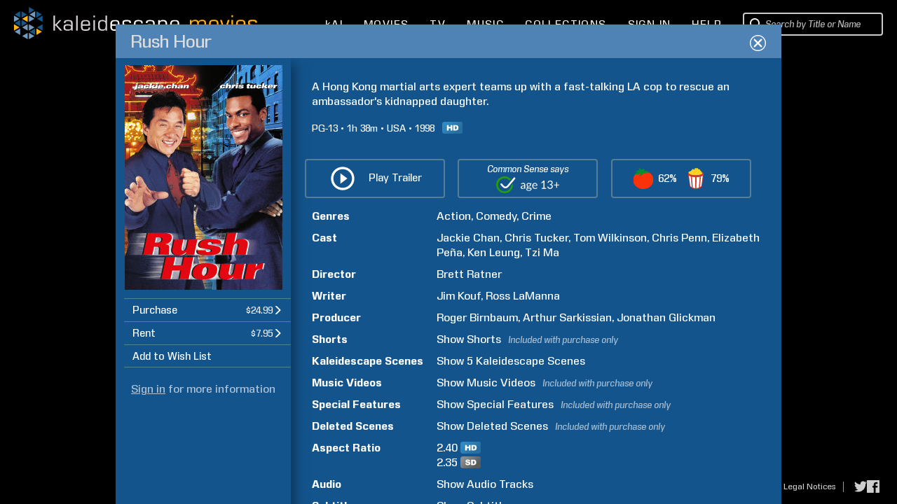

--- FILE ---
content_type: text/html; charset=UTF-8
request_url: https://www.kaleidescape.com/movie-store/movie/rush-hour-1998
body_size: 66238
content:
<!DOCTYPE html>
<!--[if IE 6]>    <html lang="en" class="ie ie6">    <![endif]-->
<!--[if IE 7]>    <html lang="en" class="ie ie7">    <![endif]-->
<!--[if IE 8]>    <html lang="en" class="ie ie8">    <![endif]-->
<!--[if IE 9 ]>    <html lang="en" class="ie ie9">    <![endif]-->
<!--[if gte IE 10 ]>    <html lang="en" class="ie ie10">    <![endif]-->
<!--[if !(IE)]><!--><html lang="en" xmlns:og="http://opengraphprotocol.org/schema/" class="non-responsive"><!--<![endif]-->
    <head>
        <meta http-equiv="X-UA-Compatible" content="IE=edge,chrome=1">
        <meta name="format-detection" content="telephone=no">
        <meta name="viewport" content="width=1280">
                    <meta name="apple-itunes-app" content="app-id=1403819101">
            <!-- Start SmartBanner configuration -->
            <meta name="smartbanner:title" content="Kaleidescape">
            <meta name="smartbanner:author" content="Kaleidescape, Inc.">
            <meta name="smartbanner:price" content="FREE">
            <meta name="smartbanner:price-suffix-google" content=" - In Google Play">
            <meta name="smartbanner:icon-google" content="/movie-store/assets/v273631/images/page/kaleidescape-app-logo.png">
            <meta name="smartbanner:button" content="VIEW">
            <meta name="smartbanner:button-url-google" content="https://play.google.com/store/apps/details?id=com.kaleidescape.androidcoreapp">
            <meta name="smartbanner:enabled-platforms" content="android">
            <meta name="smartbanner:custom-design-modifier" content="ios">
            <!-- End SmartBanner configuration -->
                         <title>Rush Hour (1998) | Kaleidescape Movie Store</title>
                <meta property="og:site_name" content="Kaleidescape Movie Store" />
                <meta name="description" content="A Hong Kong martial arts expert teams up with a fast-talking LA cop to rescue an ambassador&#039;s kidnapped daughter. Action, Comedy, Crime. Directed by Brett Ratner. Starring Jackie Chan, Chris Tucker, Tom Wilkinson, and Chris Penn. Purchase and download today in HD." />
                <meta property="og:description" content="A Hong Kong martial arts expert teams up with a fast-talking LA cop to rescue an ambassador&#039;s kidnapped daughter. Action, Comedy, Crime. Directed by Brett Ratner. Starring Jackie Chan, Chris Tucker, Tom Wilkinson, and Chris Penn. Purchase and download today in HD." />
                <meta property="og:title" content="Rush Hour" />
                <meta property="og:type" content="video.movie" />
                <meta property="og:image" content="https://images06.kaleidescape.com/transformed/covers/1134x1624s/453/45340117.jpg" />
                <meta name="twitter:site" content="kaleidescape" />
                <meta name="twitter:card" content="summary" />
                <meta name="robots" content="noarchive" />
                <link rel="canonical" href="https://www.kaleidescape.com/movie-store/movie/rush-hour-1998" />
                <link rel="shortcut icon" href="/movie-store/assets/v273631/images/page/favicon.ico" type="image/x-icon" />
        <link rel="stylesheet" href="/movie-store/assets/v273631/store.css" />
        <script id="preloadedAjaxDataScript" type="text/javascript">window.preloadedAjaxData={"\/movie-store\/rest\/movie\/edition\/rush-hour-1998":"5bb00b7bdb6","\/movie-store\/rest\/movie\/edition\/id\/5bb00b7bdb6":{"movie_edition_id":"5bb00b7bdb6","uri_name":"rush-hour-1998","movie_id":12041654,"packages":[{"package_id":10393314,"title":"Rush Hour","edition_summary":"","price":{"currency_code":"USD","dollars":24,"cents":99,"is_negative":false},"est_base_price":{"currency_code":"USD","dollars":24,"cents":99,"is_negative":false},"rental_price":{"currency_code":"USD","dollars":7,"cents":95,"is_negative":false},"main_package_offer_type":"EST","has_extras_excluded_from_rental":false,"has_extras":false,"media_quality":"BLURAY_QUALITY","audio_codec_type":"OTHER","total_size_in_bytes":30159425643,"requires_disney_support":false,"requires_kcfb_support":true,"requires_kcf_hda_support":false,"requires_uhd_support":false,"requires_hdr_support":false,"is_disc_to_digital_available":true,"is_rent_to_own_available":true,"is_ultra_violet_ecosystem_supported":false,"is_television":false,"expected_availability_timestamp":null,"is_preorder":false,"is_available_now":true,"availability_prompt":null,"play_items":[{"play_item_id":"2b97982","play_item_type_id":"90","name":"Movie","duration_seconds":null,"aspect_ratio":"2.40","include_in_rental":true,"audio_streams":[{"audio_stream_id":"2b97983","play_item_id":"2b97982","description":"English (DTS-HD Master Audio 5.1)","sort_order":1,"language_code":"eng","audio_stream_type_id":16544085,"include_in_rental":true},{"audio_stream_id":"2b97984","play_item_id":"2b97982","description":"English (PCM Stereo)","sort_order":2,"language_code":"eng","audio_stream_type_id":16544085,"include_in_rental":true}],"subpicture_streams":[{"subpicture_stream_id":"2b97985","play_item_id":"2b97982","description":"English (Deaf and Hard-of-hearing)","sort_order":4,"language_code":"eng","subpicture_stream_type_id":16544092,"include_in_rental":true}]},{"play_item_id":"2ba1fc4","play_item_type_id":"8819c0","name":"C4 in the Trunk","duration_seconds":null,"aspect_ratio":"2.40","include_in_rental":true,"audio_streams":null,"subpicture_streams":null},{"play_item_id":"2ba1fc7","play_item_type_id":"8819c0","name":"Carter Learns Lee Can Speak English","duration_seconds":null,"aspect_ratio":"2.40","include_in_rental":true,"audio_streams":null,"subpicture_streams":null},{"play_item_id":"2ba1fca","play_item_type_id":"8819c0","name":"Don't Ever Touch a Black Man's Radio","duration_seconds":null,"aspect_ratio":"2.40","include_in_rental":true,"audio_streams":null,"subpicture_streams":null},{"play_item_id":"2ba1fcd","play_item_type_id":"8819c0","name":"Restaurant Brawl","duration_seconds":null,"aspect_ratio":"2.40","include_in_rental":true,"audio_streams":null,"subpicture_streams":null},{"play_item_id":"2ba1fd0","play_item_type_id":"8819c0","name":"The Duo Saves the Day","duration_seconds":null,"aspect_ratio":"2.40","include_in_rental":true,"audio_streams":null,"subpicture_streams":null}],"incremental_delivery":false,"allows_direct_download":null,"marine_direct_download_country_sets":null,"requires_dv5_support":false},{"package_id":2553393,"title":"Rush Hour","edition_summary":"New Line Platinum Series","price":{"currency_code":"USD","dollars":24,"cents":99,"is_negative":false},"est_base_price":{"currency_code":"USD","dollars":24,"cents":99,"is_negative":false},"rental_price":{"currency_code":"USD","dollars":7,"cents":95,"is_negative":false},"main_package_offer_type":"EST","has_extras_excluded_from_rental":true,"has_extras":true,"media_quality":"DVD_QUALITY","audio_codec_type":"OTHER","total_size_in_bytes":7759049132,"requires_disney_support":false,"requires_kcfb_support":false,"requires_kcf_hda_support":false,"requires_uhd_support":false,"requires_hdr_support":false,"is_disc_to_digital_available":true,"is_rent_to_own_available":true,"is_ultra_violet_ecosystem_supported":false,"is_television":false,"expected_availability_timestamp":null,"is_preorder":false,"is_available_now":true,"availability_prompt":null,"play_items":[{"play_item_id":"2f61c2","play_item_type_id":"90","name":"Movie","duration_seconds":null,"aspect_ratio":"2.35","include_in_rental":true,"audio_streams":[{"audio_stream_id":"1539820","play_item_id":"2f61c2","description":"English (Dolby Digital Stereo)","sort_order":1,"language_code":"eng","audio_stream_type_id":16544085,"include_in_rental":true},{"audio_stream_id":"1539821","play_item_id":"2f61c2","description":"English (Dolby Digital Stereo)","sort_order":2,"language_code":"eng","audio_stream_type_id":16544085,"include_in_rental":true},{"audio_stream_id":"1539822","play_item_id":"2f61c2","description":"Director's Commentary by Brett Ratner","sort_order":3,"language_code":"eng","audio_stream_type_id":16544087,"include_in_rental":false},{"audio_stream_id":"1539823","play_item_id":"2f61c2","description":"Commentary by Lalo Schifrin","sort_order":4,"language_code":"eng","audio_stream_type_id":16544087,"include_in_rental":false}],"subpicture_streams":[{"subpicture_stream_id":"1539824","play_item_id":"2f61c2","description":"English","sort_order":0,"language_code":"eng","subpicture_stream_type_id":16544090,"include_in_rental":true}]},{"play_item_id":"1539834","play_item_type_id":"8819be","name":"\"Whatever Happened to Mason Reese\"","duration_seconds":null,"aspect_ratio":"1.33","include_in_rental":false,"audio_streams":null,"subpicture_streams":null},{"play_item_id":"ebe602","play_item_type_id":"8819c0","name":"C4 in the Trunk","duration_seconds":null,"aspect_ratio":"2.35","include_in_rental":true,"audio_streams":null,"subpicture_streams":null},{"play_item_id":"ebe605","play_item_type_id":"8819c0","name":"Carter Learns Lee Can Speak English","duration_seconds":null,"aspect_ratio":"2.35","include_in_rental":true,"audio_streams":null,"subpicture_streams":null},{"play_item_id":"ebe608","play_item_type_id":"8819c0","name":"Don't Ever Touch a Black Man's Radio","duration_seconds":null,"aspect_ratio":"2.35","include_in_rental":true,"audio_streams":null,"subpicture_streams":null},{"play_item_id":"ebe60e","play_item_type_id":"8819c0","name":"Restaurant Brawl","duration_seconds":null,"aspect_ratio":"2.35","include_in_rental":true,"audio_streams":null,"subpicture_streams":null},{"play_item_id":"ebe611","play_item_type_id":"8819c0","name":"The Duo Saves the Day","duration_seconds":null,"aspect_ratio":"2.35","include_in_rental":true,"audio_streams":null,"subpicture_streams":null},{"play_item_id":"153982f","play_item_type_id":"8819bf","name":"Nuttin But Love (Heavy D)","duration_seconds":null,"aspect_ratio":"1.78","include_in_rental":false,"audio_streams":null,"subpicture_streams":null},{"play_item_id":"1539858","play_item_type_id":"8819bf","name":"How Deep Is Your Love (Dru Hill)","duration_seconds":null,"aspect_ratio":"2.35","include_in_rental":false,"audio_streams":null,"subpicture_streams":null},{"play_item_id":"1539839","play_item_type_id":"f88595","name":"A Piece of the Action: Behind the Scenes of Rush Hour","duration_seconds":null,"aspect_ratio":"1.33","include_in_rental":false,"audio_streams":null,"subpicture_streams":null},{"play_item_id":"1539825","play_item_type_id":"f88594","name":"Deleted Scenes","duration_seconds":null,"aspect_ratio":"2.35","include_in_rental":false,"audio_streams":null,"subpicture_streams":null}],"incremental_delivery":false,"allows_direct_download":null,"marine_direct_download_country_sets":null,"requires_dv5_support":false}],"trailer_streams":[{"url":"https:\/\/video.internetvideoarchive.net\/video.m3u8?cmd=6&fmt=11&customerid=124668&publishedid=7788&e=1769482809&h=019095cd13e29712aedb24fd31bb16c2","mime_type":"application\/x-mpegurl"},{"url":"https:\/\/video.internetvideoarchive.net\/video.mp4?cmd=6&fmt=4&customerid=124668&publishedid=7788&e=1769482809&videokbrate=1500&h=1193198bb7ebfa70feacec66898b2c74","mime_type":"video\/mp4"}],"page_metadata":{"site_name":"Kaleidescape Movie Store","long_title":"Rush Hour (1998)","short_title":"Rush Hour","description":"A Hong Kong martial arts expert teams up with a fast-talking LA cop to rescue an ambassador's kidnapped daughter. Action, Comedy, Crime. Directed by Brett Ratner. Starring Jackie Chan, Chris Tucker, Tom Wilkinson, and Chris Penn. Purchase and download today in HD.","image_uri":"https:\/\/images06.kaleidescape.com\/transformed\/covers\/1134x1624s\/453\/45340117.jpg","object_type":"video.movie","canonical_uri":"https:\/\/www.kaleidescape.com\/movie-store\/movie\/rush-hour-1998","noindex":null},"related_movie_editions":[],"est_availability_state":"AVAILABLE","title":"Rush Hour","image_uris":{"small":"https:\/\/images06.kaleidescape.com\/transformed\/covers\/132x189s\/453\/45340117.jpg","small_2x":"https:\/\/images06.kaleidescape.com\/transformed\/covers\/264x378s\/453\/45340117.jpg","medium":"https:\/\/images06.kaleidescape.com\/transformed\/covers\/225x321s\/453\/45340117.jpg","medium_2x":"https:\/\/images06.kaleidescape.com\/transformed\/covers\/450x642s\/453\/45340117.jpg","large":"https:\/\/images06.kaleidescape.com\/transformed\/covers\/567x812s\/453\/45340117.jpg","large_2x":"https:\/\/images06.kaleidescape.com\/transformed\/covers\/1134x1624s\/453\/45340117.jpg"},"edition_summary":"","rotten_tomatoes_movie":{"rt_id":10201,"title":"Rush Hour","critic_score":62,"audience_score":79,"fresh":true,"reviews":[],"ratings":[],"certified_fresh":false,"audience_fresh":true,"audience_hot":false,"external_url":"https:\/\/www.rottentomatoes.com\/m\/rush_hour","all_reviews_url":"https:\/\/www.rottentomatoes.com\/m\/rush_hour#reviews"},"rating_system":"MPAA","rating":"PG-13","rating_comment":"sequences of action\/violence and shootings, and for language","has_extras_excluded_from_rental":true,"csm_entry_id":1251956,"csm_target_age":13,"running_time":98,"country":"USA","release_year":1998,"synopsis":"A Hong Kong martial arts expert teams up with a fast-talking LA cop to rescue an ambassador's kidnapped daughter.","content_warning":null,"genres":[{"genre_id":92,"name":"Action","short_name":"action","is_television":false},{"genre_id":99,"name":"Comedy","short_name":"comedy","is_television":false},{"genre_id":100,"name":"Crime","short_name":"crime","is_television":false}],"production_companies":[],"licensor_uri":"warner_bros","licensor_name":"Warner Bros. Discovery","persons":[{"person_id":11594,"family_name":"Birnbaum","given_name":"Roger","role_id":50,"sort_order":1,"match_rank":null},{"person_id":29017,"family_name":"Sarkissian","given_name":"Arthur","role_id":50,"sort_order":2,"match_rank":null},{"person_id":75090,"family_name":"Glickman","given_name":"Jonathan","role_id":50,"sort_order":3,"match_rank":null},{"person_id":78519,"family_name":"Ratner","given_name":"Brett","role_id":51,"sort_order":4,"match_rank":null},{"person_id":29230,"family_name":"Chan","given_name":"Jackie","role_id":52,"sort_order":5,"match_rank":null},{"person_id":3134,"family_name":"Tucker","given_name":"Chris","role_id":52,"sort_order":6,"match_rank":null},{"person_id":10933,"family_name":"Wilkinson","given_name":"Tom","role_id":52,"sort_order":7,"match_rank":null},{"person_id":22560,"family_name":"Penn","given_name":"Chris","role_id":52,"sort_order":8,"match_rank":null},{"person_id":100425,"family_name":"Pe\u00f1a","given_name":"Elizabeth","role_id":52,"sort_order":9,"match_rank":null},{"person_id":810034,"family_name":"Leung","given_name":"Ken","role_id":52,"sort_order":10,"match_rank":null},{"person_id":310424,"family_name":"Ma","given_name":"Tzi","role_id":52,"sort_order":11,"match_rank":null},{"person_id":106099,"family_name":"Kouf","given_name":"Jim","role_id":54,"sort_order":13,"match_rank":null},{"person_id":106098,"family_name":"LaManna","given_name":"Ross","role_id":54,"sort_order":14,"match_rank":null},{"person_id":106098,"family_name":"LaManna","given_name":"Ross","role_id":75,"sort_order":12,"match_rank":null}],"super_bundle":null,"super_bundle_uri":null,"super_bundle_collection_name":null,"hard_bundle":null,"hard_bundle_uri":null,"hard_bundle_collection_name":null},"\/movie-store\/rest\/session":{"contact_id":null,"first_name":null,"last_name":null,"email":null,"is_elevated":false,"is_impersonating":false,"is_anonymous":true,"is_marine":false,"is_exhibition":false,"country_code":"US","currency_code":"USD","is_supported_territory":true,"is_disney_supported_territory":true,"is_uv_linked":false,"is_uv_supported":false,"is_dealer_account":null,"enable_trailers":true,"enable_common_sense_media":true,"enable_rotten_tomatoes":true,"enable_mediaobject_updates":true,"enable_movie_rental":true,"enable_referrals":false,"enable_direct_purchase":null,"marine_direct_download_country_sets":null,"flags":[],"headend":"Production","enable_ai_chat":true},"\/movie-store\/rest\/account\/systems":{"systems":[],"pairs":[],"product_categories":[{"category_id":1,"title":"Movie Server","title_plural":"Movie Servers"},{"category_id":2,"title":"Movie Player with Storage","title_plural":"Movie Players with Storage"},{"category_id":3,"title":"Movie Player","title_plural":"Movie Players"},{"category_id":4,"title":"Music Player","title_plural":"Music Players"},{"category_id":5,"title":"Disc Reader","title_plural":"Disc Readers"},{"category_id":6,"title":"Disc Server","title_plural":"Disc Servers"}]},"\/movie-store\/rest\/account\/settings\/filter":null,"\/movie-store\/rest\/account\/notifications":[],"\/movie-store\/rest\/ownership\/movies\/ownershipType":{},"\/movie-store\/rest\/ownership\/packages\/est":{"50220884":{"license_id":38,"package_id":50220884,"type":"EST-TPR","price":{"currency_code":"USD","dollars":9,"cents":99,"is_negative":false},"window_start":1768291200,"window_end":1769587200,"is_streamable":false},"50220850":{"license_id":38,"package_id":50220850,"type":"EST-TPR","price":{"currency_code":"USD","dollars":9,"cents":99,"is_negative":false},"window_start":1768291200,"window_end":1769587200,"is_streamable":false},"50220816":{"license_id":38,"package_id":50220816,"type":"EST-TPR","price":{"currency_code":"USD","dollars":9,"cents":99,"is_negative":false},"window_start":1768291200,"window_end":1769587200,"is_streamable":false},"50198199":{"license_id":26,"package_id":50198199,"type":"EST-TPR","price":{"currency_code":"USD","dollars":9,"cents":99,"is_negative":false},"window_start":1768291200,"window_end":1769587200,"is_streamable":false},"50155138":{"license_id":8,"package_id":50155138,"type":"EST-TPR","price":{"currency_code":"USD","dollars":19,"cents":99,"is_negative":false},"window_start":1768896000,"window_end":1770710400,"is_streamable":false},"50155094":{"license_id":8,"package_id":50155094,"type":"EST-TPR","price":{"currency_code":"USD","dollars":19,"cents":99,"is_negative":false},"window_start":1768896000,"window_end":1770710400,"is_streamable":false},"50153251":{"license_id":5,"package_id":50153251,"type":"EST-TPR","price":{"currency_code":"USD","dollars":9,"cents":99,"is_negative":false},"window_start":1768291200,"window_end":1769587200,"is_streamable":false},"50153231":{"license_id":5,"package_id":50153231,"type":"EST-TPR","price":{"currency_code":"USD","dollars":9,"cents":99,"is_negative":false},"window_start":1768291200,"window_end":1769587200,"is_streamable":false},"50153211":{"license_id":5,"package_id":50153211,"type":"EST-TPR","price":{"currency_code":"USD","dollars":9,"cents":99,"is_negative":false},"window_start":1768291200,"window_end":1769587200,"is_streamable":false},"50133083":{"license_id":8,"package_id":50133083,"type":"EST-TPR","price":{"currency_code":"USD","dollars":19,"cents":99,"is_negative":false},"window_start":1768896000,"window_end":1770710400,"is_streamable":false},"50133082":{"license_id":8,"package_id":50133082,"type":"EST-TPR","price":{"currency_code":"USD","dollars":19,"cents":99,"is_negative":false},"window_start":1768896000,"window_end":1770710400,"is_streamable":false},"49952011":{"license_id":8,"package_id":49952011,"type":"EST-TPR","price":{"currency_code":"USD","dollars":24,"cents":99,"is_negative":false},"window_start":1767686400,"window_end":1769155200,"is_streamable":false},"49952009":{"license_id":8,"package_id":49952009,"type":"EST-TPR","price":{"currency_code":"USD","dollars":24,"cents":99,"is_negative":false},"window_start":1767686400,"window_end":1769155200,"is_streamable":false},"49952007":{"license_id":8,"package_id":49952007,"type":"EST-TPR","price":{"currency_code":"USD","dollars":24,"cents":99,"is_negative":false},"window_start":1767686400,"window_end":1769155200,"is_streamable":false},"49952003":{"license_id":8,"package_id":49952003,"type":"EST-TPR","price":{"currency_code":"USD","dollars":24,"cents":99,"is_negative":false},"window_start":1767686400,"window_end":1769155200,"is_streamable":false},"49934741":{"license_id":5,"package_id":49934741,"type":"EST-TPR","price":{"currency_code":"USD","dollars":9,"cents":99,"is_negative":false},"window_start":1768896000,"window_end":1770105600,"is_streamable":false},"49934657":{"license_id":5,"package_id":49934657,"type":"EST-TPR","price":{"currency_code":"USD","dollars":9,"cents":99,"is_negative":false},"window_start":1768896000,"window_end":1770105600,"is_streamable":false},"49917485":{"license_id":2,"package_id":49917485,"type":"EST-TPR","price":{"currency_code":"USD","dollars":9,"cents":99,"is_negative":false},"window_start":1767686400,"window_end":1770105600,"is_streamable":false},"49917459":{"license_id":2,"package_id":49917459,"type":"EST-TPR","price":{"currency_code":"USD","dollars":9,"cents":99,"is_negative":false},"window_start":1767686400,"window_end":1770105600,"is_streamable":false},"49908076":{"license_id":26,"package_id":49908076,"type":"EST-TPR","price":{"currency_code":"USD","dollars":9,"cents":99,"is_negative":false},"window_start":1767686400,"window_end":1770192000,"is_streamable":false},"49825220":{"license_id":26,"package_id":49825220,"type":"EST-TPR","price":{"currency_code":"USD","dollars":9,"cents":99,"is_negative":false},"window_start":1767686400,"window_end":1770192000,"is_streamable":false},"49825194":{"license_id":26,"package_id":49825194,"type":"EST-TPR","price":{"currency_code":"USD","dollars":9,"cents":99,"is_negative":false},"window_start":1767686400,"window_end":1770192000,"is_streamable":false},"49824757":{"license_id":5,"package_id":49824757,"type":"EST-TPR","price":{"currency_code":"USD","dollars":9,"cents":99,"is_negative":false},"window_start":1768896000,"window_end":1770105600,"is_streamable":false},"49824756":{"license_id":5,"package_id":49824756,"type":"EST-TPR","price":{"currency_code":"USD","dollars":9,"cents":99,"is_negative":false},"window_start":1768896000,"window_end":1770105600,"is_streamable":false},"49812810":{"license_id":2,"package_id":49812810,"type":"EST-TPR","price":{"currency_code":"USD","dollars":9,"cents":99,"is_negative":false},"window_start":1767686400,"window_end":1770105600,"is_streamable":false},"49812781":{"license_id":2,"package_id":49812781,"type":"EST-TPR","price":{"currency_code":"USD","dollars":9,"cents":99,"is_negative":false},"window_start":1767686400,"window_end":1770105600,"is_streamable":false},"49812752":{"license_id":2,"package_id":49812752,"type":"EST-TPR","price":{"currency_code":"USD","dollars":9,"cents":99,"is_negative":false},"window_start":1767686400,"window_end":1770105600,"is_streamable":false},"49806357":{"license_id":2,"package_id":49806357,"type":"EST-TPR","price":{"currency_code":"USD","dollars":9,"cents":99,"is_negative":false},"window_start":1767686400,"window_end":1770105600,"is_streamable":false},"49761376":{"license_id":38,"package_id":49761376,"type":"EST-TPR","price":{"currency_code":"USD","dollars":9,"cents":99,"is_negative":false},"window_start":1768291200,"window_end":1769587200,"is_streamable":false},"49761277":{"license_id":38,"package_id":49761277,"type":"EST-TPR","price":{"currency_code":"USD","dollars":9,"cents":99,"is_negative":false},"window_start":1768291200,"window_end":1769587200,"is_streamable":false},"49761180":{"license_id":38,"package_id":49761180,"type":"EST-TPR","price":{"currency_code":"USD","dollars":9,"cents":99,"is_negative":false},"window_start":1768291200,"window_end":1769587200,"is_streamable":false},"49740474":{"license_id":5,"package_id":49740474,"type":"EST-TPR","price":{"currency_code":"USD","dollars":9,"cents":99,"is_negative":false},"window_start":1768896000,"window_end":1770105600,"is_streamable":false},"49740473":{"license_id":5,"package_id":49740473,"type":"EST-TPR","price":{"currency_code":"USD","dollars":9,"cents":99,"is_negative":false},"window_start":1768896000,"window_end":1770105600,"is_streamable":false},"49668370":{"license_id":8,"package_id":49668370,"type":"EST-TPR","price":{"currency_code":"USD","dollars":14,"cents":99,"is_negative":false},"window_start":1768896000,"window_end":1769500800,"is_streamable":false},"49668369":{"license_id":8,"package_id":49668369,"type":"EST-TPR","price":{"currency_code":"USD","dollars":14,"cents":99,"is_negative":false},"window_start":1768896000,"window_end":1769500800,"is_streamable":false},"49666668":{"license_id":5,"package_id":49666668,"type":"EST-TPR","price":{"currency_code":"USD","dollars":9,"cents":99,"is_negative":false},"window_start":1768896000,"window_end":1770105600,"is_streamable":false},"49666667":{"license_id":5,"package_id":49666667,"type":"EST-TPR","price":{"currency_code":"USD","dollars":9,"cents":99,"is_negative":false},"window_start":1768896000,"window_end":1770105600,"is_streamable":false},"49666280":{"license_id":38,"package_id":49666280,"type":"EST-TPR","price":{"currency_code":"USD","dollars":9,"cents":99,"is_negative":false},"window_start":1768896000,"window_end":1769587200,"is_streamable":false},"49666279":{"license_id":38,"package_id":49666279,"type":"EST-TPR","price":{"currency_code":"USD","dollars":9,"cents":99,"is_negative":false},"window_start":1768896000,"window_end":1769587200,"is_streamable":false},"49666278":{"license_id":38,"package_id":49666278,"type":"EST-TPR","price":{"currency_code":"USD","dollars":9,"cents":99,"is_negative":false},"window_start":1768896000,"window_end":1769587200,"is_streamable":false},"49666277":{"license_id":38,"package_id":49666277,"type":"EST-TPR","price":{"currency_code":"USD","dollars":9,"cents":99,"is_negative":false},"window_start":1768896000,"window_end":1769587200,"is_streamable":false},"49649295":{"license_id":8,"package_id":49649295,"type":"EST-TPR","price":{"currency_code":"USD","dollars":14,"cents":99,"is_negative":false},"window_start":1768896000,"window_end":1769500800,"is_streamable":false},"49649294":{"license_id":8,"package_id":49649294,"type":"EST-TPR","price":{"currency_code":"USD","dollars":14,"cents":99,"is_negative":false},"window_start":1768896000,"window_end":1769500800,"is_streamable":false},"49630885":{"license_id":2,"package_id":49630885,"type":"EST-TPR","price":{"currency_code":"USD","dollars":9,"cents":99,"is_negative":false},"window_start":1768291200,"window_end":1769500800,"is_streamable":false},"49609153":{"license_id":2,"package_id":49609153,"type":"EST-TPR","price":{"currency_code":"USD","dollars":9,"cents":99,"is_negative":false},"window_start":1768291200,"window_end":1769500800,"is_streamable":false},"49609118":{"license_id":2,"package_id":49609118,"type":"EST-TPR","price":{"currency_code":"USD","dollars":9,"cents":99,"is_negative":false},"window_start":1768291200,"window_end":1769500800,"is_streamable":false},"49571023":{"license_id":12,"package_id":49571023,"type":"EST-TPR","price":{"currency_code":"USD","dollars":14,"cents":99,"is_negative":false},"window_start":1767686400,"window_end":1770192000,"is_streamable":false},"49570985":{"license_id":12,"package_id":49570985,"type":"EST-TPR","price":{"currency_code":"USD","dollars":14,"cents":99,"is_negative":false},"window_start":1767686400,"window_end":1770192000,"is_streamable":false},"49570923":{"license_id":12,"package_id":49570923,"type":"EST-TPR","price":{"currency_code":"USD","dollars":14,"cents":99,"is_negative":false},"window_start":1767686400,"window_end":1770192000,"is_streamable":false},"49570805":{"license_id":12,"package_id":49570805,"type":"EST-TPR","price":{"currency_code":"USD","dollars":14,"cents":99,"is_negative":false},"window_start":1767686400,"window_end":1770192000,"is_streamable":false},"49564536":{"license_id":8,"package_id":49564536,"type":"EST-TPR","price":{"currency_code":"USD","dollars":9,"cents":99,"is_negative":false},"window_start":1768896000,"window_end":1769500800,"is_streamable":false},"49559076":{"license_id":8,"package_id":49559076,"type":"EST-TPR","price":{"currency_code":"USD","dollars":9,"cents":99,"is_negative":false},"window_start":1768896000,"window_end":1769500800,"is_streamable":false},"49549271":{"license_id":2,"package_id":49549271,"type":"EST-TPR","price":{"currency_code":"USD","dollars":9,"cents":99,"is_negative":false},"window_start":1768291200,"window_end":1769500800,"is_streamable":false},"49549236":{"license_id":2,"package_id":49549236,"type":"EST-TPR","price":{"currency_code":"USD","dollars":9,"cents":99,"is_negative":false},"window_start":1768291200,"window_end":1769500800,"is_streamable":false},"49549201":{"license_id":2,"package_id":49549201,"type":"EST-TPR","price":{"currency_code":"USD","dollars":9,"cents":99,"is_negative":false},"window_start":1768291200,"window_end":1769500800,"is_streamable":false},"49506464":{"license_id":8,"package_id":49506464,"type":"EST-TPR","price":{"currency_code":"USD","dollars":9,"cents":99,"is_negative":false},"window_start":1768896000,"window_end":1769500800,"is_streamable":false},"49501881":{"license_id":38,"package_id":49501881,"type":"EST-TPR","price":{"currency_code":"USD","dollars":9,"cents":99,"is_negative":false},"window_start":1768291200,"window_end":1769587200,"is_streamable":false},"49501845":{"license_id":38,"package_id":49501845,"type":"EST-TPR","price":{"currency_code":"USD","dollars":9,"cents":99,"is_negative":false},"window_start":1768291200,"window_end":1769587200,"is_streamable":false},"49501809":{"license_id":38,"package_id":49501809,"type":"EST-TPR","price":{"currency_code":"USD","dollars":9,"cents":99,"is_negative":false},"window_start":1768291200,"window_end":1769587200,"is_streamable":false},"49499867":{"license_id":26,"package_id":49499867,"type":"EST-TPR","price":{"currency_code":"USD","dollars":9,"cents":99,"is_negative":false},"window_start":1767686400,"window_end":1770192000,"is_streamable":false},"49499833":{"license_id":26,"package_id":49499833,"type":"EST-TPR","price":{"currency_code":"USD","dollars":9,"cents":99,"is_negative":false},"window_start":1767686400,"window_end":1770192000,"is_streamable":false},"49499799":{"license_id":26,"package_id":49499799,"type":"EST-TPR","price":{"currency_code":"USD","dollars":9,"cents":99,"is_negative":false},"window_start":1767686400,"window_end":1770192000,"is_streamable":false},"49476621":{"license_id":8,"package_id":49476621,"type":"EST-TPR","price":{"currency_code":"USD","dollars":14,"cents":99,"is_negative":false},"window_start":1768291200,"window_end":1769500800,"is_streamable":false},"49476620":{"license_id":8,"package_id":49476620,"type":"EST-TPR","price":{"currency_code":"USD","dollars":14,"cents":99,"is_negative":false},"window_start":1768291200,"window_end":1769500800,"is_streamable":false},"49476619":{"license_id":8,"package_id":49476619,"type":"EST-TPR","price":{"currency_code":"USD","dollars":14,"cents":99,"is_negative":false},"window_start":1768291200,"window_end":1769500800,"is_streamable":false},"49476618":{"license_id":8,"package_id":49476618,"type":"EST-TPR","price":{"currency_code":"USD","dollars":14,"cents":99,"is_negative":false},"window_start":1768291200,"window_end":1769500800,"is_streamable":false},"49405836":{"license_id":2,"package_id":49405836,"type":"EST-TPR","price":{"currency_code":"USD","dollars":9,"cents":99,"is_negative":false},"window_start":1768291200,"window_end":1769500800,"is_streamable":false},"49405754":{"license_id":2,"package_id":49405754,"type":"EST-TPR","price":{"currency_code":"USD","dollars":9,"cents":99,"is_negative":false},"window_start":1767686400,"window_end":1770105600,"is_streamable":false},"49319091":{"license_id":12,"package_id":49319091,"type":"EST-TPR","price":{"currency_code":"USD","dollars":14,"cents":99,"is_negative":false},"window_start":1767686400,"window_end":1770192000,"is_streamable":false},"49319090":{"license_id":12,"package_id":49319090,"type":"EST-TPR","price":{"currency_code":"USD","dollars":14,"cents":99,"is_negative":false},"window_start":1767686400,"window_end":1770192000,"is_streamable":false},"49319089":{"license_id":12,"package_id":49319089,"type":"EST-TPR","price":{"currency_code":"USD","dollars":14,"cents":99,"is_negative":false},"window_start":1767686400,"window_end":1770192000,"is_streamable":false},"49319088":{"license_id":12,"package_id":49319088,"type":"EST-TPR","price":{"currency_code":"USD","dollars":14,"cents":99,"is_negative":false},"window_start":1767686400,"window_end":1770192000,"is_streamable":false},"49212280":{"license_id":5,"package_id":49212280,"type":"EST-TPR","price":{"currency_code":"USD","dollars":9,"cents":99,"is_negative":false},"window_start":1768291200,"window_end":1769587200,"is_streamable":false},"49212279":{"license_id":5,"package_id":49212279,"type":"EST-TPR","price":{"currency_code":"USD","dollars":9,"cents":99,"is_negative":false},"window_start":1768291200,"window_end":1769587200,"is_streamable":false},"49105553":{"license_id":5,"package_id":49105553,"type":"EST-TPR","price":{"currency_code":"USD","dollars":9,"cents":99,"is_negative":false},"window_start":1768291200,"window_end":1769587200,"is_streamable":false},"49105551":{"license_id":5,"package_id":49105551,"type":"EST-TPR","price":{"currency_code":"USD","dollars":9,"cents":99,"is_negative":false},"window_start":1768291200,"window_end":1769587200,"is_streamable":false},"49073442":{"license_id":8,"package_id":49073442,"type":"EST-TPR","price":{"currency_code":"USD","dollars":9,"cents":99,"is_negative":false},"window_start":1768896000,"window_end":1770105600,"is_streamable":false},"49034855":{"license_id":2,"package_id":49034855,"type":"EST-TPR","price":{"currency_code":"USD","dollars":19,"cents":99,"is_negative":false},"window_start":1767686400,"window_end":1770105600,"is_streamable":false},"49034815":{"license_id":2,"package_id":49034815,"type":"EST-TPR","price":{"currency_code":"USD","dollars":19,"cents":99,"is_negative":false},"window_start":1767686400,"window_end":1770105600,"is_streamable":false},"49034779":{"license_id":2,"package_id":49034779,"type":"EST-TPR","price":{"currency_code":"USD","dollars":19,"cents":99,"is_negative":false},"window_start":1767686400,"window_end":1770105600,"is_streamable":false},"49034742":{"license_id":2,"package_id":49034742,"type":"EST-TPR","price":{"currency_code":"USD","dollars":19,"cents":99,"is_negative":false},"window_start":1767686400,"window_end":1770105600,"is_streamable":false},"49004158":{"license_id":137,"package_id":49004158,"type":"EST-TPR","price":{"currency_code":"USD","dollars":4,"cents":99,"is_negative":false},"window_start":1768896000,"window_end":1770192000,"is_streamable":false},"48936977":{"license_id":2,"package_id":48936977,"type":"EST-TPR","price":{"currency_code":"USD","dollars":9,"cents":99,"is_negative":false},"window_start":1768291200,"window_end":1769500800,"is_streamable":false},"48936954":{"license_id":2,"package_id":48936954,"type":"EST-TPR","price":{"currency_code":"USD","dollars":9,"cents":99,"is_negative":false},"window_start":1768291200,"window_end":1769500800,"is_streamable":false},"48936872":{"license_id":2,"package_id":48936872,"type":"EST-TPR","price":{"currency_code":"USD","dollars":9,"cents":99,"is_negative":false},"window_start":1768291200,"window_end":1769500800,"is_streamable":false},"48889876":{"license_id":8,"package_id":48889876,"type":"EST-TPR","price":{"currency_code":"USD","dollars":9,"cents":99,"is_negative":false},"window_start":1768896000,"window_end":1770105600,"is_streamable":false},"48882845":{"license_id":12,"package_id":48882845,"type":"EST-TPR","price":{"currency_code":"USD","dollars":9,"cents":99,"is_negative":false},"window_start":1767686400,"window_end":1770192000,"is_streamable":false},"48776475":{"license_id":8,"package_id":48776475,"type":"EST-TPR","price":{"currency_code":"USD","dollars":9,"cents":99,"is_negative":false},"window_start":1768896000,"window_end":1770105600,"is_streamable":false},"48776230":{"license_id":8,"package_id":48776230,"type":"EST-TPR","price":{"currency_code":"USD","dollars":9,"cents":99,"is_negative":false},"window_start":1768291200,"window_end":1769500800,"is_streamable":false},"48771086":{"license_id":8,"package_id":48771086,"type":"EST-TPR","price":{"currency_code":"USD","dollars":9,"cents":99,"is_negative":false},"window_start":1768896000,"window_end":1770105600,"is_streamable":false},"48681639":{"license_id":2,"package_id":48681639,"type":"EST-TPR","price":{"currency_code":"USD","dollars":9,"cents":99,"is_negative":false},"window_start":1767686400,"window_end":1770105600,"is_streamable":false},"48681608":{"license_id":2,"package_id":48681608,"type":"EST-TPR","price":{"currency_code":"USD","dollars":9,"cents":99,"is_negative":false},"window_start":1767686400,"window_end":1770105600,"is_streamable":false},"48681577":{"license_id":2,"package_id":48681577,"type":"EST-TPR","price":{"currency_code":"USD","dollars":9,"cents":99,"is_negative":false},"window_start":1767686400,"window_end":1770105600,"is_streamable":false},"48681546":{"license_id":2,"package_id":48681546,"type":"EST-TPR","price":{"currency_code":"USD","dollars":9,"cents":99,"is_negative":false},"window_start":1767686400,"window_end":1770105600,"is_streamable":false},"48640828":{"license_id":38,"package_id":48640828,"type":"EST-TPR","price":{"currency_code":"USD","dollars":9,"cents":99,"is_negative":false},"window_start":1768291200,"window_end":1769587200,"is_streamable":false},"48640767":{"license_id":38,"package_id":48640767,"type":"EST-TPR","price":{"currency_code":"USD","dollars":9,"cents":99,"is_negative":false},"window_start":1768291200,"window_end":1769587200,"is_streamable":false},"48640700":{"license_id":38,"package_id":48640700,"type":"EST-TPR","price":{"currency_code":"USD","dollars":9,"cents":99,"is_negative":false},"window_start":1768291200,"window_end":1769587200,"is_streamable":false},"48599434":{"license_id":8,"package_id":48599434,"type":"EST-TPR","price":{"currency_code":"USD","dollars":9,"cents":99,"is_negative":false},"window_start":1768896000,"window_end":1770105600,"is_streamable":false},"47602604":{"license_id":12,"package_id":47602604,"type":"EST-TPR","price":{"currency_code":"USD","dollars":9,"cents":99,"is_negative":false},"window_start":1767686400,"window_end":1770192000,"is_streamable":false},"47571635":{"license_id":26,"package_id":47571635,"type":"EST-TPR","price":{"currency_code":"USD","dollars":9,"cents":99,"is_negative":false},"window_start":1767686400,"window_end":1770192000,"is_streamable":false},"47571604":{"license_id":26,"package_id":47571604,"type":"EST-TPR","price":{"currency_code":"USD","dollars":9,"cents":99,"is_negative":false},"window_start":1767686400,"window_end":1770192000,"is_streamable":false},"47571573":{"license_id":26,"package_id":47571573,"type":"EST-TPR","price":{"currency_code":"USD","dollars":9,"cents":99,"is_negative":false},"window_start":1767686400,"window_end":1770192000,"is_streamable":false},"46290090":{"license_id":12,"package_id":46290090,"type":"EST-TPR","price":{"currency_code":"USD","dollars":9,"cents":99,"is_negative":false},"window_start":1767686400,"window_end":1770192000,"is_streamable":false},"46290059":{"license_id":12,"package_id":46290059,"type":"EST-TPR","price":{"currency_code":"USD","dollars":9,"cents":99,"is_negative":false},"window_start":1767686400,"window_end":1770192000,"is_streamable":false},"46290028":{"license_id":12,"package_id":46290028,"type":"EST-TPR","price":{"currency_code":"USD","dollars":9,"cents":99,"is_negative":false},"window_start":1767686400,"window_end":1770192000,"is_streamable":false},"46250360":{"license_id":38,"package_id":46250360,"type":"EST-TPR","price":{"currency_code":"USD","dollars":9,"cents":99,"is_negative":false},"window_start":1768291200,"window_end":1769587200,"is_streamable":false},"46250336":{"license_id":38,"package_id":46250336,"type":"EST-TPR","price":{"currency_code":"USD","dollars":9,"cents":99,"is_negative":false},"window_start":1768291200,"window_end":1769587200,"is_streamable":false},"46250300":{"license_id":38,"package_id":46250300,"type":"EST-TPR","price":{"currency_code":"USD","dollars":9,"cents":99,"is_negative":false},"window_start":1768291200,"window_end":1769587200,"is_streamable":false},"46250276":{"license_id":38,"package_id":46250276,"type":"EST-TPR","price":{"currency_code":"USD","dollars":9,"cents":99,"is_negative":false},"window_start":1768291200,"window_end":1769587200,"is_streamable":false},"46203811":{"license_id":8,"package_id":46203811,"type":"EST-TPR","price":{"currency_code":"USD","dollars":9,"cents":99,"is_negative":false},"window_start":1768896000,"window_end":1770105600,"is_streamable":false},"46203508":{"license_id":8,"package_id":46203508,"type":"EST-TPR","price":{"currency_code":"USD","dollars":9,"cents":99,"is_negative":false},"window_start":1768896000,"window_end":1770105600,"is_streamable":false},"46203417":{"license_id":8,"package_id":46203417,"type":"EST-TPR","price":{"currency_code":"USD","dollars":9,"cents":99,"is_negative":false},"window_start":1768896000,"window_end":1770105600,"is_streamable":false},"46176126":{"license_id":38,"package_id":46176126,"type":"EST-TPR","price":{"currency_code":"USD","dollars":9,"cents":99,"is_negative":false},"window_start":1768291200,"window_end":1769587200,"is_streamable":false},"46176094":{"license_id":38,"package_id":46176094,"type":"EST-TPR","price":{"currency_code":"USD","dollars":9,"cents":99,"is_negative":false},"window_start":1768291200,"window_end":1769587200,"is_streamable":false},"46176023":{"license_id":38,"package_id":46176023,"type":"EST-TPR","price":{"currency_code":"USD","dollars":9,"cents":99,"is_negative":false},"window_start":1768291200,"window_end":1769587200,"is_streamable":false},"46166701":{"license_id":2,"package_id":46166701,"type":"EST-TPR","price":{"currency_code":"USD","dollars":9,"cents":99,"is_negative":false},"window_start":1768291200,"window_end":1769500800,"is_streamable":false},"46166634":{"license_id":2,"package_id":46166634,"type":"EST-TPR","price":{"currency_code":"USD","dollars":9,"cents":99,"is_negative":false},"window_start":1768291200,"window_end":1769500800,"is_streamable":false},"46166614":{"license_id":2,"package_id":46166614,"type":"EST-TPR","price":{"currency_code":"USD","dollars":9,"cents":99,"is_negative":false},"window_start":1768291200,"window_end":1769500800,"is_streamable":false},"46166575":{"license_id":26,"package_id":46166575,"type":"EST-TPR","price":{"currency_code":"USD","dollars":9,"cents":99,"is_negative":false},"window_start":1767686400,"window_end":1770192000,"is_streamable":false},"46166550":{"license_id":26,"package_id":46166550,"type":"EST-TPR","price":{"currency_code":"USD","dollars":9,"cents":99,"is_negative":false},"window_start":1767686400,"window_end":1770192000,"is_streamable":false},"46166525":{"license_id":26,"package_id":46166525,"type":"EST-TPR","price":{"currency_code":"USD","dollars":9,"cents":99,"is_negative":false},"window_start":1767686400,"window_end":1770192000,"is_streamable":false},"46140878":{"license_id":38,"package_id":46140878,"type":"EST-TPR","price":{"currency_code":"USD","dollars":9,"cents":99,"is_negative":false},"window_start":1768291200,"window_end":1769587200,"is_streamable":false},"46140853":{"license_id":38,"package_id":46140853,"type":"EST-TPR","price":{"currency_code":"USD","dollars":9,"cents":99,"is_negative":false},"window_start":1768291200,"window_end":1769587200,"is_streamable":false},"46140828":{"license_id":38,"package_id":46140828,"type":"EST-TPR","price":{"currency_code":"USD","dollars":9,"cents":99,"is_negative":false},"window_start":1768291200,"window_end":1769587200,"is_streamable":false},"46122789":{"license_id":5,"package_id":46122789,"type":"EST-TPR","price":{"currency_code":"USD","dollars":9,"cents":99,"is_negative":false},"window_start":1768291200,"window_end":1769587200,"is_streamable":false},"46122788":{"license_id":5,"package_id":46122788,"type":"EST-TPR","price":{"currency_code":"USD","dollars":9,"cents":99,"is_negative":false},"window_start":1768291200,"window_end":1769587200,"is_streamable":false},"46122787":{"license_id":5,"package_id":46122787,"type":"EST-TPR","price":{"currency_code":"USD","dollars":9,"cents":99,"is_negative":false},"window_start":1768291200,"window_end":1769587200,"is_streamable":false},"46107389":{"license_id":8,"package_id":46107389,"type":"EST-TPR","price":{"currency_code":"USD","dollars":9,"cents":99,"is_negative":false},"window_start":1768896000,"window_end":1770105600,"is_streamable":false},"46102215":{"license_id":2,"package_id":46102215,"type":"EST-TPR","price":{"currency_code":"USD","dollars":9,"cents":99,"is_negative":false},"window_start":1768291200,"window_end":1769500800,"is_streamable":false},"46059103":{"license_id":2,"package_id":46059103,"type":"EST-TPR","price":{"currency_code":"USD","dollars":9,"cents":99,"is_negative":false},"window_start":1768291200,"window_end":1769500800,"is_streamable":false},"46028702":{"license_id":8,"package_id":46028702,"type":"EST-TPR","price":{"currency_code":"USD","dollars":9,"cents":99,"is_negative":false},"window_start":1768896000,"window_end":1770105600,"is_streamable":false},"46012302":{"license_id":2,"package_id":46012302,"type":"EST-TPR","price":{"currency_code":"USD","dollars":9,"cents":99,"is_negative":false},"window_start":1768291200,"window_end":1769500800,"is_streamable":false},"46007006":{"license_id":2,"package_id":46007006,"type":"EST-TPR","price":{"currency_code":"USD","dollars":14,"cents":99,"is_negative":false},"window_start":1767686400,"window_end":1770105600,"is_streamable":false},"45887902":{"license_id":8,"package_id":45887902,"type":"EST-TPR","price":{"currency_code":"USD","dollars":9,"cents":99,"is_negative":false},"window_start":1768896000,"window_end":1770105600,"is_streamable":false},"45887898":{"license_id":8,"package_id":45887898,"type":"EST-TPR","price":{"currency_code":"USD","dollars":9,"cents":99,"is_negative":false},"window_start":1768896000,"window_end":1770105600,"is_streamable":false},"45827579":{"license_id":5,"package_id":45827579,"type":"EST-TPR","price":{"currency_code":"USD","dollars":9,"cents":99,"is_negative":false},"window_start":1768291200,"window_end":1769587200,"is_streamable":false},"45827578":{"license_id":5,"package_id":45827578,"type":"EST-TPR","price":{"currency_code":"USD","dollars":9,"cents":99,"is_negative":false},"window_start":1768291200,"window_end":1769587200,"is_streamable":false},"45827567":{"license_id":5,"package_id":45827567,"type":"EST-TPR","price":{"currency_code":"USD","dollars":9,"cents":99,"is_negative":false},"window_start":1768291200,"window_end":1769587200,"is_streamable":false},"45825010":{"license_id":8,"package_id":45825010,"type":"EST-TPR","price":{"currency_code":"USD","dollars":9,"cents":99,"is_negative":false},"window_start":1768896000,"window_end":1770105600,"is_streamable":false},"45811667":{"license_id":26,"package_id":45811667,"type":"EST-TPR","price":{"currency_code":"USD","dollars":9,"cents":99,"is_negative":false},"window_start":1768291200,"window_end":1769587200,"is_streamable":false},"45811636":{"license_id":26,"package_id":45811636,"type":"EST-TPR","price":{"currency_code":"USD","dollars":9,"cents":99,"is_negative":false},"window_start":1768291200,"window_end":1769587200,"is_streamable":false},"45811582":{"license_id":26,"package_id":45811582,"type":"EST-TPR","price":{"currency_code":"USD","dollars":9,"cents":99,"is_negative":false},"window_start":1768291200,"window_end":1769587200,"is_streamable":false},"45790434":{"license_id":8,"package_id":45790434,"type":"EST-TPR","price":{"currency_code":"USD","dollars":9,"cents":99,"is_negative":false},"window_start":1768896000,"window_end":1770105600,"is_streamable":false},"45781801":{"license_id":8,"package_id":45781801,"type":"EST-TPR","price":{"currency_code":"USD","dollars":9,"cents":99,"is_negative":false},"window_start":1768896000,"window_end":1770105600,"is_streamable":false},"45776904":{"license_id":8,"package_id":45776904,"type":"EST-TPR","price":{"currency_code":"USD","dollars":9,"cents":99,"is_negative":false},"window_start":1768896000,"window_end":1770105600,"is_streamable":false},"45744694":{"license_id":8,"package_id":45744694,"type":"EST-TPR","price":{"currency_code":"USD","dollars":9,"cents":99,"is_negative":false},"window_start":1768896000,"window_end":1770105600,"is_streamable":false},"45741568":{"license_id":5,"package_id":45741568,"type":"EST-TPR","price":{"currency_code":"USD","dollars":9,"cents":99,"is_negative":false},"window_start":1768291200,"window_end":1769587200,"is_streamable":false},"45741567":{"license_id":5,"package_id":45741567,"type":"EST-TPR","price":{"currency_code":"USD","dollars":9,"cents":99,"is_negative":false},"window_start":1768291200,"window_end":1769587200,"is_streamable":false},"45741566":{"license_id":5,"package_id":45741566,"type":"EST-TPR","price":{"currency_code":"USD","dollars":9,"cents":99,"is_negative":false},"window_start":1768291200,"window_end":1769587200,"is_streamable":false},"45741565":{"license_id":5,"package_id":45741565,"type":"EST-TPR","price":{"currency_code":"USD","dollars":9,"cents":99,"is_negative":false},"window_start":1768291200,"window_end":1769587200,"is_streamable":false},"45713973":{"license_id":12,"package_id":45713973,"type":"EST-TPR","price":{"currency_code":"USD","dollars":9,"cents":99,"is_negative":false},"window_start":1767686400,"window_end":1770192000,"is_streamable":false},"45713942":{"license_id":12,"package_id":45713942,"type":"EST-TPR","price":{"currency_code":"USD","dollars":9,"cents":99,"is_negative":false},"window_start":1767686400,"window_end":1770192000,"is_streamable":false},"45713911":{"license_id":12,"package_id":45713911,"type":"EST-TPR","price":{"currency_code":"USD","dollars":9,"cents":99,"is_negative":false},"window_start":1767686400,"window_end":1770192000,"is_streamable":false},"45713867":{"license_id":12,"package_id":45713867,"type":"EST-TPR","price":{"currency_code":"USD","dollars":9,"cents":99,"is_negative":false},"window_start":1767686400,"window_end":1770192000,"is_streamable":false},"45604305":{"license_id":2,"package_id":45604305,"type":"EST-TPR","price":{"currency_code":"USD","dollars":9,"cents":99,"is_negative":false},"window_start":1768291200,"window_end":1769500800,"is_streamable":false},"45585977":{"license_id":2,"package_id":45585977,"type":"EST-TPR","price":{"currency_code":"USD","dollars":9,"cents":99,"is_negative":false},"window_start":1767686400,"window_end":1770105600,"is_streamable":false},"45585900":{"license_id":2,"package_id":45585900,"type":"EST-TPR","price":{"currency_code":"USD","dollars":9,"cents":99,"is_negative":false},"window_start":1767686400,"window_end":1770105600,"is_streamable":false},"45585826":{"license_id":2,"package_id":45585826,"type":"EST-TPR","price":{"currency_code":"USD","dollars":9,"cents":99,"is_negative":false},"window_start":1767686400,"window_end":1770105600,"is_streamable":false},"45577681":{"license_id":2,"package_id":45577681,"type":"EST-TPR","price":{"currency_code":"USD","dollars":9,"cents":99,"is_negative":false},"window_start":1767686400,"window_end":1770105600,"is_streamable":false},"45575301":{"license_id":12,"package_id":45575301,"type":"EST-TPR","price":{"currency_code":"USD","dollars":9,"cents":99,"is_negative":false},"window_start":1767686400,"window_end":1770192000,"is_streamable":false},"45571328":{"license_id":2,"package_id":45571328,"type":"EST-TPR","price":{"currency_code":"USD","dollars":9,"cents":99,"is_negative":false},"window_start":1767686400,"window_end":1770105600,"is_streamable":false},"45569292":{"license_id":2,"package_id":45569292,"type":"EST-TPR","price":{"currency_code":"USD","dollars":9,"cents":99,"is_negative":false},"window_start":1768291200,"window_end":1769500800,"is_streamable":false},"45569261":{"license_id":2,"package_id":45569261,"type":"EST-TPR","price":{"currency_code":"USD","dollars":9,"cents":99,"is_negative":false},"window_start":1768291200,"window_end":1769500800,"is_streamable":false},"45567104":{"license_id":26,"package_id":45567104,"type":"EST-TPR","price":{"currency_code":"USD","dollars":9,"cents":99,"is_negative":false},"window_start":1768291200,"window_end":1769587200,"is_streamable":false},"45563208":{"license_id":2,"package_id":45563208,"type":"EST-TPR","price":{"currency_code":"USD","dollars":9,"cents":99,"is_negative":false},"window_start":1768291200,"window_end":1769500800,"is_streamable":false},"45561577":{"license_id":2,"package_id":45561577,"type":"EST-TPR","price":{"currency_code":"USD","dollars":9,"cents":99,"is_negative":false},"window_start":1767686400,"window_end":1770105600,"is_streamable":false},"45547154":{"license_id":8,"package_id":45547154,"type":"EST-TPR","price":{"currency_code":"USD","dollars":9,"cents":99,"is_negative":false},"window_start":1768896000,"window_end":1770105600,"is_streamable":false},"45530834":{"license_id":26,"package_id":45530834,"type":"EST-TPR","price":{"currency_code":"USD","dollars":9,"cents":99,"is_negative":false},"window_start":1768291200,"window_end":1769587200,"is_streamable":false},"45530805":{"license_id":26,"package_id":45530805,"type":"EST-TPR","price":{"currency_code":"USD","dollars":9,"cents":99,"is_negative":false},"window_start":1768291200,"window_end":1769587200,"is_streamable":false},"45530685":{"license_id":26,"package_id":45530685,"type":"EST-TPR","price":{"currency_code":"USD","dollars":9,"cents":99,"is_negative":false},"window_start":1768291200,"window_end":1769587200,"is_streamable":false},"45488652":{"license_id":38,"package_id":45488652,"type":"EST-TPR","price":{"currency_code":"USD","dollars":9,"cents":99,"is_negative":false},"window_start":1768291200,"window_end":1769587200,"is_streamable":false},"45463289":{"license_id":38,"package_id":45463289,"type":"EST-TPR","price":{"currency_code":"USD","dollars":9,"cents":99,"is_negative":false},"window_start":1768291200,"window_end":1769587200,"is_streamable":false},"45462802":{"license_id":38,"package_id":45462802,"type":"EST-TPR","price":{"currency_code":"USD","dollars":9,"cents":99,"is_negative":false},"window_start":1768291200,"window_end":1769587200,"is_streamable":false},"45457462":{"license_id":2,"package_id":45457462,"type":"EST-TPR","price":{"currency_code":"USD","dollars":9,"cents":99,"is_negative":false},"window_start":1767686400,"window_end":1770105600,"is_streamable":false},"45454150":{"license_id":8,"package_id":45454150,"type":"EST-TPR","price":{"currency_code":"USD","dollars":9,"cents":99,"is_negative":false},"window_start":1768896000,"window_end":1769500800,"is_streamable":false},"45452567":{"license_id":2,"package_id":45452567,"type":"EST-TPR","price":{"currency_code":"USD","dollars":9,"cents":99,"is_negative":false},"window_start":1768291200,"window_end":1769500800,"is_streamable":false},"45452391":{"license_id":2,"package_id":45452391,"type":"EST-TPR","price":{"currency_code":"USD","dollars":9,"cents":99,"is_negative":false},"window_start":1768291200,"window_end":1769500800,"is_streamable":false},"45444967":{"license_id":8,"package_id":45444967,"type":"EST-TPR","price":{"currency_code":"USD","dollars":9,"cents":99,"is_negative":false},"window_start":1768896000,"window_end":1770105600,"is_streamable":false},"45433981":{"license_id":38,"package_id":45433981,"type":"EST-TPR","price":{"currency_code":"USD","dollars":9,"cents":99,"is_negative":false},"window_start":1768291200,"window_end":1769587200,"is_streamable":false},"45432131":{"license_id":2,"package_id":45432131,"type":"EST-TPR","price":{"currency_code":"USD","dollars":9,"cents":99,"is_negative":false},"window_start":1767686400,"window_end":1770105600,"is_streamable":false},"45422116":{"license_id":2,"package_id":45422116,"type":"EST-TPR","price":{"currency_code":"USD","dollars":9,"cents":99,"is_negative":false},"window_start":1767686400,"window_end":1770105600,"is_streamable":false},"45421991":{"license_id":2,"package_id":45421991,"type":"EST-TPR","price":{"currency_code":"USD","dollars":9,"cents":99,"is_negative":false},"window_start":1768291200,"window_end":1769500800,"is_streamable":false},"45374936":{"license_id":2,"package_id":45374936,"type":"EST-TPR","price":{"currency_code":"USD","dollars":9,"cents":99,"is_negative":false},"window_start":1768291200,"window_end":1769500800,"is_streamable":false},"45374903":{"license_id":2,"package_id":45374903,"type":"EST-TPR","price":{"currency_code":"USD","dollars":9,"cents":99,"is_negative":false},"window_start":1768291200,"window_end":1769500800,"is_streamable":false},"45372161":{"license_id":38,"package_id":45372161,"type":"EST-TPR","price":{"currency_code":"USD","dollars":9,"cents":99,"is_negative":false},"window_start":1768291200,"window_end":1769587200,"is_streamable":false},"45366632":{"license_id":5,"package_id":45366632,"type":"EST-TPR","price":{"currency_code":"USD","dollars":9,"cents":99,"is_negative":false},"window_start":1768291200,"window_end":1769587200,"is_streamable":false},"45366631":{"license_id":5,"package_id":45366631,"type":"EST-TPR","price":{"currency_code":"USD","dollars":9,"cents":99,"is_negative":false},"window_start":1768291200,"window_end":1769587200,"is_streamable":false},"45356225":{"license_id":8,"package_id":45356225,"type":"EST-TPR","price":{"currency_code":"USD","dollars":9,"cents":99,"is_negative":false},"window_start":1768896000,"window_end":1770105600,"is_streamable":false},"45350571":{"license_id":8,"package_id":45350571,"type":"EST-TPR","price":{"currency_code":"USD","dollars":9,"cents":99,"is_negative":false},"window_start":1768896000,"window_end":1770105600,"is_streamable":false},"45345725":{"license_id":38,"package_id":45345725,"type":"EST-TPR","price":{"currency_code":"USD","dollars":9,"cents":99,"is_negative":false},"window_start":1768291200,"window_end":1769587200,"is_streamable":false},"45330238":{"license_id":38,"package_id":45330238,"type":"EST-TPR","price":{"currency_code":"USD","dollars":9,"cents":99,"is_negative":false},"window_start":1768291200,"window_end":1769587200,"is_streamable":false},"45330200":{"license_id":38,"package_id":45330200,"type":"EST-TPR","price":{"currency_code":"USD","dollars":9,"cents":99,"is_negative":false},"window_start":1768291200,"window_end":1769587200,"is_streamable":false},"45330165":{"license_id":38,"package_id":45330165,"type":"EST-TPR","price":{"currency_code":"USD","dollars":9,"cents":99,"is_negative":false},"window_start":1768291200,"window_end":1769587200,"is_streamable":false},"45330135":{"license_id":38,"package_id":45330135,"type":"EST-TPR","price":{"currency_code":"USD","dollars":9,"cents":99,"is_negative":false},"window_start":1768291200,"window_end":1769587200,"is_streamable":false},"45296625":{"license_id":2,"package_id":45296625,"type":"EST-TPR","price":{"currency_code":"USD","dollars":9,"cents":99,"is_negative":false},"window_start":1768291200,"window_end":1769500800,"is_streamable":false},"45296593":{"license_id":2,"package_id":45296593,"type":"EST-TPR","price":{"currency_code":"USD","dollars":9,"cents":99,"is_negative":false},"window_start":1768291200,"window_end":1769500800,"is_streamable":false},"45291550":{"license_id":38,"package_id":45291550,"type":"EST-TPR","price":{"currency_code":"USD","dollars":9,"cents":99,"is_negative":false},"window_start":1768291200,"window_end":1769587200,"is_streamable":false},"45274428":{"license_id":8,"package_id":45274428,"type":"EST-TPR","price":{"currency_code":"USD","dollars":9,"cents":99,"is_negative":false},"window_start":1768896000,"window_end":1770105600,"is_streamable":false},"45272534":{"license_id":2,"package_id":45272534,"type":"EST-TPR","price":{"currency_code":"USD","dollars":9,"cents":99,"is_negative":false},"window_start":1768291200,"window_end":1769500800,"is_streamable":false},"45257002":{"license_id":8,"package_id":45257002,"type":"EST-TPR","price":{"currency_code":"USD","dollars":9,"cents":99,"is_negative":false},"window_start":1768896000,"window_end":1769500800,"is_streamable":false},"45253650":{"license_id":8,"package_id":45253650,"type":"EST-TPR","price":{"currency_code":"USD","dollars":9,"cents":99,"is_negative":false},"window_start":1768896000,"window_end":1769500800,"is_streamable":false},"45231064":{"license_id":12,"package_id":45231064,"type":"EST-TPR","price":{"currency_code":"USD","dollars":9,"cents":99,"is_negative":false},"window_start":1767686400,"window_end":1770192000,"is_streamable":false},"45212154":{"license_id":12,"package_id":45212154,"type":"EST-TPR","price":{"currency_code":"USD","dollars":9,"cents":99,"is_negative":false},"window_start":1767686400,"window_end":1770192000,"is_streamable":false},"45205850":{"license_id":2,"package_id":45205850,"type":"EST-TPR","price":{"currency_code":"USD","dollars":9,"cents":99,"is_negative":false},"window_start":1767686400,"window_end":1770105600,"is_streamable":false},"45205849":{"license_id":2,"package_id":45205849,"type":"EST-TPR","price":{"currency_code":"USD","dollars":9,"cents":99,"is_negative":false},"window_start":1767686400,"window_end":1770105600,"is_streamable":false},"45205848":{"license_id":2,"package_id":45205848,"type":"EST-TPR","price":{"currency_code":"USD","dollars":9,"cents":99,"is_negative":false},"window_start":1767686400,"window_end":1770105600,"is_streamable":false},"45181139":{"license_id":2,"package_id":45181139,"type":"EST-TPR","price":{"currency_code":"USD","dollars":9,"cents":99,"is_negative":false},"window_start":1767686400,"window_end":1770105600,"is_streamable":false},"45164635":{"license_id":2,"package_id":45164635,"type":"EST-TPR","price":{"currency_code":"USD","dollars":9,"cents":99,"is_negative":false},"window_start":1768291200,"window_end":1769500800,"is_streamable":false},"45155129":{"license_id":2,"package_id":45155129,"type":"EST-TPR","price":{"currency_code":"USD","dollars":9,"cents":99,"is_negative":false},"window_start":1767686400,"window_end":1770105600,"is_streamable":false},"45146903":{"license_id":26,"package_id":45146903,"type":"EST-TPR","price":{"currency_code":"USD","dollars":9,"cents":99,"is_negative":false},"window_start":1767686400,"window_end":1770192000,"is_streamable":false},"45146619":{"license_id":2,"package_id":45146619,"type":"EST-TPR","price":{"currency_code":"USD","dollars":9,"cents":99,"is_negative":false},"window_start":1767686400,"window_end":1770105600,"is_streamable":false},"45145162":{"license_id":38,"package_id":45145162,"type":"EST-TPR","price":{"currency_code":"USD","dollars":9,"cents":99,"is_negative":false},"window_start":1768291200,"window_end":1769587200,"is_streamable":false},"45145067":{"license_id":38,"package_id":45145067,"type":"EST-TPR","price":{"currency_code":"USD","dollars":9,"cents":99,"is_negative":false},"window_start":1768896000,"window_end":1770192000,"is_streamable":false},"45138143":{"license_id":38,"package_id":45138143,"type":"EST-TPR","price":{"currency_code":"USD","dollars":9,"cents":99,"is_negative":false},"window_start":1768291200,"window_end":1769587200,"is_streamable":false},"45138142":{"license_id":38,"package_id":45138142,"type":"EST-TPR","price":{"currency_code":"USD","dollars":9,"cents":99,"is_negative":false},"window_start":1768291200,"window_end":1769587200,"is_streamable":false},"45138141":{"license_id":38,"package_id":45138141,"type":"EST-TPR","price":{"currency_code":"USD","dollars":9,"cents":99,"is_negative":false},"window_start":1768291200,"window_end":1769587200,"is_streamable":false},"45107319":{"license_id":26,"package_id":45107319,"type":"EST-TPR","price":{"currency_code":"USD","dollars":9,"cents":99,"is_negative":false},"window_start":1767686400,"window_end":1770192000,"is_streamable":false},"45107279":{"license_id":26,"package_id":45107279,"type":"EST-TPR","price":{"currency_code":"USD","dollars":9,"cents":99,"is_negative":false},"window_start":1767686400,"window_end":1770192000,"is_streamable":false},"45107139":{"license_id":26,"package_id":45107139,"type":"EST-TPR","price":{"currency_code":"USD","dollars":9,"cents":99,"is_negative":false},"window_start":1767686400,"window_end":1770192000,"is_streamable":false},"45038927":{"license_id":2,"package_id":45038927,"type":"EST-TPR","price":{"currency_code":"USD","dollars":9,"cents":99,"is_negative":false},"window_start":1767686400,"window_end":1770105600,"is_streamable":false},"45038926":{"license_id":2,"package_id":45038926,"type":"EST-TPR","price":{"currency_code":"USD","dollars":9,"cents":99,"is_negative":false},"window_start":1767686400,"window_end":1770105600,"is_streamable":false},"45038925":{"license_id":2,"package_id":45038925,"type":"EST-TPR","price":{"currency_code":"USD","dollars":9,"cents":99,"is_negative":false},"window_start":1767686400,"window_end":1770105600,"is_streamable":false},"44999713":{"license_id":38,"package_id":44999713,"type":"EST-TPR","price":{"currency_code":"USD","dollars":9,"cents":99,"is_negative":false},"window_start":1768291200,"window_end":1769587200,"is_streamable":false},"44974195":{"license_id":2,"package_id":44974195,"type":"EST-TPR","price":{"currency_code":"USD","dollars":9,"cents":99,"is_negative":false},"window_start":1767686400,"window_end":1770105600,"is_streamable":false},"44974194":{"license_id":2,"package_id":44974194,"type":"EST-TPR","price":{"currency_code":"USD","dollars":9,"cents":99,"is_negative":false},"window_start":1767686400,"window_end":1770105600,"is_streamable":false},"44974193":{"license_id":2,"package_id":44974193,"type":"EST-TPR","price":{"currency_code":"USD","dollars":9,"cents":99,"is_negative":false},"window_start":1767686400,"window_end":1770105600,"is_streamable":false},"44968308":{"license_id":2,"package_id":44968308,"type":"EST-TPR","price":{"currency_code":"USD","dollars":9,"cents":99,"is_negative":false},"window_start":1767686400,"window_end":1770105600,"is_streamable":false},"44948243":{"license_id":38,"package_id":44948243,"type":"EST-TPR","price":{"currency_code":"USD","dollars":9,"cents":99,"is_negative":false},"window_start":1768291200,"window_end":1769587200,"is_streamable":false},"44912363":{"license_id":2,"package_id":44912363,"type":"EST-TPR","price":{"currency_code":"USD","dollars":9,"cents":99,"is_negative":false},"window_start":1767686400,"window_end":1770105600,"is_streamable":false},"44912333":{"license_id":2,"package_id":44912333,"type":"EST-TPR","price":{"currency_code":"USD","dollars":9,"cents":99,"is_negative":false},"window_start":1767686400,"window_end":1770105600,"is_streamable":false},"44912182":{"license_id":2,"package_id":44912182,"type":"EST-TPR","price":{"currency_code":"USD","dollars":9,"cents":99,"is_negative":false},"window_start":1767686400,"window_end":1770105600,"is_streamable":false},"44872356":{"license_id":8,"package_id":44872356,"type":"EST-TPR","price":{"currency_code":"USD","dollars":9,"cents":99,"is_negative":false},"window_start":1768896000,"window_end":1770105600,"is_streamable":false},"44867612":{"license_id":2,"package_id":44867612,"type":"EST-TPR","price":{"currency_code":"USD","dollars":9,"cents":99,"is_negative":false},"window_start":1768291200,"window_end":1769500800,"is_streamable":false},"44843186":{"license_id":2,"package_id":44843186,"type":"EST-TPR","price":{"currency_code":"USD","dollars":9,"cents":99,"is_negative":false},"window_start":1767686400,"window_end":1770105600,"is_streamable":false},"44842399":{"license_id":2,"package_id":44842399,"type":"EST-TPR","price":{"currency_code":"USD","dollars":9,"cents":99,"is_negative":false},"window_start":1767686400,"window_end":1770105600,"is_streamable":false},"44842309":{"license_id":2,"package_id":44842309,"type":"EST-TPR","price":{"currency_code":"USD","dollars":9,"cents":99,"is_negative":false},"window_start":1768291200,"window_end":1769500800,"is_streamable":false},"44839585":{"license_id":12,"package_id":44839585,"type":"EST-TPR","price":{"currency_code":"USD","dollars":9,"cents":99,"is_negative":false},"window_start":1767686400,"window_end":1770192000,"is_streamable":false},"44838412":{"license_id":12,"package_id":44838412,"type":"EST-TPR","price":{"currency_code":"USD","dollars":9,"cents":99,"is_negative":false},"window_start":1767686400,"window_end":1770192000,"is_streamable":false},"44796504":{"license_id":38,"package_id":44796504,"type":"EST-TPR","price":{"currency_code":"USD","dollars":9,"cents":99,"is_negative":false},"window_start":1768291200,"window_end":1769587200,"is_streamable":false},"44796503":{"license_id":38,"package_id":44796503,"type":"EST-TPR","price":{"currency_code":"USD","dollars":9,"cents":99,"is_negative":false},"window_start":1768291200,"window_end":1769587200,"is_streamable":false},"44796502":{"license_id":38,"package_id":44796502,"type":"EST-TPR","price":{"currency_code":"USD","dollars":9,"cents":99,"is_negative":false},"window_start":1768291200,"window_end":1769587200,"is_streamable":false},"44783210":{"license_id":2,"package_id":44783210,"type":"EST-TPR","price":{"currency_code":"USD","dollars":9,"cents":99,"is_negative":false},"window_start":1768291200,"window_end":1769500800,"is_streamable":false},"44782644":{"license_id":2,"package_id":44782644,"type":"EST-TPR","price":{"currency_code":"USD","dollars":9,"cents":99,"is_negative":false},"window_start":1767686400,"window_end":1770105600,"is_streamable":false},"44771910":{"license_id":2,"package_id":44771910,"type":"EST-TPR","price":{"currency_code":"USD","dollars":9,"cents":99,"is_negative":false},"window_start":1767686400,"window_end":1770105600,"is_streamable":false},"44771864":{"license_id":2,"package_id":44771864,"type":"EST-TPR","price":{"currency_code":"USD","dollars":9,"cents":99,"is_negative":false},"window_start":1768291200,"window_end":1769500800,"is_streamable":false},"44771821":{"license_id":2,"package_id":44771821,"type":"EST-TPR","price":{"currency_code":"USD","dollars":9,"cents":99,"is_negative":false},"window_start":1767686400,"window_end":1770105600,"is_streamable":false},"44758597":{"license_id":2,"package_id":44758597,"type":"EST-TPR","price":{"currency_code":"USD","dollars":9,"cents":99,"is_negative":false},"window_start":1768291200,"window_end":1769500800,"is_streamable":false},"44740099":{"license_id":2,"package_id":44740099,"type":"EST-TPR","price":{"currency_code":"USD","dollars":9,"cents":99,"is_negative":false},"window_start":1768291200,"window_end":1769500800,"is_streamable":false},"44733096":{"license_id":2,"package_id":44733096,"type":"EST-TPR","price":{"currency_code":"USD","dollars":9,"cents":99,"is_negative":false},"window_start":1767686400,"window_end":1770105600,"is_streamable":false},"44732131":{"license_id":2,"package_id":44732131,"type":"EST-TPR","price":{"currency_code":"USD","dollars":9,"cents":99,"is_negative":false},"window_start":1767686400,"window_end":1770105600,"is_streamable":false},"44732012":{"license_id":2,"package_id":44732012,"type":"EST-TPR","price":{"currency_code":"USD","dollars":9,"cents":99,"is_negative":false},"window_start":1768291200,"window_end":1769500800,"is_streamable":false},"44710631":{"license_id":2,"package_id":44710631,"type":"EST-TPR","price":{"currency_code":"USD","dollars":9,"cents":99,"is_negative":false},"window_start":1767686400,"window_end":1770105600,"is_streamable":false},"44601747":{"license_id":2,"package_id":44601747,"type":"EST-TPR","price":{"currency_code":"USD","dollars":9,"cents":99,"is_negative":false},"window_start":1767686400,"window_end":1770105600,"is_streamable":false},"44601746":{"license_id":2,"package_id":44601746,"type":"EST-TPR","price":{"currency_code":"USD","dollars":9,"cents":99,"is_negative":false},"window_start":1767686400,"window_end":1770105600,"is_streamable":false},"44601745":{"license_id":2,"package_id":44601745,"type":"EST-TPR","price":{"currency_code":"USD","dollars":9,"cents":99,"is_negative":false},"window_start":1767686400,"window_end":1770105600,"is_streamable":false},"44589398":{"license_id":5,"package_id":44589398,"type":"EST-TPR","price":{"currency_code":"USD","dollars":9,"cents":99,"is_negative":false},"window_start":1768291200,"window_end":1769587200,"is_streamable":false},"44539693":{"license_id":5,"package_id":44539693,"type":"EST-TPR","price":{"currency_code":"USD","dollars":9,"cents":99,"is_negative":false},"window_start":1768291200,"window_end":1769587200,"is_streamable":false},"44539692":{"license_id":5,"package_id":44539692,"type":"EST-TPR","price":{"currency_code":"USD","dollars":9,"cents":99,"is_negative":false},"window_start":1768291200,"window_end":1769587200,"is_streamable":false},"44502833":{"license_id":8,"package_id":44502833,"type":"EST-TPR","price":{"currency_code":"USD","dollars":9,"cents":99,"is_negative":false},"window_start":1768896000,"window_end":1770105600,"is_streamable":false},"44502832":{"license_id":8,"package_id":44502832,"type":"EST-TPR","price":{"currency_code":"USD","dollars":9,"cents":99,"is_negative":false},"window_start":1768896000,"window_end":1770105600,"is_streamable":false},"44502831":{"license_id":8,"package_id":44502831,"type":"EST-TPR","price":{"currency_code":"USD","dollars":9,"cents":99,"is_negative":false},"window_start":1768896000,"window_end":1770105600,"is_streamable":false},"44434854":{"license_id":38,"package_id":44434854,"type":"EST-TPR","price":{"currency_code":"USD","dollars":9,"cents":99,"is_negative":false},"window_start":1768291200,"window_end":1769587200,"is_streamable":false},"44166604":{"license_id":2,"package_id":44166604,"type":"EST-TPR","price":{"currency_code":"USD","dollars":9,"cents":99,"is_negative":false},"window_start":1768291200,"window_end":1769500800,"is_streamable":false},"44166573":{"license_id":2,"package_id":44166573,"type":"EST-TPR","price":{"currency_code":"USD","dollars":9,"cents":99,"is_negative":false},"window_start":1768291200,"window_end":1769500800,"is_streamable":false},"44071893":{"license_id":12,"package_id":44071893,"type":"EST-TPR","price":{"currency_code":"USD","dollars":9,"cents":99,"is_negative":false},"window_start":1767686400,"window_end":1770192000,"is_streamable":false},"44071863":{"license_id":12,"package_id":44071863,"type":"EST-TPR","price":{"currency_code":"USD","dollars":9,"cents":99,"is_negative":false},"window_start":1767686400,"window_end":1770192000,"is_streamable":false},"44038470":{"license_id":8,"package_id":44038470,"type":"EST-TPR","price":{"currency_code":"USD","dollars":9,"cents":99,"is_negative":false},"window_start":1768896000,"window_end":1770105600,"is_streamable":false},"44038431":{"license_id":8,"package_id":44038431,"type":"EST-TPR","price":{"currency_code":"USD","dollars":9,"cents":99,"is_negative":false},"window_start":1768896000,"window_end":1770105600,"is_streamable":false},"44018853":{"license_id":2,"package_id":44018853,"type":"EST-TPR","price":{"currency_code":"USD","dollars":19,"cents":99,"is_negative":false},"window_start":1767686400,"window_end":1770105600,"is_streamable":false},"44018818":{"license_id":2,"package_id":44018818,"type":"EST-TPR","price":{"currency_code":"USD","dollars":19,"cents":99,"is_negative":false},"window_start":1767686400,"window_end":1770105600,"is_streamable":false},"44012964":{"license_id":2,"package_id":44012964,"type":"EST-TPR","price":{"currency_code":"USD","dollars":9,"cents":99,"is_negative":false},"window_start":1768291200,"window_end":1769500800,"is_streamable":false},"43998144":{"license_id":38,"package_id":43998144,"type":"EST-TPR","price":{"currency_code":"USD","dollars":9,"cents":99,"is_negative":false},"window_start":1768291200,"window_end":1769587200,"is_streamable":false},"43945854":{"license_id":26,"package_id":43945854,"type":"EST-TPR","price":{"currency_code":"USD","dollars":9,"cents":99,"is_negative":false},"window_start":1767686400,"window_end":1770192000,"is_streamable":false},"43945829":{"license_id":26,"package_id":43945829,"type":"EST-TPR","price":{"currency_code":"USD","dollars":9,"cents":99,"is_negative":false},"window_start":1767686400,"window_end":1770192000,"is_streamable":false},"43922842":{"license_id":38,"package_id":43922842,"type":"EST-TPR","price":{"currency_code":"USD","dollars":9,"cents":99,"is_negative":false},"window_start":1768291200,"window_end":1769587200,"is_streamable":false},"43908204":{"license_id":2,"package_id":43908204,"type":"EST-TPR","price":{"currency_code":"USD","dollars":9,"cents":99,"is_negative":false},"window_start":1768291200,"window_end":1769500800,"is_streamable":false},"43899973":{"license_id":38,"package_id":43899973,"type":"EST-TPR","price":{"currency_code":"USD","dollars":9,"cents":99,"is_negative":false},"window_start":1768291200,"window_end":1769587200,"is_streamable":false},"43893627":{"license_id":26,"package_id":43893627,"type":"EST-TPR","price":{"currency_code":"USD","dollars":9,"cents":99,"is_negative":false},"window_start":1767686400,"window_end":1770192000,"is_streamable":false},"43893600":{"license_id":26,"package_id":43893600,"type":"EST-TPR","price":{"currency_code":"USD","dollars":9,"cents":99,"is_negative":false},"window_start":1767686400,"window_end":1770192000,"is_streamable":false},"43893492":{"license_id":26,"package_id":43893492,"type":"EST-TPR","price":{"currency_code":"USD","dollars":9,"cents":99,"is_negative":false},"window_start":1767686400,"window_end":1770192000,"is_streamable":false},"43893398":{"license_id":12,"package_id":43893398,"type":"EST-TPR","price":{"currency_code":"USD","dollars":9,"cents":99,"is_negative":false},"window_start":1767686400,"window_end":1770192000,"is_streamable":false},"43893364":{"license_id":12,"package_id":43893364,"type":"EST-TPR","price":{"currency_code":"USD","dollars":9,"cents":99,"is_negative":false},"window_start":1767686400,"window_end":1770192000,"is_streamable":false},"43893329":{"license_id":12,"package_id":43893329,"type":"EST-TPR","price":{"currency_code":"USD","dollars":9,"cents":99,"is_negative":false},"window_start":1767686400,"window_end":1770192000,"is_streamable":false},"43854802":{"license_id":8,"package_id":43854802,"type":"EST-TPR","price":{"currency_code":"USD","dollars":9,"cents":99,"is_negative":false},"window_start":1768896000,"window_end":1770105600,"is_streamable":false},"43854774":{"license_id":8,"package_id":43854774,"type":"EST-TPR","price":{"currency_code":"USD","dollars":9,"cents":99,"is_negative":false},"window_start":1768896000,"window_end":1770105600,"is_streamable":false},"43837335":{"license_id":2,"package_id":43837335,"type":"EST-TPR","price":{"currency_code":"USD","dollars":9,"cents":99,"is_negative":false},"window_start":1768291200,"window_end":1769500800,"is_streamable":false},"43799437":{"license_id":38,"package_id":43799437,"type":"EST-TPR","price":{"currency_code":"USD","dollars":9,"cents":99,"is_negative":false},"window_start":1768291200,"window_end":1769587200,"is_streamable":false},"43775572":{"license_id":2,"package_id":43775572,"type":"EST-TPR","price":{"currency_code":"USD","dollars":14,"cents":99,"is_negative":false},"window_start":1768291200,"window_end":1769500800,"is_streamable":false},"43763527":{"license_id":2,"package_id":43763527,"type":"EST-TPR","price":{"currency_code":"USD","dollars":9,"cents":99,"is_negative":false},"window_start":1768291200,"window_end":1769500800,"is_streamable":false},"43694386":{"license_id":26,"package_id":43694386,"type":"EST-TPR","price":{"currency_code":"USD","dollars":9,"cents":99,"is_negative":false},"window_start":1767686400,"window_end":1770192000,"is_streamable":false},"43694352":{"license_id":26,"package_id":43694352,"type":"EST-TPR","price":{"currency_code":"USD","dollars":9,"cents":99,"is_negative":false},"window_start":1767686400,"window_end":1770192000,"is_streamable":false},"43694317":{"license_id":26,"package_id":43694317,"type":"EST-TPR","price":{"currency_code":"USD","dollars":9,"cents":99,"is_negative":false},"window_start":1767686400,"window_end":1770192000,"is_streamable":false},"43654550":{"license_id":38,"package_id":43654550,"type":"EST-TPR","price":{"currency_code":"USD","dollars":9,"cents":99,"is_negative":false},"window_start":1768291200,"window_end":1769587200,"is_streamable":false},"43440053":{"license_id":2,"package_id":43440053,"type":"EST-TPR","price":{"currency_code":"USD","dollars":19,"cents":99,"is_negative":false},"window_start":1768291200,"window_end":1769500800,"is_streamable":false},"43400554":{"license_id":38,"package_id":43400554,"type":"EST-TPR","price":{"currency_code":"USD","dollars":9,"cents":99,"is_negative":false},"window_start":1768291200,"window_end":1769587200,"is_streamable":false},"43380265":{"license_id":8,"package_id":43380265,"type":"EST-TPR","price":{"currency_code":"USD","dollars":9,"cents":99,"is_negative":false},"window_start":1768896000,"window_end":1770105600,"is_streamable":false},"43380228":{"license_id":8,"package_id":43380228,"type":"EST-TPR","price":{"currency_code":"USD","dollars":9,"cents":99,"is_negative":false},"window_start":1768896000,"window_end":1770105600,"is_streamable":false},"43379496":{"license_id":8,"package_id":43379496,"type":"EST-TPR","price":{"currency_code":"USD","dollars":9,"cents":99,"is_negative":false},"window_start":1768896000,"window_end":1770105600,"is_streamable":false},"43379468":{"license_id":8,"package_id":43379468,"type":"EST-TPR","price":{"currency_code":"USD","dollars":9,"cents":99,"is_negative":false},"window_start":1768896000,"window_end":1770105600,"is_streamable":false},"43347882":{"license_id":38,"package_id":43347882,"type":"EST-TPR","price":{"currency_code":"USD","dollars":9,"cents":99,"is_negative":false},"window_start":1768291200,"window_end":1769587200,"is_streamable":false},"43328474":{"license_id":2,"package_id":43328474,"type":"EST-TPR","price":{"currency_code":"USD","dollars":14,"cents":99,"is_negative":false},"window_start":1767686400,"window_end":1770105600,"is_streamable":false},"43272412":{"license_id":38,"package_id":43272412,"type":"EST-TPR","price":{"currency_code":"USD","dollars":9,"cents":99,"is_negative":false},"window_start":1768291200,"window_end":1769587200,"is_streamable":false},"43268541":{"license_id":38,"package_id":43268541,"type":"EST-TPR","price":{"currency_code":"USD","dollars":9,"cents":99,"is_negative":false},"window_start":1768291200,"window_end":1769587200,"is_streamable":false},"43268384":{"license_id":38,"package_id":43268384,"type":"EST-TPR","price":{"currency_code":"USD","dollars":9,"cents":99,"is_negative":false},"window_start":1768291200,"window_end":1769587200,"is_streamable":false},"43268064":{"license_id":38,"package_id":43268064,"type":"EST-TPR","price":{"currency_code":"USD","dollars":9,"cents":99,"is_negative":false},"window_start":1768291200,"window_end":1769587200,"is_streamable":false},"43241954":{"license_id":2,"package_id":43241954,"type":"EST-TPR","price":{"currency_code":"USD","dollars":9,"cents":99,"is_negative":false},"window_start":1767686400,"window_end":1770105600,"is_streamable":false},"43236328":{"license_id":38,"package_id":43236328,"type":"EST-TPR","price":{"currency_code":"USD","dollars":9,"cents":99,"is_negative":false},"window_start":1768291200,"window_end":1769587200,"is_streamable":false},"43235760":{"license_id":38,"package_id":43235760,"type":"EST-TPR","price":{"currency_code":"USD","dollars":9,"cents":99,"is_negative":false},"window_start":1768291200,"window_end":1769587200,"is_streamable":false},"43235719":{"license_id":38,"package_id":43235719,"type":"EST-TPR","price":{"currency_code":"USD","dollars":9,"cents":99,"is_negative":false},"window_start":1768291200,"window_end":1769587200,"is_streamable":false},"43233476":{"license_id":2,"package_id":43233476,"type":"EST-TPR","price":{"currency_code":"USD","dollars":9,"cents":99,"is_negative":false},"window_start":1768291200,"window_end":1769500800,"is_streamable":false},"43231644":{"license_id":2,"package_id":43231644,"type":"EST-TPR","price":{"currency_code":"USD","dollars":9,"cents":99,"is_negative":false},"window_start":1767686400,"window_end":1770105600,"is_streamable":false},"43210650":{"license_id":2,"package_id":43210650,"type":"EST-TPR","price":{"currency_code":"USD","dollars":14,"cents":99,"is_negative":false},"window_start":1767686400,"window_end":1770105600,"is_streamable":false},"43193270":{"license_id":26,"package_id":43193270,"type":"EST-TPR","price":{"currency_code":"USD","dollars":9,"cents":99,"is_negative":false},"window_start":1767686400,"window_end":1770192000,"is_streamable":false},"43188329":{"license_id":2,"package_id":43188329,"type":"EST-TPR","price":{"currency_code":"USD","dollars":9,"cents":99,"is_negative":false},"window_start":1767686400,"window_end":1770105600,"is_streamable":false},"43188290":{"license_id":2,"package_id":43188290,"type":"EST-TPR","price":{"currency_code":"USD","dollars":9,"cents":99,"is_negative":false},"window_start":1767686400,"window_end":1770105600,"is_streamable":false},"43188248":{"license_id":2,"package_id":43188248,"type":"EST-TPR","price":{"currency_code":"USD","dollars":9,"cents":99,"is_negative":false},"window_start":1767686400,"window_end":1770105600,"is_streamable":false},"43178239":{"license_id":2,"package_id":43178239,"type":"EST-TPR","price":{"currency_code":"USD","dollars":14,"cents":99,"is_negative":false},"window_start":1768291200,"window_end":1769500800,"is_streamable":false},"43162148":{"license_id":2,"package_id":43162148,"type":"EST-TPR","price":{"currency_code":"USD","dollars":14,"cents":99,"is_negative":false},"window_start":1768291200,"window_end":1769500800,"is_streamable":false},"43149910":{"license_id":2,"package_id":43149910,"type":"EST-TPR","price":{"currency_code":"USD","dollars":9,"cents":99,"is_negative":false},"window_start":1768291200,"window_end":1769500800,"is_streamable":false},"43080574":{"license_id":2,"package_id":43080574,"type":"EST-TPR","price":{"currency_code":"USD","dollars":9,"cents":99,"is_negative":false},"window_start":1768291200,"window_end":1769500800,"is_streamable":false},"43080544":{"license_id":2,"package_id":43080544,"type":"EST-TPR","price":{"currency_code":"USD","dollars":9,"cents":99,"is_negative":false},"window_start":1768291200,"window_end":1769500800,"is_streamable":false},"42984064":{"license_id":38,"package_id":42984064,"type":"EST-TPR","price":{"currency_code":"USD","dollars":9,"cents":99,"is_negative":false},"window_start":1768291200,"window_end":1769587200,"is_streamable":false},"42963079":{"license_id":12,"package_id":42963079,"type":"EST-TPR","price":{"currency_code":"USD","dollars":9,"cents":99,"is_negative":false},"window_start":1767686400,"window_end":1770192000,"is_streamable":false},"42963052":{"license_id":12,"package_id":42963052,"type":"EST-TPR","price":{"currency_code":"USD","dollars":9,"cents":99,"is_negative":false},"window_start":1767686400,"window_end":1770192000,"is_streamable":false},"42962944":{"license_id":12,"package_id":42962944,"type":"EST-TPR","price":{"currency_code":"USD","dollars":9,"cents":99,"is_negative":false},"window_start":1767686400,"window_end":1770192000,"is_streamable":false},"42945982":{"license_id":2,"package_id":42945982,"type":"EST-TPR","price":{"currency_code":"USD","dollars":9,"cents":99,"is_negative":false},"window_start":1767686400,"window_end":1770105600,"is_streamable":false},"42945953":{"license_id":2,"package_id":42945953,"type":"EST-TPR","price":{"currency_code":"USD","dollars":9,"cents":99,"is_negative":false},"window_start":1767686400,"window_end":1770105600,"is_streamable":false},"42923537":{"license_id":38,"package_id":42923537,"type":"EST-TPR","price":{"currency_code":"USD","dollars":9,"cents":99,"is_negative":false},"window_start":1768291200,"window_end":1769587200,"is_streamable":false},"42888066":{"license_id":2,"package_id":42888066,"type":"EST-TPR","price":{"currency_code":"USD","dollars":9,"cents":99,"is_negative":false},"window_start":1768291200,"window_end":1769500800,"is_streamable":false},"42886025":{"license_id":2,"package_id":42886025,"type":"EST-TPR","price":{"currency_code":"USD","dollars":9,"cents":99,"is_negative":false},"window_start":1768291200,"window_end":1769500800,"is_streamable":false},"42877627":{"license_id":38,"package_id":42877627,"type":"EST-TPR","price":{"currency_code":"USD","dollars":9,"cents":99,"is_negative":false},"window_start":1768291200,"window_end":1769587200,"is_streamable":false},"42876673":{"license_id":38,"package_id":42876673,"type":"EST-TPR","price":{"currency_code":"USD","dollars":9,"cents":99,"is_negative":false},"window_start":1768291200,"window_end":1769587200,"is_streamable":false},"42876645":{"license_id":38,"package_id":42876645,"type":"EST-TPR","price":{"currency_code":"USD","dollars":9,"cents":99,"is_negative":false},"window_start":1768291200,"window_end":1769587200,"is_streamable":false},"42874010":{"license_id":2,"package_id":42874010,"type":"EST-TPR","price":{"currency_code":"USD","dollars":14,"cents":99,"is_negative":false},"window_start":1767686400,"window_end":1770105600,"is_streamable":false},"42872460":{"license_id":8,"package_id":42872460,"type":"EST-TPR","price":{"currency_code":"USD","dollars":9,"cents":99,"is_negative":false},"window_start":1768896000,"window_end":1770105600,"is_streamable":false},"42872282":{"license_id":8,"package_id":42872282,"type":"EST-TPR","price":{"currency_code":"USD","dollars":9,"cents":99,"is_negative":false},"window_start":1768896000,"window_end":1770105600,"is_streamable":false},"42872101":{"license_id":8,"package_id":42872101,"type":"EST-TPR","price":{"currency_code":"USD","dollars":9,"cents":99,"is_negative":false},"window_start":1768896000,"window_end":1770105600,"is_streamable":false},"42824487":{"license_id":2,"package_id":42824487,"type":"EST-TPR","price":{"currency_code":"USD","dollars":49,"cents":99,"is_negative":false},"window_start":1768291200,"window_end":1769500800,"is_streamable":false},"42824417":{"license_id":2,"package_id":42824417,"type":"EST-TPR","price":{"currency_code":"USD","dollars":14,"cents":99,"is_negative":false},"window_start":1767686400,"window_end":1770105600,"is_streamable":false},"42820982":{"license_id":38,"package_id":42820982,"type":"EST-TPR","price":{"currency_code":"USD","dollars":9,"cents":99,"is_negative":false},"window_start":1768291200,"window_end":1769587200,"is_streamable":false},"42807363":{"license_id":38,"package_id":42807363,"type":"EST-TPR","price":{"currency_code":"USD","dollars":9,"cents":99,"is_negative":false},"window_start":1768291200,"window_end":1769587200,"is_streamable":false},"42798374":{"license_id":2,"package_id":42798374,"type":"EST-TPR","price":{"currency_code":"USD","dollars":9,"cents":99,"is_negative":false},"window_start":1767686400,"window_end":1770105600,"is_streamable":false},"42735076":{"license_id":2,"package_id":42735076,"type":"EST-TPR","price":{"currency_code":"USD","dollars":9,"cents":99,"is_negative":false},"window_start":1767686400,"window_end":1770105600,"is_streamable":false},"42682017":{"license_id":12,"package_id":42682017,"type":"EST-TPR","price":{"currency_code":"USD","dollars":9,"cents":99,"is_negative":false},"window_start":1767686400,"window_end":1770192000,"is_streamable":false},"42681985":{"license_id":12,"package_id":42681985,"type":"EST-TPR","price":{"currency_code":"USD","dollars":9,"cents":99,"is_negative":false},"window_start":1767686400,"window_end":1770192000,"is_streamable":false},"42662021":{"license_id":12,"package_id":42662021,"type":"EST-TPR","price":{"currency_code":"USD","dollars":9,"cents":99,"is_negative":false},"window_start":1767686400,"window_end":1770192000,"is_streamable":false},"42661985":{"license_id":12,"package_id":42661985,"type":"EST-TPR","price":{"currency_code":"USD","dollars":9,"cents":99,"is_negative":false},"window_start":1767686400,"window_end":1770192000,"is_streamable":false},"42661933":{"license_id":12,"package_id":42661933,"type":"EST-TPR","price":{"currency_code":"USD","dollars":9,"cents":99,"is_negative":false},"window_start":1767686400,"window_end":1770192000,"is_streamable":false},"42661758":{"license_id":12,"package_id":42661758,"type":"EST-TPR","price":{"currency_code":"USD","dollars":9,"cents":99,"is_negative":false},"window_start":1767686400,"window_end":1770192000,"is_streamable":false},"42659425":{"license_id":137,"package_id":42659425,"type":"EST-TPR","price":{"currency_code":"USD","dollars":4,"cents":99,"is_negative":false},"window_start":1768896000,"window_end":1770192000,"is_streamable":false},"42657109":{"license_id":8,"package_id":42657109,"type":"EST-TPR","price":{"currency_code":"USD","dollars":9,"cents":99,"is_negative":false},"window_start":1768896000,"window_end":1770105600,"is_streamable":false},"42632565":{"license_id":38,"package_id":42632565,"type":"EST-TPR","price":{"currency_code":"USD","dollars":9,"cents":99,"is_negative":false},"window_start":1768291200,"window_end":1769587200,"is_streamable":false},"42605944":{"license_id":2,"package_id":42605944,"type":"EST-TPR","price":{"currency_code":"USD","dollars":9,"cents":99,"is_negative":false},"window_start":1767686400,"window_end":1770105600,"is_streamable":false},"42605913":{"license_id":2,"package_id":42605913,"type":"EST-TPR","price":{"currency_code":"USD","dollars":9,"cents":99,"is_negative":false},"window_start":1767686400,"window_end":1770105600,"is_streamable":false},"42605841":{"license_id":2,"package_id":42605841,"type":"EST-TPR","price":{"currency_code":"USD","dollars":9,"cents":99,"is_negative":false},"window_start":1767686400,"window_end":1770105600,"is_streamable":false},"42584822":{"license_id":8,"package_id":42584822,"type":"EST-TPR","price":{"currency_code":"USD","dollars":9,"cents":99,"is_negative":false},"window_start":1768896000,"window_end":1770105600,"is_streamable":false},"42584697":{"license_id":8,"package_id":42584697,"type":"EST-TPR","price":{"currency_code":"USD","dollars":9,"cents":99,"is_negative":false},"window_start":1768896000,"window_end":1770105600,"is_streamable":false},"42579731":{"license_id":38,"package_id":42579731,"type":"EST-TPR","price":{"currency_code":"USD","dollars":9,"cents":99,"is_negative":false},"window_start":1768291200,"window_end":1769587200,"is_streamable":false},"42530525":{"license_id":2,"package_id":42530525,"type":"EST-TPR","price":{"currency_code":"USD","dollars":9,"cents":99,"is_negative":false},"window_start":1767686400,"window_end":1770105600,"is_streamable":false},"42530442":{"license_id":2,"package_id":42530442,"type":"EST-TPR","price":{"currency_code":"USD","dollars":9,"cents":99,"is_negative":false},"window_start":1767686400,"window_end":1770105600,"is_streamable":false},"42530110":{"license_id":2,"package_id":42530110,"type":"EST-TPR","price":{"currency_code":"USD","dollars":9,"cents":99,"is_negative":false},"window_start":1767686400,"window_end":1770105600,"is_streamable":false},"42529567":{"license_id":2,"package_id":42529567,"type":"EST-TPR","price":{"currency_code":"USD","dollars":14,"cents":99,"is_negative":false},"window_start":1767686400,"window_end":1770105600,"is_streamable":false},"42491286":{"license_id":38,"package_id":42491286,"type":"EST-TPR","price":{"currency_code":"USD","dollars":9,"cents":99,"is_negative":false},"window_start":1768291200,"window_end":1769587200,"is_streamable":false},"42470417":{"license_id":38,"package_id":42470417,"type":"EST-TPR","price":{"currency_code":"USD","dollars":9,"cents":99,"is_negative":false},"window_start":1768291200,"window_end":1769587200,"is_streamable":false},"42470375":{"license_id":38,"package_id":42470375,"type":"EST-TPR","price":{"currency_code":"USD","dollars":9,"cents":99,"is_negative":false},"window_start":1768291200,"window_end":1769587200,"is_streamable":false},"42439249":{"license_id":2,"package_id":42439249,"type":"EST-TPR","price":{"currency_code":"USD","dollars":9,"cents":99,"is_negative":false},"window_start":1768291200,"window_end":1769500800,"is_streamable":false},"42436290":{"license_id":38,"package_id":42436290,"type":"EST-TPR","price":{"currency_code":"USD","dollars":9,"cents":99,"is_negative":false},"window_start":1768291200,"window_end":1769587200,"is_streamable":false},"42433463":{"license_id":2,"package_id":42433463,"type":"EST-TPR","price":{"currency_code":"USD","dollars":9,"cents":99,"is_negative":false},"window_start":1768291200,"window_end":1769500800,"is_streamable":false},"42410308":{"license_id":38,"package_id":42410308,"type":"EST-TPR","price":{"currency_code":"USD","dollars":9,"cents":99,"is_negative":false},"window_start":1768291200,"window_end":1769587200,"is_streamable":false},"42398502":{"license_id":38,"package_id":42398502,"type":"EST-TPR","price":{"currency_code":"USD","dollars":9,"cents":99,"is_negative":false},"window_start":1768291200,"window_end":1769587200,"is_streamable":false},"42392596":{"license_id":2,"package_id":42392596,"type":"EST-TPR","price":{"currency_code":"USD","dollars":19,"cents":99,"is_negative":false},"window_start":1767686400,"window_end":1770105600,"is_streamable":false},"42391117":{"license_id":38,"package_id":42391117,"type":"EST-TPR","price":{"currency_code":"USD","dollars":9,"cents":99,"is_negative":false},"window_start":1768291200,"window_end":1769587200,"is_streamable":false},"42387707":{"license_id":5,"package_id":42387707,"type":"EST-TPR","price":{"currency_code":"USD","dollars":4,"cents":99,"is_negative":false},"window_start":1768896000,"window_end":1770192000,"is_streamable":false},"42380219":{"license_id":38,"package_id":42380219,"type":"EST-TPR","price":{"currency_code":"USD","dollars":9,"cents":99,"is_negative":false},"window_start":1768291200,"window_end":1769587200,"is_streamable":false},"42377343":{"license_id":38,"package_id":42377343,"type":"EST-TPR","price":{"currency_code":"USD","dollars":9,"cents":99,"is_negative":false},"window_start":1768291200,"window_end":1769587200,"is_streamable":false},"42347922":{"license_id":38,"package_id":42347922,"type":"EST-TPR","price":{"currency_code":"USD","dollars":9,"cents":99,"is_negative":false},"window_start":1768291200,"window_end":1769587200,"is_streamable":false},"42347205":{"license_id":38,"package_id":42347205,"type":"EST-TPR","price":{"currency_code":"USD","dollars":9,"cents":99,"is_negative":false},"window_start":1768291200,"window_end":1769587200,"is_streamable":false},"42330457":{"license_id":38,"package_id":42330457,"type":"EST-TPR","price":{"currency_code":"USD","dollars":9,"cents":99,"is_negative":false},"window_start":1768291200,"window_end":1769587200,"is_streamable":false},"42325764":{"license_id":2,"package_id":42325764,"type":"EST-TPR","price":{"currency_code":"USD","dollars":9,"cents":99,"is_negative":false},"window_start":1767686400,"window_end":1770105600,"is_streamable":false},"42323215":{"license_id":38,"package_id":42323215,"type":"EST-TPR","price":{"currency_code":"USD","dollars":9,"cents":99,"is_negative":false},"window_start":1768291200,"window_end":1769587200,"is_streamable":false},"42308262":{"license_id":12,"package_id":42308262,"type":"EST-TPR","price":{"currency_code":"USD","dollars":9,"cents":99,"is_negative":false},"window_start":1767686400,"window_end":1770192000,"is_streamable":false},"42308215":{"license_id":12,"package_id":42308215,"type":"EST-TPR","price":{"currency_code":"USD","dollars":9,"cents":99,"is_negative":false},"window_start":1767686400,"window_end":1770192000,"is_streamable":false},"42289466":{"license_id":2,"package_id":42289466,"type":"EST-TPR","price":{"currency_code":"USD","dollars":9,"cents":99,"is_negative":false},"window_start":1768291200,"window_end":1769500800,"is_streamable":false},"42289438":{"license_id":2,"package_id":42289438,"type":"EST-TPR","price":{"currency_code":"USD","dollars":9,"cents":99,"is_negative":false},"window_start":1768291200,"window_end":1769500800,"is_streamable":false},"42253468":{"license_id":26,"package_id":42253468,"type":"EST-TPR","price":{"currency_code":"USD","dollars":9,"cents":99,"is_negative":false},"window_start":1767686400,"window_end":1770192000,"is_streamable":false},"42245051":{"license_id":38,"package_id":42245051,"type":"EST-TPR","price":{"currency_code":"USD","dollars":9,"cents":99,"is_negative":false},"window_start":1768291200,"window_end":1769587200,"is_streamable":false},"42235195":{"license_id":12,"package_id":42235195,"type":"EST-TPR","price":{"currency_code":"USD","dollars":4,"cents":99,"is_negative":false},"window_start":1767686400,"window_end":1770192000,"is_streamable":false},"42200064":{"license_id":12,"package_id":42200064,"type":"EST-TPR","price":{"currency_code":"USD","dollars":9,"cents":99,"is_negative":false},"window_start":1767686400,"window_end":1770192000,"is_streamable":false},"42191104":{"license_id":12,"package_id":42191104,"type":"EST-TPR","price":{"currency_code":"USD","dollars":9,"cents":99,"is_negative":false},"window_start":1767686400,"window_end":1770192000,"is_streamable":false},"42174103":{"license_id":26,"package_id":42174103,"type":"EST-TPR","price":{"currency_code":"USD","dollars":9,"cents":99,"is_negative":false},"window_start":1767686400,"window_end":1770192000,"is_streamable":false},"42148382":{"license_id":2,"package_id":42148382,"type":"EST-TPR","price":{"currency_code":"USD","dollars":9,"cents":99,"is_negative":false},"window_start":1768291200,"window_end":1769500800,"is_streamable":false},"42148350":{"license_id":2,"package_id":42148350,"type":"EST-TPR","price":{"currency_code":"USD","dollars":9,"cents":99,"is_negative":false},"window_start":1768291200,"window_end":1769500800,"is_streamable":false},"42128525":{"license_id":38,"package_id":42128525,"type":"EST-TPR","price":{"currency_code":"USD","dollars":9,"cents":99,"is_negative":false},"window_start":1768291200,"window_end":1769587200,"is_streamable":false},"42126573":{"license_id":38,"package_id":42126573,"type":"EST-TPR","price":{"currency_code":"USD","dollars":9,"cents":99,"is_negative":false},"window_start":1768291200,"window_end":1769587200,"is_streamable":false},"42102822":{"license_id":2,"package_id":42102822,"type":"EST-TPR","price":{"currency_code":"USD","dollars":9,"cents":99,"is_negative":false},"window_start":1767686400,"window_end":1770105600,"is_streamable":false},"42097868":{"license_id":38,"package_id":42097868,"type":"EST-TPR","price":{"currency_code":"USD","dollars":9,"cents":99,"is_negative":false},"window_start":1768291200,"window_end":1769587200,"is_streamable":false},"42058599":{"license_id":38,"package_id":42058599,"type":"EST-TPR","price":{"currency_code":"USD","dollars":9,"cents":99,"is_negative":false},"window_start":1768291200,"window_end":1769587200,"is_streamable":false},"42034499":{"license_id":2,"package_id":42034499,"type":"EST-TPR","price":{"currency_code":"USD","dollars":9,"cents":99,"is_negative":false},"window_start":1768291200,"window_end":1769500800,"is_streamable":false},"42034383":{"license_id":2,"package_id":42034383,"type":"EST-TPR","price":{"currency_code":"USD","dollars":9,"cents":99,"is_negative":false},"window_start":1768291200,"window_end":1769500800,"is_streamable":false},"41993535":{"license_id":38,"package_id":41993535,"type":"EST-TPR","price":{"currency_code":"USD","dollars":9,"cents":99,"is_negative":false},"window_start":1768291200,"window_end":1769587200,"is_streamable":false},"41983533":{"license_id":38,"package_id":41983533,"type":"EST-TPR","price":{"currency_code":"USD","dollars":9,"cents":99,"is_negative":false},"window_start":1768291200,"window_end":1769587200,"is_streamable":false},"41973242":{"license_id":5,"package_id":41973242,"type":"EST-TPR","price":{"currency_code":"USD","dollars":9,"cents":99,"is_negative":false},"window_start":1768896000,"window_end":1770105600,"is_streamable":false},"41969040":{"license_id":5,"package_id":41969040,"type":"EST-TPR","price":{"currency_code":"USD","dollars":9,"cents":99,"is_negative":false},"window_start":1768896000,"window_end":1770105600,"is_streamable":false},"41958006":{"license_id":5,"package_id":41958006,"type":"EST-TPR","price":{"currency_code":"USD","dollars":9,"cents":99,"is_negative":false},"window_start":1768896000,"window_end":1770105600,"is_streamable":false},"41957977":{"license_id":5,"package_id":41957977,"type":"EST-TPR","price":{"currency_code":"USD","dollars":9,"cents":99,"is_negative":false},"window_start":1768896000,"window_end":1770105600,"is_streamable":false},"41887311":{"license_id":12,"package_id":41887311,"type":"EST-TPR","price":{"currency_code":"USD","dollars":9,"cents":99,"is_negative":false},"window_start":1767686400,"window_end":1770192000,"is_streamable":false},"41887152":{"license_id":12,"package_id":41887152,"type":"EST-TPR","price":{"currency_code":"USD","dollars":9,"cents":99,"is_negative":false},"window_start":1767686400,"window_end":1770192000,"is_streamable":false},"41786969":{"license_id":12,"package_id":41786969,"type":"EST-TPR","price":{"currency_code":"USD","dollars":9,"cents":99,"is_negative":false},"window_start":1767686400,"window_end":1770192000,"is_streamable":false},"41786939":{"license_id":12,"package_id":41786939,"type":"EST-TPR","price":{"currency_code":"USD","dollars":9,"cents":99,"is_negative":false},"window_start":1767686400,"window_end":1770192000,"is_streamable":false},"41761697":{"license_id":38,"package_id":41761697,"type":"EST-TPR","price":{"currency_code":"USD","dollars":9,"cents":99,"is_negative":false},"window_start":1768896000,"window_end":1770192000,"is_streamable":false},"41749014":{"license_id":12,"package_id":41749014,"type":"EST-TPR","price":{"currency_code":"USD","dollars":9,"cents":99,"is_negative":false},"window_start":1767686400,"window_end":1770192000,"is_streamable":false},"41746859":{"license_id":12,"package_id":41746859,"type":"EST-TPR","price":{"currency_code":"USD","dollars":9,"cents":99,"is_negative":false},"window_start":1767686400,"window_end":1770192000,"is_streamable":false},"41742074":{"license_id":38,"package_id":41742074,"type":"EST-TPR","price":{"currency_code":"USD","dollars":9,"cents":99,"is_negative":false},"window_start":1768291200,"window_end":1769587200,"is_streamable":false},"41699937":{"license_id":26,"package_id":41699937,"type":"EST-TPR","price":{"currency_code":"USD","dollars":9,"cents":99,"is_negative":false},"window_start":1767686400,"window_end":1770192000,"is_streamable":false},"41698830":{"license_id":26,"package_id":41698830,"type":"EST-TPR","price":{"currency_code":"USD","dollars":9,"cents":99,"is_negative":false},"window_start":1767686400,"window_end":1770192000,"is_streamable":false},"41697136":{"license_id":38,"package_id":41697136,"type":"EST-TPR","price":{"currency_code":"USD","dollars":9,"cents":99,"is_negative":false},"window_start":1768896000,"window_end":1770192000,"is_streamable":false},"41635715":{"license_id":110,"package_id":41635715,"type":"EST-TPR","price":{"currency_code":"USD","dollars":9,"cents":99,"is_negative":false},"window_start":1768896000,"window_end":1770192000,"is_streamable":false},"41600196":{"license_id":110,"package_id":41600196,"type":"EST-TPR","price":{"currency_code":"USD","dollars":9,"cents":99,"is_negative":false},"window_start":1768896000,"window_end":1770192000,"is_streamable":false},"41578041":{"license_id":26,"package_id":41578041,"type":"EST-TPR","price":{"currency_code":"USD","dollars":9,"cents":99,"is_negative":false},"window_start":1767686400,"window_end":1770192000,"is_streamable":false},"41570611":{"license_id":38,"package_id":41570611,"type":"EST-TPR","price":{"currency_code":"USD","dollars":9,"cents":99,"is_negative":false},"window_start":1768291200,"window_end":1769587200,"is_streamable":false},"41541287":{"license_id":2,"package_id":41541287,"type":"EST-TPR","price":{"currency_code":"USD","dollars":9,"cents":99,"is_negative":false},"window_start":1768291200,"window_end":1769500800,"is_streamable":false},"41539971":{"license_id":2,"package_id":41539971,"type":"EST-TPR","price":{"currency_code":"USD","dollars":9,"cents":99,"is_negative":false},"window_start":1767686400,"window_end":1770105600,"is_streamable":false},"41539939":{"license_id":2,"package_id":41539939,"type":"EST-TPR","price":{"currency_code":"USD","dollars":9,"cents":99,"is_negative":false},"window_start":1767686400,"window_end":1770105600,"is_streamable":false},"41530671":{"license_id":2,"package_id":41530671,"type":"EST-TPR","price":{"currency_code":"USD","dollars":9,"cents":99,"is_negative":false},"window_start":1768291200,"window_end":1769500800,"is_streamable":false},"41530670":{"license_id":2,"package_id":41530670,"type":"EST-TPR","price":{"currency_code":"USD","dollars":9,"cents":99,"is_negative":false},"window_start":1768291200,"window_end":1769500800,"is_streamable":false},"41529895":{"license_id":2,"package_id":41529895,"type":"EST-TPR","price":{"currency_code":"USD","dollars":9,"cents":99,"is_negative":false},"window_start":1767686400,"window_end":1770105600,"is_streamable":false},"41529331":{"license_id":2,"package_id":41529331,"type":"EST-TPR","price":{"currency_code":"USD","dollars":9,"cents":99,"is_negative":false},"window_start":1768291200,"window_end":1769500800,"is_streamable":false},"41528818":{"license_id":2,"package_id":41528818,"type":"EST-TPR","price":{"currency_code":"USD","dollars":9,"cents":99,"is_negative":false},"window_start":1767686400,"window_end":1770105600,"is_streamable":false},"41477733":{"license_id":2,"package_id":41477733,"type":"EST-TPR","price":{"currency_code":"USD","dollars":9,"cents":99,"is_negative":false},"window_start":1768291200,"window_end":1769500800,"is_streamable":false},"41475414":{"license_id":2,"package_id":41475414,"type":"EST-TPR","price":{"currency_code":"USD","dollars":9,"cents":99,"is_negative":false},"window_start":1768291200,"window_end":1769500800,"is_streamable":false},"41472036":{"license_id":12,"package_id":41472036,"type":"EST-TPR","price":{"currency_code":"USD","dollars":9,"cents":99,"is_negative":false},"window_start":1767686400,"window_end":1770192000,"is_streamable":false},"41467545":{"license_id":12,"package_id":41467545,"type":"EST-TPR","price":{"currency_code":"USD","dollars":9,"cents":99,"is_negative":false},"window_start":1767686400,"window_end":1770192000,"is_streamable":false},"41466355":{"license_id":12,"package_id":41466355,"type":"EST-TPR","price":{"currency_code":"USD","dollars":9,"cents":99,"is_negative":false},"window_start":1767686400,"window_end":1770192000,"is_streamable":false},"41463390":{"license_id":12,"package_id":41463390,"type":"EST-TPR","price":{"currency_code":"USD","dollars":9,"cents":99,"is_negative":false},"window_start":1767686400,"window_end":1770192000,"is_streamable":false},"41462436":{"license_id":12,"package_id":41462436,"type":"EST-TPR","price":{"currency_code":"USD","dollars":9,"cents":99,"is_negative":false},"window_start":1767686400,"window_end":1770192000,"is_streamable":false},"41458050":{"license_id":12,"package_id":41458050,"type":"EST-TPR","price":{"currency_code":"USD","dollars":9,"cents":99,"is_negative":false},"window_start":1767686400,"window_end":1770192000,"is_streamable":false},"41449928":{"license_id":12,"package_id":41449928,"type":"EST-TPR","price":{"currency_code":"USD","dollars":9,"cents":99,"is_negative":false},"window_start":1767686400,"window_end":1770192000,"is_streamable":false},"41449365":{"license_id":12,"package_id":41449365,"type":"EST-TPR","price":{"currency_code":"USD","dollars":9,"cents":99,"is_negative":false},"window_start":1767686400,"window_end":1770192000,"is_streamable":false},"41429056":{"license_id":2,"package_id":41429056,"type":"EST-TPR","price":{"currency_code":"USD","dollars":9,"cents":99,"is_negative":false},"window_start":1768291200,"window_end":1769500800,"is_streamable":false},"41390582":{"license_id":38,"package_id":41390582,"type":"EST-TPR","price":{"currency_code":"USD","dollars":9,"cents":99,"is_negative":false},"window_start":1768291200,"window_end":1769587200,"is_streamable":false},"41385953":{"license_id":38,"package_id":41385953,"type":"EST-TPR","price":{"currency_code":"USD","dollars":9,"cents":99,"is_negative":false},"window_start":1768291200,"window_end":1769587200,"is_streamable":false},"41343782":{"license_id":38,"package_id":41343782,"type":"EST-TPR","price":{"currency_code":"USD","dollars":9,"cents":99,"is_negative":false},"window_start":1768291200,"window_end":1769587200,"is_streamable":false},"41314507":{"license_id":2,"package_id":41314507,"type":"EST-TPR","price":{"currency_code":"USD","dollars":9,"cents":99,"is_negative":false},"window_start":1767686400,"window_end":1770105600,"is_streamable":false},"41309641":{"license_id":38,"package_id":41309641,"type":"EST-TPR","price":{"currency_code":"USD","dollars":9,"cents":99,"is_negative":false},"window_start":1768291200,"window_end":1769587200,"is_streamable":false},"41296943":{"license_id":2,"package_id":41296943,"type":"EST-TPR","price":{"currency_code":"USD","dollars":9,"cents":99,"is_negative":false},"window_start":1767686400,"window_end":1770105600,"is_streamable":false},"41293352":{"license_id":38,"package_id":41293352,"type":"EST-TPR","price":{"currency_code":"USD","dollars":9,"cents":99,"is_negative":false},"window_start":1768291200,"window_end":1769587200,"is_streamable":false},"41213610":{"license_id":2,"package_id":41213610,"type":"EST-TPR","price":{"currency_code":"USD","dollars":9,"cents":99,"is_negative":false},"window_start":1768291200,"window_end":1769500800,"is_streamable":false},"41170831":{"license_id":38,"package_id":41170831,"type":"EST-TPR","price":{"currency_code":"USD","dollars":9,"cents":99,"is_negative":false},"window_start":1768291200,"window_end":1769587200,"is_streamable":false},"41115001":{"license_id":38,"package_id":41115001,"type":"EST-TPR","price":{"currency_code":"USD","dollars":9,"cents":99,"is_negative":false},"window_start":1768291200,"window_end":1769587200,"is_streamable":false},"41088375":{"license_id":2,"package_id":41088375,"type":"EST-TPR","price":{"currency_code":"USD","dollars":9,"cents":99,"is_negative":false},"window_start":1767686400,"window_end":1770105600,"is_streamable":false},"41087893":{"license_id":2,"package_id":41087893,"type":"EST-TPR","price":{"currency_code":"USD","dollars":9,"cents":99,"is_negative":false},"window_start":1767686400,"window_end":1770105600,"is_streamable":false},"41017002":{"license_id":38,"package_id":41017002,"type":"EST-TPR","price":{"currency_code":"USD","dollars":9,"cents":99,"is_negative":false},"window_start":1768291200,"window_end":1769587200,"is_streamable":false},"40955163":{"license_id":38,"package_id":40955163,"type":"EST-TPR","price":{"currency_code":"USD","dollars":9,"cents":99,"is_negative":false},"window_start":1768291200,"window_end":1769587200,"is_streamable":false},"40943043":{"license_id":2,"package_id":40943043,"type":"EST-TPR","price":{"currency_code":"USD","dollars":9,"cents":99,"is_negative":false},"window_start":1768291200,"window_end":1769500800,"is_streamable":false},"40940423":{"license_id":38,"package_id":40940423,"type":"EST-TPR","price":{"currency_code":"USD","dollars":9,"cents":99,"is_negative":false},"window_start":1768291200,"window_end":1769587200,"is_streamable":false},"40716095":{"license_id":12,"package_id":40716095,"type":"EST-TPR","price":{"currency_code":"USD","dollars":9,"cents":99,"is_negative":false},"window_start":1767686400,"window_end":1770192000,"is_streamable":false},"40706810":{"license_id":12,"package_id":40706810,"type":"EST-TPR","price":{"currency_code":"USD","dollars":9,"cents":99,"is_negative":false},"window_start":1767686400,"window_end":1770192000,"is_streamable":false},"40692657":{"license_id":38,"package_id":40692657,"type":"EST-TPR","price":{"currency_code":"USD","dollars":9,"cents":99,"is_negative":false},"window_start":1768291200,"window_end":1769587200,"is_streamable":false},"40663765":{"license_id":38,"package_id":40663765,"type":"EST-TPR","price":{"currency_code":"USD","dollars":9,"cents":99,"is_negative":false},"window_start":1768291200,"window_end":1769587200,"is_streamable":false},"40656591":{"license_id":8,"package_id":40656591,"type":"EST-TPR","price":{"currency_code":"USD","dollars":9,"cents":99,"is_negative":false},"window_start":1768896000,"window_end":1770105600,"is_streamable":false},"40656554":{"license_id":8,"package_id":40656554,"type":"EST-TPR","price":{"currency_code":"USD","dollars":9,"cents":99,"is_negative":false},"window_start":1768896000,"window_end":1770105600,"is_streamable":false},"40656515":{"license_id":8,"package_id":40656515,"type":"EST-TPR","price":{"currency_code":"USD","dollars":9,"cents":99,"is_negative":false},"window_start":1768896000,"window_end":1770105600,"is_streamable":false},"40646462":{"license_id":26,"package_id":40646462,"type":"EST-TPR","price":{"currency_code":"USD","dollars":9,"cents":99,"is_negative":false},"window_start":1767686400,"window_end":1770192000,"is_streamable":false},"40635937":{"license_id":5,"package_id":40635937,"type":"EST-TPR","price":{"currency_code":"USD","dollars":9,"cents":99,"is_negative":false},"window_start":1768291200,"window_end":1769587200,"is_streamable":false},"40635906":{"license_id":5,"package_id":40635906,"type":"EST-TPR","price":{"currency_code":"USD","dollars":9,"cents":99,"is_negative":false},"window_start":1768291200,"window_end":1769587200,"is_streamable":false},"40632238":{"license_id":26,"package_id":40632238,"type":"EST-TPR","price":{"currency_code":"USD","dollars":9,"cents":99,"is_negative":false},"window_start":1767686400,"window_end":1770192000,"is_streamable":false},"40632212":{"license_id":26,"package_id":40632212,"type":"EST-TPR","price":{"currency_code":"USD","dollars":9,"cents":99,"is_negative":false},"window_start":1767686400,"window_end":1770192000,"is_streamable":false},"40632185":{"license_id":26,"package_id":40632185,"type":"EST-TPR","price":{"currency_code":"USD","dollars":9,"cents":99,"is_negative":false},"window_start":1767686400,"window_end":1770192000,"is_streamable":false},"40562530":{"license_id":2,"package_id":40562530,"type":"EST-TPR","price":{"currency_code":"USD","dollars":9,"cents":99,"is_negative":false},"window_start":1767686400,"window_end":1770105600,"is_streamable":false},"40548155":{"license_id":8,"package_id":40548155,"type":"EST-TPR","price":{"currency_code":"USD","dollars":9,"cents":99,"is_negative":false},"window_start":1768896000,"window_end":1770105600,"is_streamable":false},"40548068":{"license_id":8,"package_id":40548068,"type":"EST-TPR","price":{"currency_code":"USD","dollars":9,"cents":99,"is_negative":false},"window_start":1768896000,"window_end":1770105600,"is_streamable":false},"40548067":{"license_id":8,"package_id":40548067,"type":"EST-TPR","price":{"currency_code":"USD","dollars":9,"cents":99,"is_negative":false},"window_start":1768896000,"window_end":1770105600,"is_streamable":false},"40477201":{"license_id":8,"package_id":40477201,"type":"EST-TPR","price":{"currency_code":"USD","dollars":9,"cents":99,"is_negative":false},"window_start":1768896000,"window_end":1770105600,"is_streamable":false},"40477098":{"license_id":8,"package_id":40477098,"type":"EST-TPR","price":{"currency_code":"USD","dollars":9,"cents":99,"is_negative":false},"window_start":1768896000,"window_end":1770105600,"is_streamable":false},"40454500":{"license_id":38,"package_id":40454500,"type":"EST-TPR","price":{"currency_code":"USD","dollars":9,"cents":99,"is_negative":false},"window_start":1768291200,"window_end":1769587200,"is_streamable":false},"40450224":{"license_id":26,"package_id":40450224,"type":"EST-TPR","price":{"currency_code":"USD","dollars":9,"cents":99,"is_negative":false},"window_start":1767686400,"window_end":1770192000,"is_streamable":false},"40404555":{"license_id":38,"package_id":40404555,"type":"EST-TPR","price":{"currency_code":"USD","dollars":9,"cents":99,"is_negative":false},"window_start":1768291200,"window_end":1769587200,"is_streamable":false},"40404294":{"license_id":38,"package_id":40404294,"type":"EST-TPR","price":{"currency_code":"USD","dollars":9,"cents":99,"is_negative":false},"window_start":1768291200,"window_end":1769587200,"is_streamable":false},"40334546":{"license_id":8,"package_id":40334546,"type":"EST-TPR","price":{"currency_code":"USD","dollars":9,"cents":99,"is_negative":false},"window_start":1768896000,"window_end":1770105600,"is_streamable":false},"40334506":{"license_id":8,"package_id":40334506,"type":"EST-TPR","price":{"currency_code":"USD","dollars":9,"cents":99,"is_negative":false},"window_start":1768896000,"window_end":1770105600,"is_streamable":false},"40334369":{"license_id":8,"package_id":40334369,"type":"EST-TPR","price":{"currency_code":"USD","dollars":9,"cents":99,"is_negative":false},"window_start":1768896000,"window_end":1770105600,"is_streamable":false},"40329986":{"license_id":26,"package_id":40329986,"type":"EST-TPR","price":{"currency_code":"USD","dollars":9,"cents":99,"is_negative":false},"window_start":1767686400,"window_end":1770192000,"is_streamable":false},"40329792":{"license_id":26,"package_id":40329792,"type":"EST-TPR","price":{"currency_code":"USD","dollars":9,"cents":99,"is_negative":false},"window_start":1767686400,"window_end":1770192000,"is_streamable":false},"40322839":{"license_id":8,"package_id":40322839,"type":"EST-TPR","price":{"currency_code":"USD","dollars":9,"cents":99,"is_negative":false},"window_start":1768896000,"window_end":1769500800,"is_streamable":false},"40293409":{"license_id":2,"package_id":40293409,"type":"EST-TPR","price":{"currency_code":"USD","dollars":9,"cents":99,"is_negative":false},"window_start":1767686400,"window_end":1770105600,"is_streamable":false},"40293369":{"license_id":2,"package_id":40293369,"type":"EST-TPR","price":{"currency_code":"USD","dollars":9,"cents":99,"is_negative":false},"window_start":1767686400,"window_end":1770105600,"is_streamable":false},"40290457":{"license_id":2,"package_id":40290457,"type":"EST-TPR","price":{"currency_code":"USD","dollars":9,"cents":99,"is_negative":false},"window_start":1767686400,"window_end":1770105600,"is_streamable":false},"40254467":{"license_id":26,"package_id":40254467,"type":"EST-TPR","price":{"currency_code":"USD","dollars":9,"cents":99,"is_negative":false},"window_start":1767686400,"window_end":1770192000,"is_streamable":false},"40254466":{"license_id":26,"package_id":40254466,"type":"EST-TPR","price":{"currency_code":"USD","dollars":9,"cents":99,"is_negative":false},"window_start":1767686400,"window_end":1770192000,"is_streamable":false},"40245842":{"license_id":8,"package_id":40245842,"type":"EST-TPR","price":{"currency_code":"USD","dollars":9,"cents":99,"is_negative":false},"window_start":1768896000,"window_end":1769500800,"is_streamable":false},"40245748":{"license_id":8,"package_id":40245748,"type":"EST-TPR","price":{"currency_code":"USD","dollars":9,"cents":99,"is_negative":false},"window_start":1768896000,"window_end":1769500800,"is_streamable":false},"40141538":{"license_id":38,"package_id":40141538,"type":"EST-TPR","price":{"currency_code":"USD","dollars":9,"cents":99,"is_negative":false},"window_start":1768291200,"window_end":1769587200,"is_streamable":false},"40101036":{"license_id":12,"package_id":40101036,"type":"EST-TPR","price":{"currency_code":"USD","dollars":9,"cents":99,"is_negative":false},"window_start":1767686400,"window_end":1770192000,"is_streamable":false},"40088322":{"license_id":8,"package_id":40088322,"type":"EST-TPR","price":{"currency_code":"USD","dollars":9,"cents":99,"is_negative":false},"window_start":1768896000,"window_end":1770105600,"is_streamable":false},"40081975":{"license_id":8,"package_id":40081975,"type":"EST-TPR","price":{"currency_code":"USD","dollars":9,"cents":99,"is_negative":false},"window_start":1768896000,"window_end":1770105600,"is_streamable":false},"40069842":{"license_id":2,"package_id":40069842,"type":"EST-TPR","price":{"currency_code":"USD","dollars":9,"cents":99,"is_negative":false},"window_start":1767686400,"window_end":1770105600,"is_streamable":false},"40059251":{"license_id":12,"package_id":40059251,"type":"EST-TPR","price":{"currency_code":"USD","dollars":9,"cents":99,"is_negative":false},"window_start":1767686400,"window_end":1770192000,"is_streamable":false},"40046611":{"license_id":12,"package_id":40046611,"type":"EST-TPR","price":{"currency_code":"USD","dollars":9,"cents":99,"is_negative":false},"window_start":1767686400,"window_end":1770192000,"is_streamable":false},"40046554":{"license_id":12,"package_id":40046554,"type":"EST-TPR","price":{"currency_code":"USD","dollars":9,"cents":99,"is_negative":false},"window_start":1767686400,"window_end":1770192000,"is_streamable":false},"40033346":{"license_id":38,"package_id":40033346,"type":"EST-TPR","price":{"currency_code":"USD","dollars":9,"cents":99,"is_negative":false},"window_start":1768291200,"window_end":1769587200,"is_streamable":false},"40024120":{"license_id":38,"package_id":40024120,"type":"EST-TPR","price":{"currency_code":"USD","dollars":9,"cents":99,"is_negative":false},"window_start":1768291200,"window_end":1769587200,"is_streamable":false},"40003363":{"license_id":12,"package_id":40003363,"type":"EST-TPR","price":{"currency_code":"USD","dollars":9,"cents":99,"is_negative":false},"window_start":1767686400,"window_end":1770192000,"is_streamable":false},"39974428":{"license_id":12,"package_id":39974428,"type":"EST-TPR","price":{"currency_code":"USD","dollars":9,"cents":99,"is_negative":false},"window_start":1767686400,"window_end":1770192000,"is_streamable":false},"39973621":{"license_id":8,"package_id":39973621,"type":"EST-TPR","price":{"currency_code":"USD","dollars":9,"cents":99,"is_negative":false},"window_start":1768896000,"window_end":1770105600,"is_streamable":false},"39948731":{"license_id":8,"package_id":39948731,"type":"EST-TPR","price":{"currency_code":"USD","dollars":9,"cents":99,"is_negative":false},"window_start":1768896000,"window_end":1770105600,"is_streamable":false},"39948704":{"license_id":8,"package_id":39948704,"type":"EST-TPR","price":{"currency_code":"USD","dollars":9,"cents":99,"is_negative":false},"window_start":1768896000,"window_end":1770105600,"is_streamable":false},"39944033":{"license_id":8,"package_id":39944033,"type":"EST-TPR","price":{"currency_code":"USD","dollars":9,"cents":99,"is_negative":false},"window_start":1768896000,"window_end":1770105600,"is_streamable":false},"39929048":{"license_id":12,"package_id":39929048,"type":"EST-TPR","price":{"currency_code":"USD","dollars":9,"cents":99,"is_negative":false},"window_start":1767686400,"window_end":1770192000,"is_streamable":false},"39851169":{"license_id":5,"package_id":39851169,"type":"EST-TPR","price":{"currency_code":"USD","dollars":9,"cents":99,"is_negative":false},"window_start":1768291200,"window_end":1769587200,"is_streamable":false},"39847169":{"license_id":5,"package_id":39847169,"type":"EST-TPR","price":{"currency_code":"USD","dollars":9,"cents":99,"is_negative":false},"window_start":1768291200,"window_end":1769587200,"is_streamable":false},"39831885":{"license_id":5,"package_id":39831885,"type":"EST-TPR","price":{"currency_code":"USD","dollars":9,"cents":99,"is_negative":false},"window_start":1768291200,"window_end":1769587200,"is_streamable":false},"39765763":{"license_id":26,"package_id":39765763,"type":"EST-TPR","price":{"currency_code":"USD","dollars":9,"cents":99,"is_negative":false},"window_start":1767686400,"window_end":1770192000,"is_streamable":false},"39741767":{"license_id":8,"package_id":39741767,"type":"EST-TPR","price":{"currency_code":"USD","dollars":9,"cents":99,"is_negative":false},"window_start":1768896000,"window_end":1770105600,"is_streamable":false},"39741766":{"license_id":8,"package_id":39741766,"type":"EST-TPR","price":{"currency_code":"USD","dollars":9,"cents":99,"is_negative":false},"window_start":1768896000,"window_end":1770105600,"is_streamable":false},"39741479":{"license_id":8,"package_id":39741479,"type":"EST-TPR","price":{"currency_code":"USD","dollars":9,"cents":99,"is_negative":false},"window_start":1768896000,"window_end":1770105600,"is_streamable":false},"39664329":{"license_id":38,"package_id":39664329,"type":"EST-TPR","price":{"currency_code":"USD","dollars":9,"cents":99,"is_negative":false},"window_start":1768291200,"window_end":1769587200,"is_streamable":false},"39525856":{"license_id":8,"package_id":39525856,"type":"EST-TPR","price":{"currency_code":"USD","dollars":9,"cents":99,"is_negative":false},"window_start":1768896000,"window_end":1770105600,"is_streamable":false},"39516311":{"license_id":26,"package_id":39516311,"type":"EST-TPR","price":{"currency_code":"USD","dollars":9,"cents":99,"is_negative":false},"window_start":1767686400,"window_end":1770192000,"is_streamable":false},"39516310":{"license_id":26,"package_id":39516310,"type":"EST-TPR","price":{"currency_code":"USD","dollars":9,"cents":99,"is_negative":false},"window_start":1767686400,"window_end":1770192000,"is_streamable":false},"39482711":{"license_id":8,"package_id":39482711,"type":"EST-TPR","price":{"currency_code":"USD","dollars":9,"cents":99,"is_negative":false},"window_start":1768896000,"window_end":1770105600,"is_streamable":false},"39474800":{"license_id":10,"package_id":39474800,"type":"EST-TPR","price":{"currency_code":"USD","dollars":9,"cents":99,"is_negative":false},"window_start":1768896000,"window_end":1770192000,"is_streamable":false},"39470624":{"license_id":8,"package_id":39470624,"type":"EST-TPR","price":{"currency_code":"USD","dollars":9,"cents":99,"is_negative":false},"window_start":1768896000,"window_end":1769500800,"is_streamable":false},"39466562":{"license_id":8,"package_id":39466562,"type":"EST-TPR","price":{"currency_code":"USD","dollars":9,"cents":99,"is_negative":false},"window_start":1768896000,"window_end":1770105600,"is_streamable":false},"39433022":{"license_id":38,"package_id":39433022,"type":"EST-TPR","price":{"currency_code":"USD","dollars":9,"cents":99,"is_negative":false},"window_start":1768291200,"window_end":1769587200,"is_streamable":false},"39419489":{"license_id":8,"package_id":39419489,"type":"EST-TPR","price":{"currency_code":"USD","dollars":4,"cents":99,"is_negative":false},"window_start":1768896000,"window_end":1770192000,"is_streamable":false},"39414318":{"license_id":2,"package_id":39414318,"type":"EST-TPR","price":{"currency_code":"USD","dollars":9,"cents":99,"is_negative":false},"window_start":1767686400,"window_end":1770105600,"is_streamable":false},"39369520":{"license_id":38,"package_id":39369520,"type":"EST-TPR","price":{"currency_code":"USD","dollars":9,"cents":99,"is_negative":false},"window_start":1768291200,"window_end":1769587200,"is_streamable":false},"39086794":{"license_id":8,"package_id":39086794,"type":"EST-TPR","price":{"currency_code":"USD","dollars":9,"cents":99,"is_negative":false},"window_start":1768896000,"window_end":1770105600,"is_streamable":false},"38948878":{"license_id":5,"package_id":38948878,"type":"EST-TPR","price":{"currency_code":"USD","dollars":9,"cents":99,"is_negative":false},"window_start":1768896000,"window_end":1769587200,"is_streamable":false},"38940402":{"license_id":10,"package_id":38940402,"type":"EST-TPR","price":{"currency_code":"USD","dollars":9,"cents":99,"is_negative":false},"window_start":1768896000,"window_end":1770192000,"is_streamable":false},"38940401":{"license_id":10,"package_id":38940401,"type":"EST-TPR","price":{"currency_code":"USD","dollars":9,"cents":99,"is_negative":false},"window_start":1768896000,"window_end":1770192000,"is_streamable":false},"38584133":{"license_id":8,"package_id":38584133,"type":"EST-TPR","price":{"currency_code":"USD","dollars":9,"cents":99,"is_negative":false},"window_start":1768896000,"window_end":1770105600,"is_streamable":false},"38584132":{"license_id":8,"package_id":38584132,"type":"EST-TPR","price":{"currency_code":"USD","dollars":9,"cents":99,"is_negative":false},"window_start":1768896000,"window_end":1770105600,"is_streamable":false},"38556781":{"license_id":2,"package_id":38556781,"type":"EST-TPR","price":{"currency_code":"USD","dollars":19,"cents":99,"is_negative":false},"window_start":1767686400,"window_end":1770105600,"is_streamable":false},"38517378":{"license_id":5,"package_id":38517378,"type":"EST-TPR","price":{"currency_code":"USD","dollars":9,"cents":99,"is_negative":false},"window_start":1768896000,"window_end":1770105600,"is_streamable":false},"38515966":{"license_id":8,"package_id":38515966,"type":"EST-TPR","price":{"currency_code":"USD","dollars":9,"cents":99,"is_negative":false},"window_start":1768896000,"window_end":1770105600,"is_streamable":false},"38494184":{"license_id":8,"package_id":38494184,"type":"EST-TPR","price":{"currency_code":"USD","dollars":9,"cents":99,"is_negative":false},"window_start":1768896000,"window_end":1770105600,"is_streamable":false},"38492850":{"license_id":2,"package_id":38492850,"type":"EST-TPR","price":{"currency_code":"USD","dollars":9,"cents":99,"is_negative":false},"window_start":1768291200,"window_end":1769500800,"is_streamable":false},"38492849":{"license_id":2,"package_id":38492849,"type":"EST-TPR","price":{"currency_code":"USD","dollars":9,"cents":99,"is_negative":false},"window_start":1768291200,"window_end":1769500800,"is_streamable":false},"38492777":{"license_id":26,"package_id":38492777,"type":"EST-TPR","price":{"currency_code":"USD","dollars":9,"cents":99,"is_negative":false},"window_start":1767686400,"window_end":1770192000,"is_streamable":false},"38492776":{"license_id":26,"package_id":38492776,"type":"EST-TPR","price":{"currency_code":"USD","dollars":9,"cents":99,"is_negative":false},"window_start":1767686400,"window_end":1770192000,"is_streamable":false},"38489982":{"license_id":5,"package_id":38489982,"type":"EST-TPR","price":{"currency_code":"USD","dollars":9,"cents":99,"is_negative":false},"window_start":1768896000,"window_end":1770105600,"is_streamable":false},"38477890":{"license_id":8,"package_id":38477890,"type":"EST-TPR","price":{"currency_code":"USD","dollars":9,"cents":99,"is_negative":false},"window_start":1768896000,"window_end":1770105600,"is_streamable":false},"38477713":{"license_id":8,"package_id":38477713,"type":"EST-TPR","price":{"currency_code":"USD","dollars":9,"cents":99,"is_negative":false},"window_start":1768896000,"window_end":1770105600,"is_streamable":false},"38471803":{"license_id":26,"package_id":38471803,"type":"EST-TPR","price":{"currency_code":"USD","dollars":9,"cents":99,"is_negative":false},"window_start":1767686400,"window_end":1770192000,"is_streamable":false},"38471802":{"license_id":26,"package_id":38471802,"type":"EST-TPR","price":{"currency_code":"USD","dollars":9,"cents":99,"is_negative":false},"window_start":1767686400,"window_end":1770192000,"is_streamable":false},"38446806":{"license_id":5,"package_id":38446806,"type":"EST-TPR","price":{"currency_code":"USD","dollars":9,"cents":99,"is_negative":false},"window_start":1768896000,"window_end":1769587200,"is_streamable":false},"38445293":{"license_id":8,"package_id":38445293,"type":"EST-TPR","price":{"currency_code":"USD","dollars":9,"cents":99,"is_negative":false},"window_start":1768896000,"window_end":1769500800,"is_streamable":false},"38445209":{"license_id":8,"package_id":38445209,"type":"EST-TPR","price":{"currency_code":"USD","dollars":9,"cents":99,"is_negative":false},"window_start":1768896000,"window_end":1769500800,"is_streamable":false},"38423463":{"license_id":38,"package_id":38423463,"type":"EST-TPR","price":{"currency_code":"USD","dollars":9,"cents":99,"is_negative":false},"window_start":1768291200,"window_end":1769587200,"is_streamable":false},"38419234":{"license_id":38,"package_id":38419234,"type":"EST-TPR","price":{"currency_code":"USD","dollars":9,"cents":99,"is_negative":false},"window_start":1768291200,"window_end":1769587200,"is_streamable":false},"38419199":{"license_id":38,"package_id":38419199,"type":"EST-TPR","price":{"currency_code":"USD","dollars":9,"cents":99,"is_negative":false},"window_start":1768291200,"window_end":1769587200,"is_streamable":false},"38406589":{"license_id":5,"package_id":38406589,"type":"EST-TPR","price":{"currency_code":"USD","dollars":9,"cents":99,"is_negative":false},"window_start":1768291200,"window_end":1769587200,"is_streamable":false},"38403378":{"license_id":8,"package_id":38403378,"type":"EST-TPR","price":{"currency_code":"USD","dollars":9,"cents":99,"is_negative":false},"window_start":1768896000,"window_end":1770105600,"is_streamable":false},"38403045":{"license_id":8,"package_id":38403045,"type":"EST-TPR","price":{"currency_code":"USD","dollars":9,"cents":99,"is_negative":false},"window_start":1768896000,"window_end":1769500800,"is_streamable":false},"38367178":{"license_id":38,"package_id":38367178,"type":"EST-TPR","price":{"currency_code":"USD","dollars":9,"cents":99,"is_negative":false},"window_start":1768291200,"window_end":1769587200,"is_streamable":false},"38366223":{"license_id":38,"package_id":38366223,"type":"EST-TPR","price":{"currency_code":"USD","dollars":9,"cents":99,"is_negative":false},"window_start":1768291200,"window_end":1769587200,"is_streamable":false},"38365211":{"license_id":26,"package_id":38365211,"type":"EST-TPR","price":{"currency_code":"USD","dollars":9,"cents":99,"is_negative":false},"window_start":1767686400,"window_end":1770192000,"is_streamable":false},"38350507":{"license_id":5,"package_id":38350507,"type":"EST-TPR","price":{"currency_code":"USD","dollars":9,"cents":99,"is_negative":false},"window_start":1768291200,"window_end":1769587200,"is_streamable":false},"38310581":{"license_id":8,"package_id":38310581,"type":"EST-TPR","price":{"currency_code":"USD","dollars":9,"cents":99,"is_negative":false},"window_start":1768896000,"window_end":1770105600,"is_streamable":false},"38310580":{"license_id":8,"package_id":38310580,"type":"EST-TPR","price":{"currency_code":"USD","dollars":9,"cents":99,"is_negative":false},"window_start":1768896000,"window_end":1770105600,"is_streamable":false},"38271872":{"license_id":8,"package_id":38271872,"type":"EST-TPR","price":{"currency_code":"USD","dollars":9,"cents":99,"is_negative":false},"window_start":1768896000,"window_end":1770105600,"is_streamable":false},"38257380":{"license_id":8,"package_id":38257380,"type":"EST-TPR","price":{"currency_code":"USD","dollars":9,"cents":99,"is_negative":false},"window_start":1768896000,"window_end":1770105600,"is_streamable":false},"38257377":{"license_id":8,"package_id":38257377,"type":"EST-TPR","price":{"currency_code":"USD","dollars":9,"cents":99,"is_negative":false},"window_start":1768896000,"window_end":1770105600,"is_streamable":false},"38256956":{"license_id":8,"package_id":38256956,"type":"EST-TPR","price":{"currency_code":"USD","dollars":9,"cents":99,"is_negative":false},"window_start":1768896000,"window_end":1770105600,"is_streamable":false},"38244028":{"license_id":26,"package_id":38244028,"type":"EST-TPR","price":{"currency_code":"USD","dollars":9,"cents":99,"is_negative":false},"window_start":1767686400,"window_end":1770192000,"is_streamable":false},"38178187":{"license_id":38,"package_id":38178187,"type":"EST-TPR","price":{"currency_code":"USD","dollars":9,"cents":99,"is_negative":false},"window_start":1768291200,"window_end":1769587200,"is_streamable":false},"38140121":{"license_id":38,"package_id":38140121,"type":"EST-TPR","price":{"currency_code":"USD","dollars":9,"cents":99,"is_negative":false},"window_start":1768291200,"window_end":1769587200,"is_streamable":false},"38128398":{"license_id":38,"package_id":38128398,"type":"EST-TPR","price":{"currency_code":"USD","dollars":9,"cents":99,"is_negative":false},"window_start":1768291200,"window_end":1769587200,"is_streamable":false},"38095837":{"license_id":12,"package_id":38095837,"type":"EST-TPR","price":{"currency_code":"USD","dollars":9,"cents":99,"is_negative":false},"window_start":1767686400,"window_end":1770192000,"is_streamable":false},"38080309":{"license_id":26,"package_id":38080309,"type":"EST-TPR","price":{"currency_code":"USD","dollars":9,"cents":99,"is_negative":false},"window_start":1767686400,"window_end":1770192000,"is_streamable":false},"38074330":{"license_id":38,"package_id":38074330,"type":"EST-TPR","price":{"currency_code":"USD","dollars":9,"cents":99,"is_negative":false},"window_start":1768291200,"window_end":1769587200,"is_streamable":false},"38051189":{"license_id":2,"package_id":38051189,"type":"EST-TPR","price":{"currency_code":"USD","dollars":9,"cents":99,"is_negative":false},"window_start":1767686400,"window_end":1770105600,"is_streamable":false},"38037926":{"license_id":5,"package_id":38037926,"type":"EST-TPR","price":{"currency_code":"USD","dollars":9,"cents":99,"is_negative":false},"window_start":1768291200,"window_end":1769587200,"is_streamable":false},"38037492":{"license_id":12,"package_id":38037492,"type":"EST-TPR","price":{"currency_code":"USD","dollars":9,"cents":99,"is_negative":false},"window_start":1767686400,"window_end":1770192000,"is_streamable":false},"38037455":{"license_id":12,"package_id":38037455,"type":"EST-TPR","price":{"currency_code":"USD","dollars":9,"cents":99,"is_negative":false},"window_start":1767686400,"window_end":1770192000,"is_streamable":false},"37979468":{"license_id":2,"package_id":37979468,"type":"EST-TPR","price":{"currency_code":"USD","dollars":9,"cents":99,"is_negative":false},"window_start":1767686400,"window_end":1770105600,"is_streamable":false},"37911856":{"license_id":2,"package_id":37911856,"type":"EST-TPR","price":{"currency_code":"USD","dollars":9,"cents":99,"is_negative":false},"window_start":1767686400,"window_end":1770105600,"is_streamable":false},"37907367":{"license_id":2,"package_id":37907367,"type":"EST-TPR","price":{"currency_code":"USD","dollars":9,"cents":99,"is_negative":false},"window_start":1767686400,"window_end":1770105600,"is_streamable":false},"37889690":{"license_id":12,"package_id":37889690,"type":"EST-TPR","price":{"currency_code":"USD","dollars":9,"cents":99,"is_negative":false},"window_start":1767686400,"window_end":1770192000,"is_streamable":false},"37854731":{"license_id":26,"package_id":37854731,"type":"EST-TPR","price":{"currency_code":"USD","dollars":9,"cents":99,"is_negative":false},"window_start":1768291200,"window_end":1769587200,"is_streamable":false},"37854730":{"license_id":26,"package_id":37854730,"type":"EST-TPR","price":{"currency_code":"USD","dollars":9,"cents":99,"is_negative":false},"window_start":1768291200,"window_end":1769587200,"is_streamable":false},"37846702":{"license_id":94,"package_id":37846702,"type":"EST-TPR","price":{"currency_code":"USD","dollars":14,"cents":99,"is_negative":false},"window_start":1768896000,"window_end":1769587200,"is_streamable":false},"37825230":{"license_id":2,"package_id":37825230,"type":"EST-TPR","price":{"currency_code":"USD","dollars":9,"cents":99,"is_negative":false},"window_start":1767686400,"window_end":1770105600,"is_streamable":false},"37815961":{"license_id":2,"package_id":37815961,"type":"EST-TPR","price":{"currency_code":"USD","dollars":9,"cents":99,"is_negative":false},"window_start":1767686400,"window_end":1770105600,"is_streamable":false},"37815856":{"license_id":2,"package_id":37815856,"type":"EST-TPR","price":{"currency_code":"USD","dollars":9,"cents":99,"is_negative":false},"window_start":1767686400,"window_end":1770105600,"is_streamable":false},"37792395":{"license_id":38,"package_id":37792395,"type":"EST-TPR","price":{"currency_code":"USD","dollars":9,"cents":99,"is_negative":false},"window_start":1768291200,"window_end":1769587200,"is_streamable":false},"37787933":{"license_id":12,"package_id":37787933,"type":"EST-TPR","price":{"currency_code":"USD","dollars":9,"cents":99,"is_negative":false},"window_start":1767686400,"window_end":1770192000,"is_streamable":false},"37740071":{"license_id":38,"package_id":37740071,"type":"EST-TPR","price":{"currency_code":"USD","dollars":9,"cents":99,"is_negative":false},"window_start":1768291200,"window_end":1769587200,"is_streamable":false},"37739254":{"license_id":38,"package_id":37739254,"type":"EST-TPR","price":{"currency_code":"USD","dollars":9,"cents":99,"is_negative":false},"window_start":1768291200,"window_end":1769587200,"is_streamable":false},"37729227":{"license_id":2,"package_id":37729227,"type":"EST-TPR","price":{"currency_code":"USD","dollars":9,"cents":99,"is_negative":false},"window_start":1767686400,"window_end":1770105600,"is_streamable":false},"37729143":{"license_id":2,"package_id":37729143,"type":"EST-TPR","price":{"currency_code":"USD","dollars":9,"cents":99,"is_negative":false},"window_start":1767686400,"window_end":1770105600,"is_streamable":false},"37724808":{"license_id":8,"package_id":37724808,"type":"EST-TPR","price":{"currency_code":"USD","dollars":9,"cents":99,"is_negative":false},"window_start":1768896000,"window_end":1770105600,"is_streamable":false},"37662250":{"license_id":2,"package_id":37662250,"type":"EST-TPR","price":{"currency_code":"USD","dollars":9,"cents":99,"is_negative":false},"window_start":1768291200,"window_end":1769500800,"is_streamable":false},"37641080":{"license_id":2,"package_id":37641080,"type":"EST-TPR","price":{"currency_code":"USD","dollars":19,"cents":99,"is_negative":false},"window_start":1768291200,"window_end":1769500800,"is_streamable":false},"37640535":{"license_id":2,"package_id":37640535,"type":"EST-TPR","price":{"currency_code":"USD","dollars":9,"cents":99,"is_negative":false},"window_start":1767686400,"window_end":1770105600,"is_streamable":false},"37639896":{"license_id":2,"package_id":37639896,"type":"EST-TPR","price":{"currency_code":"USD","dollars":9,"cents":99,"is_negative":false},"window_start":1768291200,"window_end":1769500800,"is_streamable":false},"37628717":{"license_id":8,"package_id":37628717,"type":"EST-TPR","price":{"currency_code":"USD","dollars":9,"cents":99,"is_negative":false},"window_start":1768896000,"window_end":1770105600,"is_streamable":false},"37623552":{"license_id":2,"package_id":37623552,"type":"EST-TPR","price":{"currency_code":"USD","dollars":19,"cents":99,"is_negative":false},"window_start":1768291200,"window_end":1769500800,"is_streamable":false},"37618442":{"license_id":38,"package_id":37618442,"type":"EST-TPR","price":{"currency_code":"USD","dollars":9,"cents":99,"is_negative":false},"window_start":1768291200,"window_end":1769587200,"is_streamable":false},"37597425":{"license_id":26,"package_id":37597425,"type":"EST-TPR","price":{"currency_code":"USD","dollars":9,"cents":99,"is_negative":false},"window_start":1767686400,"window_end":1770192000,"is_streamable":false},"37592901":{"license_id":2,"package_id":37592901,"type":"EST-TPR","price":{"currency_code":"USD","dollars":9,"cents":99,"is_negative":false},"window_start":1767686400,"window_end":1770105600,"is_streamable":false},"37585864":{"license_id":8,"package_id":37585864,"type":"EST-TPR","price":{"currency_code":"USD","dollars":9,"cents":99,"is_negative":false},"window_start":1768896000,"window_end":1770105600,"is_streamable":false},"37585863":{"license_id":8,"package_id":37585863,"type":"EST-TPR","price":{"currency_code":"USD","dollars":9,"cents":99,"is_negative":false},"window_start":1768896000,"window_end":1770105600,"is_streamable":false},"37566392":{"license_id":2,"package_id":37566392,"type":"EST-TPR","price":{"currency_code":"USD","dollars":9,"cents":99,"is_negative":false},"window_start":1767686400,"window_end":1770105600,"is_streamable":false},"37566046":{"license_id":38,"package_id":37566046,"type":"EST-TPR","price":{"currency_code":"USD","dollars":9,"cents":99,"is_negative":false},"window_start":1768291200,"window_end":1769587200,"is_streamable":false},"37549601":{"license_id":38,"package_id":37549601,"type":"EST-TPR","price":{"currency_code":"USD","dollars":9,"cents":99,"is_negative":false},"window_start":1768291200,"window_end":1769587200,"is_streamable":false},"37531424":{"license_id":26,"package_id":37531424,"type":"EST-TPR","price":{"currency_code":"USD","dollars":9,"cents":99,"is_negative":false},"window_start":1768291200,"window_end":1769587200,"is_streamable":false},"37526933":{"license_id":26,"package_id":37526933,"type":"EST-TPR","price":{"currency_code":"USD","dollars":9,"cents":99,"is_negative":false},"window_start":1767686400,"window_end":1770192000,"is_streamable":false},"37506389":{"license_id":26,"package_id":37506389,"type":"EST-TPR","price":{"currency_code":"USD","dollars":9,"cents":99,"is_negative":false},"window_start":1768291200,"window_end":1769587200,"is_streamable":false},"37465402":{"license_id":26,"package_id":37465402,"type":"EST-TPR","price":{"currency_code":"USD","dollars":9,"cents":99,"is_negative":false},"window_start":1768291200,"window_end":1769587200,"is_streamable":false},"37430317":{"license_id":26,"package_id":37430317,"type":"EST-TPR","price":{"currency_code":"USD","dollars":9,"cents":99,"is_negative":false},"window_start":1767686400,"window_end":1770192000,"is_streamable":false},"37372212":{"license_id":8,"package_id":37372212,"type":"EST-TPR","price":{"currency_code":"USD","dollars":9,"cents":99,"is_negative":false},"window_start":1768896000,"window_end":1770105600,"is_streamable":false},"37296044":{"license_id":8,"package_id":37296044,"type":"EST-TPR","price":{"currency_code":"USD","dollars":9,"cents":99,"is_negative":false},"window_start":1768896000,"window_end":1770105600,"is_streamable":false},"37294299":{"license_id":2,"package_id":37294299,"type":"EST-TPR","price":{"currency_code":"USD","dollars":9,"cents":99,"is_negative":false},"window_start":1768291200,"window_end":1769500800,"is_streamable":false},"37290958":{"license_id":8,"package_id":37290958,"type":"EST-TPR","price":{"currency_code":"USD","dollars":9,"cents":99,"is_negative":false},"window_start":1768896000,"window_end":1770105600,"is_streamable":false},"37278818":{"license_id":8,"package_id":37278818,"type":"EST-TPR","price":{"currency_code":"USD","dollars":9,"cents":99,"is_negative":false},"window_start":1768896000,"window_end":1770105600,"is_streamable":false},"37278790":{"license_id":26,"package_id":37278790,"type":"EST-TPR","price":{"currency_code":"USD","dollars":9,"cents":99,"is_negative":false},"window_start":1768291200,"window_end":1769587200,"is_streamable":false},"37251674":{"license_id":26,"package_id":37251674,"type":"EST-TPR","price":{"currency_code":"USD","dollars":9,"cents":99,"is_negative":false},"window_start":1767686400,"window_end":1770192000,"is_streamable":false},"37238542":{"license_id":8,"package_id":37238542,"type":"EST-TPR","price":{"currency_code":"USD","dollars":9,"cents":99,"is_negative":false},"window_start":1768896000,"window_end":1770105600,"is_streamable":false},"37238541":{"license_id":8,"package_id":37238541,"type":"EST-TPR","price":{"currency_code":"USD","dollars":9,"cents":99,"is_negative":false},"window_start":1768896000,"window_end":1770105600,"is_streamable":false},"37230048":{"license_id":10,"package_id":37230048,"type":"EST-TPR","price":{"currency_code":"USD","dollars":7,"cents":99,"is_negative":false},"window_start":1768896000,"window_end":1770192000,"is_streamable":false},"37230047":{"license_id":10,"package_id":37230047,"type":"EST-TPR","price":{"currency_code":"USD","dollars":7,"cents":99,"is_negative":false},"window_start":1768896000,"window_end":1770192000,"is_streamable":false},"37202035":{"license_id":8,"package_id":37202035,"type":"EST-TPR","price":{"currency_code":"USD","dollars":9,"cents":99,"is_negative":false},"window_start":1768896000,"window_end":1770105600,"is_streamable":false},"37187236":{"license_id":26,"package_id":37187236,"type":"EST-TPR","price":{"currency_code":"USD","dollars":9,"cents":99,"is_negative":false},"window_start":1767686400,"window_end":1770192000,"is_streamable":false},"37184554":{"license_id":2,"package_id":37184554,"type":"EST-TPR","price":{"currency_code":"USD","dollars":9,"cents":99,"is_negative":false},"window_start":1767686400,"window_end":1770105600,"is_streamable":false},"37161508":{"license_id":8,"package_id":37161508,"type":"EST-TPR","price":{"currency_code":"USD","dollars":9,"cents":99,"is_negative":false},"window_start":1768896000,"window_end":1770105600,"is_streamable":false},"37161459":{"license_id":8,"package_id":37161459,"type":"EST-TPR","price":{"currency_code":"USD","dollars":9,"cents":99,"is_negative":false},"window_start":1768896000,"window_end":1770105600,"is_streamable":false},"37147966":{"license_id":8,"package_id":37147966,"type":"EST-TPR","price":{"currency_code":"USD","dollars":9,"cents":99,"is_negative":false},"window_start":1768896000,"window_end":1770105600,"is_streamable":false},"37147518":{"license_id":8,"package_id":37147518,"type":"EST-TPR","price":{"currency_code":"USD","dollars":9,"cents":99,"is_negative":false},"window_start":1768896000,"window_end":1770105600,"is_streamable":false},"37140041":{"license_id":12,"package_id":37140041,"type":"EST-TPR","price":{"currency_code":"USD","dollars":9,"cents":99,"is_negative":false},"window_start":1767686400,"window_end":1770192000,"is_streamable":false},"37139958":{"license_id":2,"package_id":37139958,"type":"EST-TPR","price":{"currency_code":"USD","dollars":9,"cents":99,"is_negative":false},"window_start":1768896000,"window_end":1770192000,"is_streamable":false},"37136586":{"license_id":2,"package_id":37136586,"type":"EST-TPR","price":{"currency_code":"USD","dollars":9,"cents":99,"is_negative":false},"window_start":1768291200,"window_end":1769500800,"is_streamable":false},"37133214":{"license_id":2,"package_id":37133214,"type":"EST-TPR","price":{"currency_code":"USD","dollars":9,"cents":99,"is_negative":false},"window_start":1767686400,"window_end":1770105600,"is_streamable":false},"37126580":{"license_id":2,"package_id":37126580,"type":"EST-TPR","price":{"currency_code":"USD","dollars":9,"cents":99,"is_negative":false},"window_start":1768291200,"window_end":1769500800,"is_streamable":false},"37106821":{"license_id":2,"package_id":37106821,"type":"EST-TPR","price":{"currency_code":"USD","dollars":9,"cents":99,"is_negative":false},"window_start":1768291200,"window_end":1769500800,"is_streamable":false},"37106015":{"license_id":26,"package_id":37106015,"type":"EST-TPR","price":{"currency_code":"USD","dollars":9,"cents":99,"is_negative":false},"window_start":1767686400,"window_end":1770192000,"is_streamable":false},"37099190":{"license_id":2,"package_id":37099190,"type":"EST-TPR","price":{"currency_code":"USD","dollars":9,"cents":99,"is_negative":false},"window_start":1768291200,"window_end":1769500800,"is_streamable":false},"37094108":{"license_id":8,"package_id":37094108,"type":"EST-TPR","price":{"currency_code":"USD","dollars":9,"cents":99,"is_negative":false},"window_start":1768896000,"window_end":1770105600,"is_streamable":false},"37082892":{"license_id":8,"package_id":37082892,"type":"EST-TPR","price":{"currency_code":"USD","dollars":9,"cents":99,"is_negative":false},"window_start":1768896000,"window_end":1770105600,"is_streamable":false},"37082851":{"license_id":8,"package_id":37082851,"type":"EST-TPR","price":{"currency_code":"USD","dollars":9,"cents":99,"is_negative":false},"window_start":1768896000,"window_end":1770105600,"is_streamable":false},"37025760":{"license_id":2,"package_id":37025760,"type":"EST-TPR","price":{"currency_code":"USD","dollars":9,"cents":99,"is_negative":false},"window_start":1768291200,"window_end":1769500800,"is_streamable":false},"37010436":{"license_id":2,"package_id":37010436,"type":"EST-TPR","price":{"currency_code":"USD","dollars":9,"cents":99,"is_negative":false},"window_start":1768291200,"window_end":1769500800,"is_streamable":false},"37002048":{"license_id":8,"package_id":37002048,"type":"EST-TPR","price":{"currency_code":"USD","dollars":9,"cents":99,"is_negative":false},"window_start":1768896000,"window_end":1770105600,"is_streamable":false},"36990896":{"license_id":2,"package_id":36990896,"type":"EST-TPR","price":{"currency_code":"USD","dollars":9,"cents":99,"is_negative":false},"window_start":1768291200,"window_end":1769500800,"is_streamable":false},"36982434":{"license_id":8,"package_id":36982434,"type":"EST-TPR","price":{"currency_code":"USD","dollars":9,"cents":99,"is_negative":false},"window_start":1768896000,"window_end":1770105600,"is_streamable":false},"36973225":{"license_id":2,"package_id":36973225,"type":"EST-TPR","price":{"currency_code":"USD","dollars":9,"cents":99,"is_negative":false},"window_start":1768291200,"window_end":1769500800,"is_streamable":false},"36965812":{"license_id":2,"package_id":36965812,"type":"EST-TPR","price":{"currency_code":"USD","dollars":9,"cents":99,"is_negative":false},"window_start":1768291200,"window_end":1769500800,"is_streamable":false},"36963619":{"license_id":2,"package_id":36963619,"type":"EST-TPR","price":{"currency_code":"USD","dollars":9,"cents":99,"is_negative":false},"window_start":1768291200,"window_end":1769500800,"is_streamable":false},"36957790":{"license_id":2,"package_id":36957790,"type":"EST-TPR","price":{"currency_code":"USD","dollars":9,"cents":99,"is_negative":false},"window_start":1768291200,"window_end":1769500800,"is_streamable":false},"36957716":{"license_id":2,"package_id":36957716,"type":"EST-TPR","price":{"currency_code":"USD","dollars":9,"cents":99,"is_negative":false},"window_start":1767686400,"window_end":1770105600,"is_streamable":false},"36934283":{"license_id":2,"package_id":36934283,"type":"EST-TPR","price":{"currency_code":"USD","dollars":9,"cents":99,"is_negative":false},"window_start":1768291200,"window_end":1769500800,"is_streamable":false},"36929252":{"license_id":2,"package_id":36929252,"type":"EST-TPR","price":{"currency_code":"USD","dollars":9,"cents":99,"is_negative":false},"window_start":1768291200,"window_end":1769500800,"is_streamable":false},"36926271":{"license_id":2,"package_id":36926271,"type":"EST-TPR","price":{"currency_code":"USD","dollars":9,"cents":99,"is_negative":false},"window_start":1768291200,"window_end":1769500800,"is_streamable":false},"36910580":{"license_id":2,"package_id":36910580,"type":"EST-TPR","price":{"currency_code":"USD","dollars":9,"cents":99,"is_negative":false},"window_start":1767686400,"window_end":1770105600,"is_streamable":false},"36882429":{"license_id":2,"package_id":36882429,"type":"EST-TPR","price":{"currency_code":"USD","dollars":9,"cents":99,"is_negative":false},"window_start":1768291200,"window_end":1769500800,"is_streamable":false},"36377334":{"license_id":8,"package_id":36377334,"type":"EST-TPR","price":{"currency_code":"USD","dollars":9,"cents":99,"is_negative":false},"window_start":1768896000,"window_end":1770105600,"is_streamable":false},"36212994":{"license_id":2,"package_id":36212994,"type":"EST-TPR","price":{"currency_code":"USD","dollars":9,"cents":99,"is_negative":false},"window_start":1768291200,"window_end":1769500800,"is_streamable":false},"36004468":{"license_id":12,"package_id":36004468,"type":"EST-TPR","price":{"currency_code":"USD","dollars":9,"cents":99,"is_negative":false},"window_start":1767686400,"window_end":1770192000,"is_streamable":false},"35781158":{"license_id":26,"package_id":35781158,"type":"EST-TPR","price":{"currency_code":"USD","dollars":9,"cents":99,"is_negative":false},"window_start":1767686400,"window_end":1770192000,"is_streamable":false},"35780977":{"license_id":26,"package_id":35780977,"type":"EST-TPR","price":{"currency_code":"USD","dollars":9,"cents":99,"is_negative":false},"window_start":1767686400,"window_end":1770192000,"is_streamable":false},"35602953":{"license_id":2,"package_id":35602953,"type":"EST-TPR","price":{"currency_code":"USD","dollars":9,"cents":99,"is_negative":false},"window_start":1768291200,"window_end":1769500800,"is_streamable":false},"35600262":{"license_id":8,"package_id":35600262,"type":"EST-TPR","price":{"currency_code":"USD","dollars":9,"cents":99,"is_negative":false},"window_start":1768896000,"window_end":1770105600,"is_streamable":false},"35599542":{"license_id":26,"package_id":35599542,"type":"EST-TPR","price":{"currency_code":"USD","dollars":9,"cents":99,"is_negative":false},"window_start":1767686400,"window_end":1770192000,"is_streamable":false},"35522669":{"license_id":2,"package_id":35522669,"type":"EST-TPR","price":{"currency_code":"USD","dollars":9,"cents":99,"is_negative":false},"window_start":1768291200,"window_end":1769500800,"is_streamable":false},"35521460":{"license_id":8,"package_id":35521460,"type":"EST-TPR","price":{"currency_code":"USD","dollars":9,"cents":99,"is_negative":false},"window_start":1768896000,"window_end":1770105600,"is_streamable":false},"35484904":{"license_id":8,"package_id":35484904,"type":"EST-TPR","price":{"currency_code":"USD","dollars":9,"cents":99,"is_negative":false},"window_start":1768896000,"window_end":1770105600,"is_streamable":false},"35484898":{"license_id":8,"package_id":35484898,"type":"EST-TPR","price":{"currency_code":"USD","dollars":9,"cents":99,"is_negative":false},"window_start":1768896000,"window_end":1770105600,"is_streamable":false},"35479928":{"license_id":2,"package_id":35479928,"type":"EST-TPR","price":{"currency_code":"USD","dollars":9,"cents":99,"is_negative":false},"window_start":1768291200,"window_end":1769500800,"is_streamable":false},"35395304":{"license_id":8,"package_id":35395304,"type":"EST-TPR","price":{"currency_code":"USD","dollars":9,"cents":99,"is_negative":false},"window_start":1768896000,"window_end":1770105600,"is_streamable":false},"35395297":{"license_id":8,"package_id":35395297,"type":"EST-TPR","price":{"currency_code":"USD","dollars":9,"cents":99,"is_negative":false},"window_start":1768896000,"window_end":1770105600,"is_streamable":false},"34819701":{"license_id":12,"package_id":34819701,"type":"EST-TPR","price":{"currency_code":"USD","dollars":9,"cents":99,"is_negative":false},"window_start":1767686400,"window_end":1770192000,"is_streamable":false},"34798767":{"license_id":2,"package_id":34798767,"type":"EST-TPR","price":{"currency_code":"USD","dollars":9,"cents":99,"is_negative":false},"window_start":1768291200,"window_end":1769500800,"is_streamable":false},"34736531":{"license_id":2,"package_id":34736531,"type":"EST-TPR","price":{"currency_code":"USD","dollars":9,"cents":99,"is_negative":false},"window_start":1768291200,"window_end":1769500800,"is_streamable":false},"34687488":{"license_id":26,"package_id":34687488,"type":"EST-TPR","price":{"currency_code":"USD","dollars":9,"cents":99,"is_negative":false},"window_start":1767686400,"window_end":1770192000,"is_streamable":false},"34640572":{"license_id":2,"package_id":34640572,"type":"EST-TPR","price":{"currency_code":"USD","dollars":9,"cents":99,"is_negative":false},"window_start":1768291200,"window_end":1769500800,"is_streamable":false},"34571548":{"license_id":8,"package_id":34571548,"type":"EST-TPR","price":{"currency_code":"USD","dollars":9,"cents":99,"is_negative":false},"window_start":1768896000,"window_end":1770105600,"is_streamable":false},"34335420":{"license_id":2,"package_id":34335420,"type":"EST-TPR","price":{"currency_code":"USD","dollars":9,"cents":99,"is_negative":false},"window_start":1768291200,"window_end":1769500800,"is_streamable":false},"34335173":{"license_id":2,"package_id":34335173,"type":"EST-TPR","price":{"currency_code":"USD","dollars":9,"cents":99,"is_negative":false},"window_start":1768291200,"window_end":1769500800,"is_streamable":false},"34259712":{"license_id":2,"package_id":34259712,"type":"EST-TPR","price":{"currency_code":"USD","dollars":9,"cents":99,"is_negative":false},"window_start":1768291200,"window_end":1769500800,"is_streamable":false},"25364997":{"license_id":8,"package_id":25364997,"type":"EST-TPR","price":{"currency_code":"USD","dollars":9,"cents":99,"is_negative":false},"window_start":1768896000,"window_end":1770105600,"is_streamable":false},"25348592":{"license_id":8,"package_id":25348592,"type":"EST-TPR","price":{"currency_code":"USD","dollars":9,"cents":99,"is_negative":false},"window_start":1768896000,"window_end":1770105600,"is_streamable":false},"25322057":{"license_id":10,"package_id":25322057,"type":"EST-TPR","price":{"currency_code":"USD","dollars":7,"cents":99,"is_negative":false},"window_start":1768896000,"window_end":1770192000,"is_streamable":false},"25246785":{"license_id":2,"package_id":25246785,"type":"EST-TPR","price":{"currency_code":"USD","dollars":9,"cents":99,"is_negative":false},"window_start":1768291200,"window_end":1769500800,"is_streamable":false},"25021922":{"license_id":2,"package_id":25021922,"type":"EST-TPR","price":{"currency_code":"USD","dollars":9,"cents":99,"is_negative":false},"window_start":1768291200,"window_end":1769500800,"is_streamable":false},"25013700":{"license_id":2,"package_id":25013700,"type":"EST-TPR","price":{"currency_code":"USD","dollars":14,"cents":99,"is_negative":false},"window_start":1767686400,"window_end":1770105600,"is_streamable":false},"25013697":{"license_id":137,"package_id":25013697,"type":"EST-TPR","price":{"currency_code":"USD","dollars":4,"cents":99,"is_negative":false},"window_start":1768896000,"window_end":1770192000,"is_streamable":false},"25013682":{"license_id":137,"package_id":25013682,"type":"EST-TPR","price":{"currency_code":"USD","dollars":4,"cents":99,"is_negative":false},"window_start":1768896000,"window_end":1770192000,"is_streamable":false},"25013388":{"license_id":5,"package_id":25013388,"type":"EST-TPR","price":{"currency_code":"USD","dollars":4,"cents":99,"is_negative":false},"window_start":1768896000,"window_end":1770192000,"is_streamable":false},"25010332":{"license_id":2,"package_id":25010332,"type":"EST-TPR","price":{"currency_code":"USD","dollars":9,"cents":99,"is_negative":false},"window_start":1768291200,"window_end":1769500800,"is_streamable":false},"24994526":{"license_id":2,"package_id":24994526,"type":"EST-TPR","price":{"currency_code":"USD","dollars":9,"cents":99,"is_negative":false},"window_start":1767686400,"window_end":1770105600,"is_streamable":false},"24991505":{"license_id":8,"package_id":24991505,"type":"EST-TPR","price":{"currency_code":"USD","dollars":9,"cents":99,"is_negative":false},"window_start":1768896000,"window_end":1769500800,"is_streamable":false},"24985736":{"license_id":5,"package_id":24985736,"type":"EST-TPR","price":{"currency_code":"USD","dollars":4,"cents":99,"is_negative":false},"window_start":1768896000,"window_end":1770192000,"is_streamable":false},"24982573":{"license_id":8,"package_id":24982573,"type":"EST-TPR","price":{"currency_code":"USD","dollars":9,"cents":99,"is_negative":false},"window_start":1768896000,"window_end":1770105600,"is_streamable":false},"24970790":{"license_id":12,"package_id":24970790,"type":"EST-TPR","price":{"currency_code":"USD","dollars":9,"cents":99,"is_negative":false},"window_start":1767686400,"window_end":1770192000,"is_streamable":false},"24967417":{"license_id":38,"package_id":24967417,"type":"EST-TPR","price":{"currency_code":"USD","dollars":9,"cents":99,"is_negative":false},"window_start":1768291200,"window_end":1769587200,"is_streamable":false},"24964727":{"license_id":8,"package_id":24964727,"type":"EST-TPR","price":{"currency_code":"USD","dollars":9,"cents":99,"is_negative":false},"window_start":1768896000,"window_end":1770105600,"is_streamable":false},"24961743":{"license_id":8,"package_id":24961743,"type":"EST-TPR","price":{"currency_code":"USD","dollars":9,"cents":99,"is_negative":false},"window_start":1768896000,"window_end":1770105600,"is_streamable":false},"24961739":{"license_id":8,"package_id":24961739,"type":"EST-TPR","price":{"currency_code":"USD","dollars":9,"cents":99,"is_negative":false},"window_start":1768896000,"window_end":1770105600,"is_streamable":false},"24935284":{"license_id":8,"package_id":24935284,"type":"EST-TPR","price":{"currency_code":"USD","dollars":9,"cents":99,"is_negative":false},"window_start":1768896000,"window_end":1770105600,"is_streamable":false},"24935283":{"license_id":8,"package_id":24935283,"type":"EST-TPR","price":{"currency_code":"USD","dollars":9,"cents":99,"is_negative":false},"window_start":1768896000,"window_end":1770105600,"is_streamable":false},"24922425":{"license_id":2,"package_id":24922425,"type":"EST-TPR","price":{"currency_code":"USD","dollars":9,"cents":99,"is_negative":false},"window_start":1767686400,"window_end":1770105600,"is_streamable":false},"24897766":{"license_id":2,"package_id":24897766,"type":"EST-TPR","price":{"currency_code":"USD","dollars":9,"cents":99,"is_negative":false},"window_start":1768291200,"window_end":1769500800,"is_streamable":false},"24886871":{"license_id":26,"package_id":24886871,"type":"EST-TPR","price":{"currency_code":"USD","dollars":9,"cents":99,"is_negative":false},"window_start":1767686400,"window_end":1770192000,"is_streamable":false},"24865567":{"license_id":26,"package_id":24865567,"type":"EST-TPR","price":{"currency_code":"USD","dollars":9,"cents":99,"is_negative":false},"window_start":1767686400,"window_end":1770192000,"is_streamable":false},"24861467":{"license_id":2,"package_id":24861467,"type":"EST-TPR","price":{"currency_code":"USD","dollars":9,"cents":99,"is_negative":false},"window_start":1768291200,"window_end":1769500800,"is_streamable":false},"24856135":{"license_id":26,"package_id":24856135,"type":"EST-TPR","price":{"currency_code":"USD","dollars":9,"cents":99,"is_negative":false},"window_start":1767686400,"window_end":1770192000,"is_streamable":false},"24856020":{"license_id":26,"package_id":24856020,"type":"EST-TPR","price":{"currency_code":"USD","dollars":9,"cents":99,"is_negative":false},"window_start":1768291200,"window_end":1769587200,"is_streamable":false},"24855919":{"license_id":26,"package_id":24855919,"type":"EST-TPR","price":{"currency_code":"USD","dollars":9,"cents":99,"is_negative":false},"window_start":1768291200,"window_end":1769587200,"is_streamable":false},"24855850":{"license_id":26,"package_id":24855850,"type":"EST-TPR","price":{"currency_code":"USD","dollars":9,"cents":99,"is_negative":false},"window_start":1767686400,"window_end":1770192000,"is_streamable":false},"24855624":{"license_id":26,"package_id":24855624,"type":"EST-TPR","price":{"currency_code":"USD","dollars":9,"cents":99,"is_negative":false},"window_start":1767686400,"window_end":1770192000,"is_streamable":false},"24853448":{"license_id":38,"package_id":24853448,"type":"EST-TPR","price":{"currency_code":"USD","dollars":9,"cents":99,"is_negative":false},"window_start":1768291200,"window_end":1769587200,"is_streamable":false},"24833966":{"license_id":38,"package_id":24833966,"type":"EST-TPR","price":{"currency_code":"USD","dollars":9,"cents":99,"is_negative":false},"window_start":1768291200,"window_end":1769587200,"is_streamable":false},"24833932":{"license_id":38,"package_id":24833932,"type":"EST-TPR","price":{"currency_code":"USD","dollars":9,"cents":99,"is_negative":false},"window_start":1768291200,"window_end":1769587200,"is_streamable":false},"24832504":{"license_id":26,"package_id":24832504,"type":"EST-TPR","price":{"currency_code":"USD","dollars":9,"cents":99,"is_negative":false},"window_start":1767686400,"window_end":1770192000,"is_streamable":false},"24814407":{"license_id":26,"package_id":24814407,"type":"EST-TPR","price":{"currency_code":"USD","dollars":9,"cents":99,"is_negative":false},"window_start":1767686400,"window_end":1770192000,"is_streamable":false},"24730408":{"license_id":2,"package_id":24730408,"type":"EST-TPR","price":{"currency_code":"USD","dollars":9,"cents":99,"is_negative":false},"window_start":1768291200,"window_end":1769500800,"is_streamable":false},"24729729":{"license_id":5,"package_id":24729729,"type":"EST-TPR","price":{"currency_code":"USD","dollars":9,"cents":99,"is_negative":false},"window_start":1768896000,"window_end":1769587200,"is_streamable":false},"24729720":{"license_id":5,"package_id":24729720,"type":"EST-TPR","price":{"currency_code":"USD","dollars":9,"cents":99,"is_negative":false},"window_start":1768896000,"window_end":1769587200,"is_streamable":false},"24658555":{"license_id":8,"package_id":24658555,"type":"EST-TPR","price":{"currency_code":"USD","dollars":9,"cents":99,"is_negative":false},"window_start":1768896000,"window_end":1769500800,"is_streamable":false},"24642650":{"license_id":8,"package_id":24642650,"type":"EST-TPR","price":{"currency_code":"USD","dollars":9,"cents":99,"is_negative":false},"window_start":1768896000,"window_end":1770105600,"is_streamable":false},"24641810":{"license_id":2,"package_id":24641810,"type":"EST-TPR","price":{"currency_code":"USD","dollars":9,"cents":99,"is_negative":false},"window_start":1767686400,"window_end":1770105600,"is_streamable":false},"24550780":{"license_id":2,"package_id":24550780,"type":"EST-TPR","price":{"currency_code":"USD","dollars":9,"cents":99,"is_negative":false},"window_start":1767686400,"window_end":1770105600,"is_streamable":false},"24542493":{"license_id":38,"package_id":24542493,"type":"EST-TPR","price":{"currency_code":"USD","dollars":9,"cents":99,"is_negative":false},"window_start":1768291200,"window_end":1769587200,"is_streamable":false},"24517918":{"license_id":38,"package_id":24517918,"type":"EST-TPR","price":{"currency_code":"USD","dollars":9,"cents":99,"is_negative":false},"window_start":1768291200,"window_end":1769587200,"is_streamable":false},"24467760":{"license_id":2,"package_id":24467760,"type":"EST-TPR","price":{"currency_code":"USD","dollars":9,"cents":99,"is_negative":false},"window_start":1768291200,"window_end":1769500800,"is_streamable":false},"24421490":{"license_id":5,"package_id":24421490,"type":"EST-TPR","price":{"currency_code":"USD","dollars":9,"cents":99,"is_negative":false},"window_start":1768896000,"window_end":1770105600,"is_streamable":false},"24388123":{"license_id":26,"package_id":24388123,"type":"EST-TPR","price":{"currency_code":"USD","dollars":9,"cents":99,"is_negative":false},"window_start":1767686400,"window_end":1770192000,"is_streamable":false},"24359821":{"license_id":8,"package_id":24359821,"type":"EST-TPR","price":{"currency_code":"USD","dollars":9,"cents":99,"is_negative":false},"window_start":1768896000,"window_end":1770105600,"is_streamable":false},"24359567":{"license_id":8,"package_id":24359567,"type":"EST-TPR","price":{"currency_code":"USD","dollars":9,"cents":99,"is_negative":false},"window_start":1768896000,"window_end":1769500800,"is_streamable":false},"24346440":{"license_id":8,"package_id":24346440,"type":"EST-TPR","price":{"currency_code":"USD","dollars":9,"cents":99,"is_negative":false},"window_start":1768896000,"window_end":1770105600,"is_streamable":false},"24346439":{"license_id":8,"package_id":24346439,"type":"EST-TPR","price":{"currency_code":"USD","dollars":9,"cents":99,"is_negative":false},"window_start":1768896000,"window_end":1770105600,"is_streamable":false},"24329634":{"license_id":26,"package_id":24329634,"type":"EST-TPR","price":{"currency_code":"USD","dollars":9,"cents":99,"is_negative":false},"window_start":1767686400,"window_end":1770192000,"is_streamable":false},"24329547":{"license_id":26,"package_id":24329547,"type":"EST-TPR","price":{"currency_code":"USD","dollars":9,"cents":99,"is_negative":false},"window_start":1767686400,"window_end":1770192000,"is_streamable":false},"24312314":{"license_id":26,"package_id":24312314,"type":"EST-TPR","price":{"currency_code":"USD","dollars":9,"cents":99,"is_negative":false},"window_start":1767686400,"window_end":1770192000,"is_streamable":false},"24304920":{"license_id":8,"package_id":24304920,"type":"EST-TPR","price":{"currency_code":"USD","dollars":9,"cents":99,"is_negative":false},"window_start":1768896000,"window_end":1770105600,"is_streamable":false},"24288229":{"license_id":26,"package_id":24288229,"type":"EST-TPR","price":{"currency_code":"USD","dollars":9,"cents":99,"is_negative":false},"window_start":1767686400,"window_end":1770192000,"is_streamable":false},"24286467":{"license_id":8,"package_id":24286467,"type":"EST-TPR","price":{"currency_code":"USD","dollars":9,"cents":99,"is_negative":false},"window_start":1768896000,"window_end":1770105600,"is_streamable":false},"24283171":{"license_id":8,"package_id":24283171,"type":"EST-TPR","price":{"currency_code":"USD","dollars":9,"cents":99,"is_negative":false},"window_start":1768896000,"window_end":1770105600,"is_streamable":false},"24272777":{"license_id":26,"package_id":24272777,"type":"EST-TPR","price":{"currency_code":"USD","dollars":9,"cents":99,"is_negative":false},"window_start":1767686400,"window_end":1770192000,"is_streamable":false},"24177269":{"license_id":26,"package_id":24177269,"type":"EST-TPR","price":{"currency_code":"USD","dollars":9,"cents":99,"is_negative":false},"window_start":1768291200,"window_end":1769587200,"is_streamable":false},"24177264":{"license_id":26,"package_id":24177264,"type":"EST-TPR","price":{"currency_code":"USD","dollars":9,"cents":99,"is_negative":false},"window_start":1767686400,"window_end":1770192000,"is_streamable":false},"24133376":{"license_id":8,"package_id":24133376,"type":"EST-TPR","price":{"currency_code":"USD","dollars":9,"cents":99,"is_negative":false},"window_start":1768896000,"window_end":1770105600,"is_streamable":false},"24041086":{"license_id":38,"package_id":24041086,"type":"EST-TPR","price":{"currency_code":"USD","dollars":9,"cents":99,"is_negative":false},"window_start":1768291200,"window_end":1769587200,"is_streamable":false},"23943234":{"license_id":8,"package_id":23943234,"type":"EST-TPR","price":{"currency_code":"USD","dollars":9,"cents":99,"is_negative":false},"window_start":1768896000,"window_end":1770105600,"is_streamable":false},"23895402":{"license_id":26,"package_id":23895402,"type":"EST-TPR","price":{"currency_code":"USD","dollars":9,"cents":99,"is_negative":false},"window_start":1767686400,"window_end":1770192000,"is_streamable":false},"23893074":{"license_id":38,"package_id":23893074,"type":"EST-TPR","price":{"currency_code":"USD","dollars":9,"cents":99,"is_negative":false},"window_start":1768291200,"window_end":1769587200,"is_streamable":false},"23775616":{"license_id":38,"package_id":23775616,"type":"EST-TPR","price":{"currency_code":"USD","dollars":9,"cents":99,"is_negative":false},"window_start":1768291200,"window_end":1769587200,"is_streamable":false},"23772020":{"license_id":8,"package_id":23772020,"type":"EST-TPR","price":{"currency_code":"USD","dollars":9,"cents":99,"is_negative":false},"window_start":1768896000,"window_end":1769500800,"is_streamable":false},"23771037":{"license_id":38,"package_id":23771037,"type":"EST-TPR","price":{"currency_code":"USD","dollars":9,"cents":99,"is_negative":false},"window_start":1768291200,"window_end":1769587200,"is_streamable":false},"23764665":{"license_id":2,"package_id":23764665,"type":"EST-TPR","price":{"currency_code":"USD","dollars":7,"cents":99,"is_negative":false},"window_start":1768896000,"window_end":1770192000,"is_streamable":false},"23753672":{"license_id":38,"package_id":23753672,"type":"EST-TPR","price":{"currency_code":"USD","dollars":9,"cents":99,"is_negative":false},"window_start":1768291200,"window_end":1769587200,"is_streamable":false},"23714455":{"license_id":8,"package_id":23714455,"type":"EST-TPR","price":{"currency_code":"USD","dollars":9,"cents":99,"is_negative":false},"window_start":1768896000,"window_end":1769500800,"is_streamable":false},"22969284":{"license_id":8,"package_id":22969284,"type":"EST-TPR","price":{"currency_code":"USD","dollars":9,"cents":99,"is_negative":false},"window_start":1768896000,"window_end":1769500800,"is_streamable":false},"22969281":{"license_id":8,"package_id":22969281,"type":"EST-TPR","price":{"currency_code":"USD","dollars":9,"cents":99,"is_negative":false},"window_start":1768896000,"window_end":1770105600,"is_streamable":false},"22969279":{"license_id":8,"package_id":22969279,"type":"EST-TPR","price":{"currency_code":"USD","dollars":9,"cents":99,"is_negative":false},"window_start":1768896000,"window_end":1770105600,"is_streamable":false},"22969277":{"license_id":8,"package_id":22969277,"type":"EST-TPR","price":{"currency_code":"USD","dollars":9,"cents":99,"is_negative":false},"window_start":1768896000,"window_end":1770105600,"is_streamable":false},"22969269":{"license_id":8,"package_id":22969269,"type":"EST-TPR","price":{"currency_code":"USD","dollars":9,"cents":99,"is_negative":false},"window_start":1768896000,"window_end":1770105600,"is_streamable":false},"22969263":{"license_id":8,"package_id":22969263,"type":"EST-TPR","price":{"currency_code":"USD","dollars":9,"cents":99,"is_negative":false},"window_start":1768896000,"window_end":1770105600,"is_streamable":false},"22969245":{"license_id":8,"package_id":22969245,"type":"EST-TPR","price":{"currency_code":"USD","dollars":9,"cents":99,"is_negative":false},"window_start":1768896000,"window_end":1770105600,"is_streamable":false},"22969232":{"license_id":8,"package_id":22969232,"type":"EST-TPR","price":{"currency_code":"USD","dollars":9,"cents":99,"is_negative":false},"window_start":1768896000,"window_end":1770105600,"is_streamable":false},"22969231":{"license_id":8,"package_id":22969231,"type":"EST-TPR","price":{"currency_code":"USD","dollars":9,"cents":99,"is_negative":false},"window_start":1768896000,"window_end":1770105600,"is_streamable":false},"22947943":{"license_id":12,"package_id":22947943,"type":"EST-TPR","price":{"currency_code":"USD","dollars":9,"cents":99,"is_negative":false},"window_start":1767686400,"window_end":1770192000,"is_streamable":false},"22928930":{"license_id":26,"package_id":22928930,"type":"EST-TPR","price":{"currency_code":"USD","dollars":9,"cents":99,"is_negative":false},"window_start":1767686400,"window_end":1770192000,"is_streamable":false},"22906984":{"license_id":8,"package_id":22906984,"type":"EST-TPR","price":{"currency_code":"USD","dollars":9,"cents":99,"is_negative":false},"window_start":1768896000,"window_end":1770105600,"is_streamable":false},"22899318":{"license_id":12,"package_id":22899318,"type":"EST-TPR","price":{"currency_code":"USD","dollars":9,"cents":99,"is_negative":false},"window_start":1767686400,"window_end":1770192000,"is_streamable":false},"22896783":{"license_id":8,"package_id":22896783,"type":"EST-TPR","price":{"currency_code":"USD","dollars":9,"cents":99,"is_negative":false},"window_start":1768896000,"window_end":1770105600,"is_streamable":false},"22879246":{"license_id":8,"package_id":22879246,"type":"EST-TPR","price":{"currency_code":"USD","dollars":9,"cents":99,"is_negative":false},"window_start":1768896000,"window_end":1770105600,"is_streamable":false},"22870196":{"license_id":2,"package_id":22870196,"type":"EST-TPR","price":{"currency_code":"USD","dollars":9,"cents":99,"is_negative":false},"window_start":1768896000,"window_end":1770192000,"is_streamable":false},"22869868":{"license_id":2,"package_id":22869868,"type":"EST-TPR","price":{"currency_code":"USD","dollars":9,"cents":99,"is_negative":false},"window_start":1768896000,"window_end":1770192000,"is_streamable":false},"22763840":{"license_id":8,"package_id":22763840,"type":"EST-TPR","price":{"currency_code":"USD","dollars":9,"cents":99,"is_negative":false},"window_start":1768896000,"window_end":1770105600,"is_streamable":false},"22763809":{"license_id":8,"package_id":22763809,"type":"EST-TPR","price":{"currency_code":"USD","dollars":9,"cents":99,"is_negative":false},"window_start":1768896000,"window_end":1770105600,"is_streamable":false},"22745168":{"license_id":2,"package_id":22745168,"type":"EST-TPR","price":{"currency_code":"USD","dollars":14,"cents":99,"is_negative":false},"window_start":1767686400,"window_end":1770105600,"is_streamable":false},"22739013":{"license_id":2,"package_id":22739013,"type":"EST-TPR","price":{"currency_code":"USD","dollars":9,"cents":99,"is_negative":false},"window_start":1767686400,"window_end":1770105600,"is_streamable":false},"22708786":{"license_id":12,"package_id":22708786,"type":"EST-TPR","price":{"currency_code":"USD","dollars":9,"cents":99,"is_negative":false},"window_start":1767686400,"window_end":1770192000,"is_streamable":false},"22708785":{"license_id":12,"package_id":22708785,"type":"EST-TPR","price":{"currency_code":"USD","dollars":9,"cents":99,"is_negative":false},"window_start":1767686400,"window_end":1770192000,"is_streamable":false},"22631787":{"license_id":12,"package_id":22631787,"type":"EST-TPR","price":{"currency_code":"USD","dollars":9,"cents":99,"is_negative":false},"window_start":1767686400,"window_end":1770192000,"is_streamable":false},"22631786":{"license_id":12,"package_id":22631786,"type":"EST-TPR","price":{"currency_code":"USD","dollars":9,"cents":99,"is_negative":false},"window_start":1767686400,"window_end":1770192000,"is_streamable":false},"22631759":{"license_id":12,"package_id":22631759,"type":"EST-TPR","price":{"currency_code":"USD","dollars":9,"cents":99,"is_negative":false},"window_start":1767686400,"window_end":1770192000,"is_streamable":false},"22631737":{"license_id":12,"package_id":22631737,"type":"EST-TPR","price":{"currency_code":"USD","dollars":9,"cents":99,"is_negative":false},"window_start":1767686400,"window_end":1770192000,"is_streamable":false},"22631716":{"license_id":12,"package_id":22631716,"type":"EST-TPR","price":{"currency_code":"USD","dollars":9,"cents":99,"is_negative":false},"window_start":1767686400,"window_end":1770192000,"is_streamable":false},"22631712":{"license_id":12,"package_id":22631712,"type":"EST-TPR","price":{"currency_code":"USD","dollars":9,"cents":99,"is_negative":false},"window_start":1767686400,"window_end":1770192000,"is_streamable":false},"22631710":{"license_id":12,"package_id":22631710,"type":"EST-TPR","price":{"currency_code":"USD","dollars":9,"cents":99,"is_negative":false},"window_start":1767686400,"window_end":1770192000,"is_streamable":false},"22631709":{"license_id":12,"package_id":22631709,"type":"EST-TPR","price":{"currency_code":"USD","dollars":9,"cents":99,"is_negative":false},"window_start":1767686400,"window_end":1770192000,"is_streamable":false},"22631677":{"license_id":12,"package_id":22631677,"type":"EST-TPR","price":{"currency_code":"USD","dollars":9,"cents":99,"is_negative":false},"window_start":1767686400,"window_end":1770192000,"is_streamable":false},"22631656":{"license_id":12,"package_id":22631656,"type":"EST-TPR","price":{"currency_code":"USD","dollars":9,"cents":99,"is_negative":false},"window_start":1767686400,"window_end":1770192000,"is_streamable":false},"22631652":{"license_id":12,"package_id":22631652,"type":"EST-TPR","price":{"currency_code":"USD","dollars":9,"cents":99,"is_negative":false},"window_start":1767686400,"window_end":1770192000,"is_streamable":false},"22631633":{"license_id":12,"package_id":22631633,"type":"EST-TPR","price":{"currency_code":"USD","dollars":9,"cents":99,"is_negative":false},"window_start":1767686400,"window_end":1770192000,"is_streamable":false},"22631602":{"license_id":12,"package_id":22631602,"type":"EST-TPR","price":{"currency_code":"USD","dollars":9,"cents":99,"is_negative":false},"window_start":1767686400,"window_end":1770192000,"is_streamable":false},"22631589":{"license_id":12,"package_id":22631589,"type":"EST-TPR","price":{"currency_code":"USD","dollars":9,"cents":99,"is_negative":false},"window_start":1767686400,"window_end":1770192000,"is_streamable":false},"22631572":{"license_id":12,"package_id":22631572,"type":"EST-TPR","price":{"currency_code":"USD","dollars":9,"cents":99,"is_negative":false},"window_start":1767686400,"window_end":1770192000,"is_streamable":false},"22631565":{"license_id":12,"package_id":22631565,"type":"EST-TPR","price":{"currency_code":"USD","dollars":9,"cents":99,"is_negative":false},"window_start":1767686400,"window_end":1770192000,"is_streamable":false},"22631533":{"license_id":12,"package_id":22631533,"type":"EST-TPR","price":{"currency_code":"USD","dollars":9,"cents":99,"is_negative":false},"window_start":1767686400,"window_end":1770192000,"is_streamable":false},"22631507":{"license_id":12,"package_id":22631507,"type":"EST-TPR","price":{"currency_code":"USD","dollars":9,"cents":99,"is_negative":false},"window_start":1767686400,"window_end":1770192000,"is_streamable":false},"22631494":{"license_id":12,"package_id":22631494,"type":"EST-TPR","price":{"currency_code":"USD","dollars":9,"cents":99,"is_negative":false},"window_start":1767686400,"window_end":1770192000,"is_streamable":false},"22631432":{"license_id":12,"package_id":22631432,"type":"EST-TPR","price":{"currency_code":"USD","dollars":9,"cents":99,"is_negative":false},"window_start":1767686400,"window_end":1770192000,"is_streamable":false},"22631422":{"license_id":12,"package_id":22631422,"type":"EST-TPR","price":{"currency_code":"USD","dollars":9,"cents":99,"is_negative":false},"window_start":1767686400,"window_end":1770192000,"is_streamable":false},"22631419":{"license_id":12,"package_id":22631419,"type":"EST-TPR","price":{"currency_code":"USD","dollars":9,"cents":99,"is_negative":false},"window_start":1767686400,"window_end":1770192000,"is_streamable":false},"22631414":{"license_id":12,"package_id":22631414,"type":"EST-TPR","price":{"currency_code":"USD","dollars":9,"cents":99,"is_negative":false},"window_start":1767686400,"window_end":1770192000,"is_streamable":false},"22631407":{"license_id":12,"package_id":22631407,"type":"EST-TPR","price":{"currency_code":"USD","dollars":9,"cents":99,"is_negative":false},"window_start":1767686400,"window_end":1770192000,"is_streamable":false},"22631406":{"license_id":12,"package_id":22631406,"type":"EST-TPR","price":{"currency_code":"USD","dollars":9,"cents":99,"is_negative":false},"window_start":1767686400,"window_end":1770192000,"is_streamable":false},"22631398":{"license_id":12,"package_id":22631398,"type":"EST-TPR","price":{"currency_code":"USD","dollars":9,"cents":99,"is_negative":false},"window_start":1767686400,"window_end":1770192000,"is_streamable":false},"22631389":{"license_id":12,"package_id":22631389,"type":"EST-TPR","price":{"currency_code":"USD","dollars":9,"cents":99,"is_negative":false},"window_start":1767686400,"window_end":1770192000,"is_streamable":false},"22631376":{"license_id":12,"package_id":22631376,"type":"EST-TPR","price":{"currency_code":"USD","dollars":9,"cents":99,"is_negative":false},"window_start":1767686400,"window_end":1770192000,"is_streamable":false},"22631358":{"license_id":12,"package_id":22631358,"type":"EST-TPR","price":{"currency_code":"USD","dollars":9,"cents":99,"is_negative":false},"window_start":1767686400,"window_end":1770192000,"is_streamable":false},"22631350":{"license_id":12,"package_id":22631350,"type":"EST-TPR","price":{"currency_code":"USD","dollars":9,"cents":99,"is_negative":false},"window_start":1767686400,"window_end":1770192000,"is_streamable":false},"22631341":{"license_id":12,"package_id":22631341,"type":"EST-TPR","price":{"currency_code":"USD","dollars":9,"cents":99,"is_negative":false},"window_start":1767686400,"window_end":1770192000,"is_streamable":false},"22631334":{"license_id":12,"package_id":22631334,"type":"EST-TPR","price":{"currency_code":"USD","dollars":9,"cents":99,"is_negative":false},"window_start":1767686400,"window_end":1770192000,"is_streamable":false},"22631332":{"license_id":12,"package_id":22631332,"type":"EST-TPR","price":{"currency_code":"USD","dollars":9,"cents":99,"is_negative":false},"window_start":1767686400,"window_end":1770192000,"is_streamable":false},"22631328":{"license_id":12,"package_id":22631328,"type":"EST-TPR","price":{"currency_code":"USD","dollars":4,"cents":99,"is_negative":false},"window_start":1767686400,"window_end":1770192000,"is_streamable":false},"22631322":{"license_id":12,"package_id":22631322,"type":"EST-TPR","price":{"currency_code":"USD","dollars":9,"cents":99,"is_negative":false},"window_start":1767686400,"window_end":1770192000,"is_streamable":false},"22631316":{"license_id":12,"package_id":22631316,"type":"EST-TPR","price":{"currency_code":"USD","dollars":9,"cents":99,"is_negative":false},"window_start":1767686400,"window_end":1770192000,"is_streamable":false},"22631313":{"license_id":12,"package_id":22631313,"type":"EST-TPR","price":{"currency_code":"USD","dollars":9,"cents":99,"is_negative":false},"window_start":1767686400,"window_end":1770192000,"is_streamable":false},"22631312":{"license_id":12,"package_id":22631312,"type":"EST-TPR","price":{"currency_code":"USD","dollars":9,"cents":99,"is_negative":false},"window_start":1767686400,"window_end":1770192000,"is_streamable":false},"22631309":{"license_id":12,"package_id":22631309,"type":"EST-TPR","price":{"currency_code":"USD","dollars":9,"cents":99,"is_negative":false},"window_start":1767686400,"window_end":1770192000,"is_streamable":false},"22579441":{"license_id":12,"package_id":22579441,"type":"EST-TPR","price":{"currency_code":"USD","dollars":9,"cents":99,"is_negative":false},"window_start":1767686400,"window_end":1770192000,"is_streamable":false},"22571511":{"license_id":12,"package_id":22571511,"type":"EST-TPR","price":{"currency_code":"USD","dollars":9,"cents":99,"is_negative":false},"window_start":1767686400,"window_end":1770192000,"is_streamable":false},"22570501":{"license_id":94,"package_id":22570501,"type":"EST-TPR","price":{"currency_code":"USD","dollars":14,"cents":99,"is_negative":false},"window_start":1768896000,"window_end":1769587200,"is_streamable":false},"22506350":{"license_id":10,"package_id":22506350,"type":"EST-TPR","price":{"currency_code":"USD","dollars":7,"cents":99,"is_negative":false},"window_start":1768896000,"window_end":1770192000,"is_streamable":false},"22506211":{"license_id":10,"package_id":22506211,"type":"EST-TPR","price":{"currency_code":"USD","dollars":7,"cents":99,"is_negative":false},"window_start":1768896000,"window_end":1770192000,"is_streamable":false},"22504632":{"license_id":12,"package_id":22504632,"type":"EST-TPR","price":{"currency_code":"USD","dollars":9,"cents":99,"is_negative":false},"window_start":1767686400,"window_end":1770192000,"is_streamable":false},"22501708":{"license_id":12,"package_id":22501708,"type":"EST-TPR","price":{"currency_code":"USD","dollars":9,"cents":99,"is_negative":false},"window_start":1767686400,"window_end":1770192000,"is_streamable":false},"22499011":{"license_id":12,"package_id":22499011,"type":"EST-TPR","price":{"currency_code":"USD","dollars":9,"cents":99,"is_negative":false},"window_start":1767686400,"window_end":1770192000,"is_streamable":false},"22496862":{"license_id":12,"package_id":22496862,"type":"EST-TPR","price":{"currency_code":"USD","dollars":9,"cents":99,"is_negative":false},"window_start":1767686400,"window_end":1770192000,"is_streamable":false},"22495845":{"license_id":12,"package_id":22495845,"type":"EST-TPR","price":{"currency_code":"USD","dollars":9,"cents":99,"is_negative":false},"window_start":1767686400,"window_end":1770192000,"is_streamable":false},"22495736":{"license_id":12,"package_id":22495736,"type":"EST-TPR","price":{"currency_code":"USD","dollars":9,"cents":99,"is_negative":false},"window_start":1767686400,"window_end":1770192000,"is_streamable":false},"22494425":{"license_id":12,"package_id":22494425,"type":"EST-TPR","price":{"currency_code":"USD","dollars":9,"cents":99,"is_negative":false},"window_start":1767686400,"window_end":1770192000,"is_streamable":false},"22484895":{"license_id":2,"package_id":22484895,"type":"EST-TPR","price":{"currency_code":"USD","dollars":9,"cents":99,"is_negative":false},"window_start":1767686400,"window_end":1770105600,"is_streamable":false},"22459707":{"license_id":38,"package_id":22459707,"type":"EST-TPR","price":{"currency_code":"USD","dollars":9,"cents":99,"is_negative":false},"window_start":1768291200,"window_end":1769587200,"is_streamable":false},"22453597":{"license_id":38,"package_id":22453597,"type":"EST-TPR","price":{"currency_code":"USD","dollars":9,"cents":99,"is_negative":false},"window_start":1768291200,"window_end":1769587200,"is_streamable":false},"22448391":{"license_id":8,"package_id":22448391,"type":"EST-TPR","price":{"currency_code":"USD","dollars":9,"cents":99,"is_negative":false},"window_start":1768896000,"window_end":1770105600,"is_streamable":false},"22375070":{"license_id":38,"package_id":22375070,"type":"EST-TPR","price":{"currency_code":"USD","dollars":9,"cents":99,"is_negative":false},"window_start":1768896000,"window_end":1770192000,"is_streamable":false},"22325915":{"license_id":38,"package_id":22325915,"type":"EST-TPR","price":{"currency_code":"USD","dollars":9,"cents":99,"is_negative":false},"window_start":1768896000,"window_end":1770192000,"is_streamable":false},"22320504":{"license_id":8,"package_id":22320504,"type":"EST-TPR","price":{"currency_code":"USD","dollars":9,"cents":99,"is_negative":false},"window_start":1768896000,"window_end":1770105600,"is_streamable":false},"22240042":{"license_id":38,"package_id":22240042,"type":"EST-TPR","price":{"currency_code":"USD","dollars":9,"cents":99,"is_negative":false},"window_start":1768291200,"window_end":1769587200,"is_streamable":false},"22141932":{"license_id":2,"package_id":22141932,"type":"EST-TPR","price":{"currency_code":"USD","dollars":9,"cents":99,"is_negative":false},"window_start":1767686400,"window_end":1770105600,"is_streamable":false},"22140186":{"license_id":2,"package_id":22140186,"type":"EST-TPR","price":{"currency_code":"USD","dollars":9,"cents":99,"is_negative":false},"window_start":1767686400,"window_end":1770105600,"is_streamable":false},"22132209":{"license_id":2,"package_id":22132209,"type":"EST-TPR","price":{"currency_code":"USD","dollars":9,"cents":99,"is_negative":false},"window_start":1767686400,"window_end":1770192000,"is_streamable":false},"22114302":{"license_id":12,"package_id":22114302,"type":"EST-TPR","price":{"currency_code":"USD","dollars":9,"cents":99,"is_negative":false},"window_start":1767686400,"window_end":1770192000,"is_streamable":false},"22114261":{"license_id":12,"package_id":22114261,"type":"EST-TPR","price":{"currency_code":"USD","dollars":9,"cents":99,"is_negative":false},"window_start":1767686400,"window_end":1770192000,"is_streamable":false},"22074812":{"license_id":12,"package_id":22074812,"type":"EST-TPR","price":{"currency_code":"USD","dollars":9,"cents":99,"is_negative":false},"window_start":1767686400,"window_end":1770192000,"is_streamable":false},"22074811":{"license_id":12,"package_id":22074811,"type":"EST-TPR","price":{"currency_code":"USD","dollars":9,"cents":99,"is_negative":false},"window_start":1767686400,"window_end":1770192000,"is_streamable":false},"22074709":{"license_id":12,"package_id":22074709,"type":"EST-TPR","price":{"currency_code":"USD","dollars":9,"cents":99,"is_negative":false},"window_start":1767686400,"window_end":1770192000,"is_streamable":false},"22074708":{"license_id":12,"package_id":22074708,"type":"EST-TPR","price":{"currency_code":"USD","dollars":9,"cents":99,"is_negative":false},"window_start":1767686400,"window_end":1770192000,"is_streamable":false},"22074428":{"license_id":12,"package_id":22074428,"type":"EST-TPR","price":{"currency_code":"USD","dollars":9,"cents":99,"is_negative":false},"window_start":1767686400,"window_end":1770192000,"is_streamable":false},"22074353":{"license_id":12,"package_id":22074353,"type":"EST-TPR","price":{"currency_code":"USD","dollars":9,"cents":99,"is_negative":false},"window_start":1767686400,"window_end":1770192000,"is_streamable":false},"22073683":{"license_id":12,"package_id":22073683,"type":"EST-TPR","price":{"currency_code":"USD","dollars":9,"cents":99,"is_negative":false},"window_start":1767686400,"window_end":1770192000,"is_streamable":false},"22073682":{"license_id":12,"package_id":22073682,"type":"EST-TPR","price":{"currency_code":"USD","dollars":9,"cents":99,"is_negative":false},"window_start":1767686400,"window_end":1770192000,"is_streamable":false},"22071411":{"license_id":12,"package_id":22071411,"type":"EST-TPR","price":{"currency_code":"USD","dollars":9,"cents":99,"is_negative":false},"window_start":1767686400,"window_end":1770192000,"is_streamable":false},"22071410":{"license_id":12,"package_id":22071410,"type":"EST-TPR","price":{"currency_code":"USD","dollars":9,"cents":99,"is_negative":false},"window_start":1767686400,"window_end":1770192000,"is_streamable":false},"22057100":{"license_id":2,"package_id":22057100,"type":"EST-TPR","price":{"currency_code":"USD","dollars":14,"cents":99,"is_negative":false},"window_start":1768291200,"window_end":1769500800,"is_streamable":false},"22056811":{"license_id":2,"package_id":22056811,"type":"EST-TPR","price":{"currency_code":"USD","dollars":14,"cents":99,"is_negative":false},"window_start":1768291200,"window_end":1769500800,"is_streamable":false},"22051292":{"license_id":12,"package_id":22051292,"type":"EST-TPR","price":{"currency_code":"USD","dollars":9,"cents":99,"is_negative":false},"window_start":1767686400,"window_end":1770192000,"is_streamable":false},"22051291":{"license_id":12,"package_id":22051291,"type":"EST-TPR","price":{"currency_code":"USD","dollars":9,"cents":99,"is_negative":false},"window_start":1767686400,"window_end":1770192000,"is_streamable":false},"22051048":{"license_id":12,"package_id":22051048,"type":"EST-TPR","price":{"currency_code":"USD","dollars":9,"cents":99,"is_negative":false},"window_start":1767686400,"window_end":1770192000,"is_streamable":false},"22051047":{"license_id":12,"package_id":22051047,"type":"EST-TPR","price":{"currency_code":"USD","dollars":9,"cents":99,"is_negative":false},"window_start":1767686400,"window_end":1770192000,"is_streamable":false},"22050402":{"license_id":12,"package_id":22050402,"type":"EST-TPR","price":{"currency_code":"USD","dollars":9,"cents":99,"is_negative":false},"window_start":1767686400,"window_end":1770192000,"is_streamable":false},"22049519":{"license_id":12,"package_id":22049519,"type":"EST-TPR","price":{"currency_code":"USD","dollars":9,"cents":99,"is_negative":false},"window_start":1767686400,"window_end":1770192000,"is_streamable":false},"22049490":{"license_id":12,"package_id":22049490,"type":"EST-TPR","price":{"currency_code":"USD","dollars":9,"cents":99,"is_negative":false},"window_start":1767686400,"window_end":1770192000,"is_streamable":false},"22044482":{"license_id":12,"package_id":22044482,"type":"EST-TPR","price":{"currency_code":"USD","dollars":9,"cents":99,"is_negative":false},"window_start":1767686400,"window_end":1770192000,"is_streamable":false},"22044481":{"license_id":12,"package_id":22044481,"type":"EST-TPR","price":{"currency_code":"USD","dollars":9,"cents":99,"is_negative":false},"window_start":1767686400,"window_end":1770192000,"is_streamable":false},"22043397":{"license_id":12,"package_id":22043397,"type":"EST-TPR","price":{"currency_code":"USD","dollars":9,"cents":99,"is_negative":false},"window_start":1767686400,"window_end":1770192000,"is_streamable":false},"22043369":{"license_id":12,"package_id":22043369,"type":"EST-TPR","price":{"currency_code":"USD","dollars":9,"cents":99,"is_negative":false},"window_start":1767686400,"window_end":1770192000,"is_streamable":false},"22043276":{"license_id":12,"package_id":22043276,"type":"EST-TPR","price":{"currency_code":"USD","dollars":9,"cents":99,"is_negative":false},"window_start":1767686400,"window_end":1770192000,"is_streamable":false},"22043211":{"license_id":12,"package_id":22043211,"type":"EST-TPR","price":{"currency_code":"USD","dollars":9,"cents":99,"is_negative":false},"window_start":1767686400,"window_end":1770192000,"is_streamable":false},"22034421":{"license_id":12,"package_id":22034421,"type":"EST-TPR","price":{"currency_code":"USD","dollars":9,"cents":99,"is_negative":false},"window_start":1767686400,"window_end":1770192000,"is_streamable":false},"22034420":{"license_id":12,"package_id":22034420,"type":"EST-TPR","price":{"currency_code":"USD","dollars":9,"cents":99,"is_negative":false},"window_start":1767686400,"window_end":1770192000,"is_streamable":false},"22032676":{"license_id":12,"package_id":22032676,"type":"EST-TPR","price":{"currency_code":"USD","dollars":9,"cents":99,"is_negative":false},"window_start":1767686400,"window_end":1770192000,"is_streamable":false},"22032671":{"license_id":12,"package_id":22032671,"type":"EST-TPR","price":{"currency_code":"USD","dollars":9,"cents":99,"is_negative":false},"window_start":1767686400,"window_end":1770192000,"is_streamable":false},"22027480":{"license_id":12,"package_id":22027480,"type":"EST-TPR","price":{"currency_code":"USD","dollars":9,"cents":99,"is_negative":false},"window_start":1767686400,"window_end":1770192000,"is_streamable":false},"22027479":{"license_id":12,"package_id":22027479,"type":"EST-TPR","price":{"currency_code":"USD","dollars":9,"cents":99,"is_negative":false},"window_start":1767686400,"window_end":1770192000,"is_streamable":false},"21869097":{"license_id":5,"package_id":21869097,"type":"EST-TPR","price":{"currency_code":"USD","dollars":9,"cents":99,"is_negative":false},"window_start":1768291200,"window_end":1769587200,"is_streamable":false},"21768844":{"license_id":8,"package_id":21768844,"type":"EST-TPR","price":{"currency_code":"USD","dollars":9,"cents":99,"is_negative":false},"window_start":1768896000,"window_end":1770105600,"is_streamable":false},"21768648":{"license_id":8,"package_id":21768648,"type":"EST-TPR","price":{"currency_code":"USD","dollars":9,"cents":99,"is_negative":false},"window_start":1768896000,"window_end":1770105600,"is_streamable":false},"21726063":{"license_id":38,"package_id":21726063,"type":"EST-TPR","price":{"currency_code":"USD","dollars":9,"cents":99,"is_negative":false},"window_start":1768291200,"window_end":1769587200,"is_streamable":false},"21725537":{"license_id":26,"package_id":21725537,"type":"EST-TPR","price":{"currency_code":"USD","dollars":9,"cents":99,"is_negative":false},"window_start":1768291200,"window_end":1769587200,"is_streamable":false},"21698965":{"license_id":26,"package_id":21698965,"type":"EST-TPR","price":{"currency_code":"USD","dollars":9,"cents":99,"is_negative":false},"window_start":1767686400,"window_end":1770192000,"is_streamable":false},"21652770":{"license_id":26,"package_id":21652770,"type":"EST-TPR","price":{"currency_code":"USD","dollars":9,"cents":99,"is_negative":false},"window_start":1768291200,"window_end":1769587200,"is_streamable":false},"21652246":{"license_id":2,"package_id":21652246,"type":"EST-TPR","price":{"currency_code":"USD","dollars":9,"cents":99,"is_negative":false},"window_start":1767686400,"window_end":1770105600,"is_streamable":false},"21652003":{"license_id":2,"package_id":21652003,"type":"EST-TPR","price":{"currency_code":"USD","dollars":9,"cents":99,"is_negative":false},"window_start":1767686400,"window_end":1770192000,"is_streamable":false},"21508325":{"license_id":2,"package_id":21508325,"type":"EST-TPR","price":{"currency_code":"USD","dollars":9,"cents":99,"is_negative":false},"window_start":1767686400,"window_end":1770192000,"is_streamable":false},"21501270":{"license_id":10,"package_id":21501270,"type":"EST-TPR","price":{"currency_code":"USD","dollars":7,"cents":99,"is_negative":false},"window_start":1768896000,"window_end":1770192000,"is_streamable":false},"21501269":{"license_id":10,"package_id":21501269,"type":"EST-TPR","price":{"currency_code":"USD","dollars":7,"cents":99,"is_negative":false},"window_start":1768896000,"window_end":1770192000,"is_streamable":false},"21373314":{"license_id":137,"package_id":21373314,"type":"EST-TPR","price":{"currency_code":"USD","dollars":4,"cents":99,"is_negative":false},"window_start":1768896000,"window_end":1770192000,"is_streamable":false},"21373148":{"license_id":137,"package_id":21373148,"type":"EST-TPR","price":{"currency_code":"USD","dollars":4,"cents":99,"is_negative":false},"window_start":1768896000,"window_end":1770192000,"is_streamable":false},"21295911":{"license_id":2,"package_id":21295911,"type":"EST-TPR","price":{"currency_code":"USD","dollars":9,"cents":99,"is_negative":false},"window_start":1767686400,"window_end":1770105600,"is_streamable":false},"21180333":{"license_id":28,"package_id":21180333,"type":"EST-TPR","price":{"currency_code":"USD","dollars":4,"cents":99,"is_negative":false},"window_start":1768896000,"window_end":1770192000,"is_streamable":false},"20873284":{"license_id":8,"package_id":20873284,"type":"EST-TPR","price":{"currency_code":"USD","dollars":9,"cents":99,"is_negative":false},"window_start":1768896000,"window_end":1770105600,"is_streamable":false},"20873258":{"license_id":8,"package_id":20873258,"type":"EST-TPR","price":{"currency_code":"USD","dollars":9,"cents":99,"is_negative":false},"window_start":1768896000,"window_end":1770105600,"is_streamable":false},"20463171":{"license_id":26,"package_id":20463171,"type":"EST-TPR","price":{"currency_code":"USD","dollars":9,"cents":99,"is_negative":false},"window_start":1767686400,"window_end":1770192000,"is_streamable":false},"20346722":{"license_id":5,"package_id":20346722,"type":"EST-TPR","price":{"currency_code":"USD","dollars":9,"cents":99,"is_negative":false},"window_start":1768291200,"window_end":1769587200,"is_streamable":false},"20276111":{"license_id":26,"package_id":20276111,"type":"EST-TPR","price":{"currency_code":"USD","dollars":9,"cents":99,"is_negative":false},"window_start":1767686400,"window_end":1770192000,"is_streamable":false},"20245231":{"license_id":5,"package_id":20245231,"type":"EST-TPR","price":{"currency_code":"USD","dollars":4,"cents":99,"is_negative":false},"window_start":1768896000,"window_end":1770192000,"is_streamable":false},"20245137":{"license_id":5,"package_id":20245137,"type":"EST-TPR","price":{"currency_code":"USD","dollars":4,"cents":99,"is_negative":false},"window_start":1768896000,"window_end":1770192000,"is_streamable":false},"20154414":{"license_id":2,"package_id":20154414,"type":"EST-TPR","price":{"currency_code":"USD","dollars":9,"cents":99,"is_negative":false},"window_start":1768896000,"window_end":1770192000,"is_streamable":false},"20154412":{"license_id":2,"package_id":20154412,"type":"EST-TPR","price":{"currency_code":"USD","dollars":9,"cents":99,"is_negative":false},"window_start":1768896000,"window_end":1770192000,"is_streamable":false},"20153889":{"license_id":26,"package_id":20153889,"type":"EST-TPR","price":{"currency_code":"USD","dollars":9,"cents":99,"is_negative":false},"window_start":1767686400,"window_end":1770192000,"is_streamable":false},"20016299":{"license_id":38,"package_id":20016299,"type":"EST-TPR","price":{"currency_code":"USD","dollars":9,"cents":99,"is_negative":false},"window_start":1768291200,"window_end":1769587200,"is_streamable":false},"19958710":{"license_id":8,"package_id":19958710,"type":"EST-TPR","price":{"currency_code":"USD","dollars":9,"cents":99,"is_negative":false},"window_start":1768896000,"window_end":1770105600,"is_streamable":false},"19958708":{"license_id":8,"package_id":19958708,"type":"EST-TPR","price":{"currency_code":"USD","dollars":9,"cents":99,"is_negative":false},"window_start":1768896000,"window_end":1770105600,"is_streamable":false},"19950165":{"license_id":2,"package_id":19950165,"type":"EST-TPR","price":{"currency_code":"USD","dollars":9,"cents":99,"is_negative":false},"window_start":1767686400,"window_end":1770105600,"is_streamable":false},"19942669":{"license_id":26,"package_id":19942669,"type":"EST-TPR","price":{"currency_code":"USD","dollars":9,"cents":99,"is_negative":false},"window_start":1767686400,"window_end":1770192000,"is_streamable":false},"19893833":{"license_id":26,"package_id":19893833,"type":"EST-TPR","price":{"currency_code":"USD","dollars":9,"cents":99,"is_negative":false},"window_start":1767686400,"window_end":1770192000,"is_streamable":false},"19851592":{"license_id":2,"package_id":19851592,"type":"EST-TPR","price":{"currency_code":"USD","dollars":9,"cents":99,"is_negative":false},"window_start":1767686400,"window_end":1770105600,"is_streamable":false},"19793272":{"license_id":8,"package_id":19793272,"type":"EST-TPR","price":{"currency_code":"USD","dollars":9,"cents":99,"is_negative":false},"window_start":1768896000,"window_end":1770105600,"is_streamable":false},"19793243":{"license_id":8,"package_id":19793243,"type":"EST-TPR","price":{"currency_code":"USD","dollars":9,"cents":99,"is_negative":false},"window_start":1768896000,"window_end":1770105600,"is_streamable":false},"19747990":{"license_id":26,"package_id":19747990,"type":"EST-TPR","price":{"currency_code":"USD","dollars":9,"cents":99,"is_negative":false},"window_start":1767686400,"window_end":1770192000,"is_streamable":false},"19717180":{"license_id":8,"package_id":19717180,"type":"EST-TPR","price":{"currency_code":"USD","dollars":9,"cents":99,"is_negative":false},"window_start":1768896000,"window_end":1770105600,"is_streamable":false},"19716958":{"license_id":8,"package_id":19716958,"type":"EST-TPR","price":{"currency_code":"USD","dollars":9,"cents":99,"is_negative":false},"window_start":1768896000,"window_end":1770105600,"is_streamable":false},"19690507":{"license_id":8,"package_id":19690507,"type":"EST-TPR","price":{"currency_code":"USD","dollars":9,"cents":99,"is_negative":false},"window_start":1768896000,"window_end":1770105600,"is_streamable":false},"19690421":{"license_id":8,"package_id":19690421,"type":"EST-TPR","price":{"currency_code":"USD","dollars":9,"cents":99,"is_negative":false},"window_start":1768896000,"window_end":1770105600,"is_streamable":false},"19666979":{"license_id":5,"package_id":19666979,"type":"EST-TPR","price":{"currency_code":"USD","dollars":7,"cents":99,"is_negative":false},"window_start":1768291200,"window_end":1769587200,"is_streamable":false},"19666645":{"license_id":5,"package_id":19666645,"type":"EST-TPR","price":{"currency_code":"USD","dollars":9,"cents":99,"is_negative":false},"window_start":1768291200,"window_end":1769587200,"is_streamable":false},"19564959":{"license_id":2,"package_id":19564959,"type":"EST-TPR","price":{"currency_code":"USD","dollars":9,"cents":99,"is_negative":false},"window_start":1767686400,"window_end":1770105600,"is_streamable":false},"19559599":{"license_id":2,"package_id":19559599,"type":"EST-TPR","price":{"currency_code":"USD","dollars":9,"cents":99,"is_negative":false},"window_start":1768291200,"window_end":1769500800,"is_streamable":false},"19518220":{"license_id":38,"package_id":19518220,"type":"EST-TPR","price":{"currency_code":"USD","dollars":9,"cents":99,"is_negative":false},"window_start":1768291200,"window_end":1769587200,"is_streamable":false},"19482677":{"license_id":2,"package_id":19482677,"type":"EST-TPR","price":{"currency_code":"USD","dollars":9,"cents":99,"is_negative":false},"window_start":1767686400,"window_end":1770105600,"is_streamable":false},"19480950":{"license_id":2,"package_id":19480950,"type":"EST-TPR","price":{"currency_code":"USD","dollars":9,"cents":99,"is_negative":false},"window_start":1768291200,"window_end":1769500800,"is_streamable":false},"19451568":{"license_id":8,"package_id":19451568,"type":"EST-TPR","price":{"currency_code":"USD","dollars":9,"cents":99,"is_negative":false},"window_start":1768896000,"window_end":1770105600,"is_streamable":false},"19451535":{"license_id":8,"package_id":19451535,"type":"EST-TPR","price":{"currency_code":"USD","dollars":9,"cents":99,"is_negative":false},"window_start":1768896000,"window_end":1770105600,"is_streamable":false},"19448095":{"license_id":2,"package_id":19448095,"type":"EST-TPR","price":{"currency_code":"USD","dollars":9,"cents":99,"is_negative":false},"window_start":1768291200,"window_end":1769500800,"is_streamable":false},"19448089":{"license_id":2,"package_id":19448089,"type":"EST-TPR","price":{"currency_code":"USD","dollars":9,"cents":99,"is_negative":false},"window_start":1767686400,"window_end":1770105600,"is_streamable":false},"19019004":{"license_id":8,"package_id":19019004,"type":"EST-TPR","price":{"currency_code":"USD","dollars":9,"cents":99,"is_negative":false},"window_start":1768896000,"window_end":1770105600,"is_streamable":false},"19012413":{"license_id":8,"package_id":19012413,"type":"EST-TPR","price":{"currency_code":"USD","dollars":9,"cents":99,"is_negative":false},"window_start":1768896000,"window_end":1770105600,"is_streamable":false},"18992952":{"license_id":2,"package_id":18992952,"type":"EST-TPR","price":{"currency_code":"USD","dollars":9,"cents":99,"is_negative":false},"window_start":1767686400,"window_end":1770105600,"is_streamable":false},"18703479":{"license_id":94,"package_id":18703479,"type":"EST-TPR","price":{"currency_code":"USD","dollars":14,"cents":99,"is_negative":false},"window_start":1768896000,"window_end":1769587200,"is_streamable":false},"18632937":{"license_id":2,"package_id":18632937,"type":"EST-TPR","price":{"currency_code":"USD","dollars":9,"cents":99,"is_negative":false},"window_start":1768291200,"window_end":1769500800,"is_streamable":false},"18610926":{"license_id":2,"package_id":18610926,"type":"EST-TPR","price":{"currency_code":"USD","dollars":9,"cents":99,"is_negative":false},"window_start":1767686400,"window_end":1770105600,"is_streamable":false},"18519947":{"license_id":8,"package_id":18519947,"type":"EST-TPR","price":{"currency_code":"USD","dollars":9,"cents":99,"is_negative":false},"window_start":1768896000,"window_end":1770105600,"is_streamable":false},"18502610":{"license_id":8,"package_id":18502610,"type":"EST-TPR","price":{"currency_code":"USD","dollars":9,"cents":99,"is_negative":false},"window_start":1768896000,"window_end":1770105600,"is_streamable":false},"18447567":{"license_id":38,"package_id":18447567,"type":"EST-TPR","price":{"currency_code":"USD","dollars":9,"cents":99,"is_negative":false},"window_start":1768291200,"window_end":1769587200,"is_streamable":false},"18424327":{"license_id":26,"package_id":18424327,"type":"EST-TPR","price":{"currency_code":"USD","dollars":9,"cents":99,"is_negative":false},"window_start":1767686400,"window_end":1770192000,"is_streamable":false},"18089977":{"license_id":26,"package_id":18089977,"type":"EST-TPR","price":{"currency_code":"USD","dollars":9,"cents":99,"is_negative":false},"window_start":1767686400,"window_end":1770192000,"is_streamable":false},"17911049":{"license_id":38,"package_id":17911049,"type":"EST-TPR","price":{"currency_code":"USD","dollars":9,"cents":99,"is_negative":false},"window_start":1768291200,"window_end":1769587200,"is_streamable":false},"17658704":{"license_id":2,"package_id":17658704,"type":"EST-TPR","price":{"currency_code":"USD","dollars":9,"cents":99,"is_negative":false},"window_start":1768291200,"window_end":1769500800,"is_streamable":false},"17658513":{"license_id":2,"package_id":17658513,"type":"EST-TPR","price":{"currency_code":"USD","dollars":9,"cents":99,"is_negative":false},"window_start":1768291200,"window_end":1769500800,"is_streamable":false},"17426043":{"license_id":10,"package_id":17426043,"type":"EST-TPR","price":{"currency_code":"USD","dollars":7,"cents":99,"is_negative":false},"window_start":1768896000,"window_end":1770192000,"is_streamable":false},"17425882":{"license_id":10,"package_id":17425882,"type":"EST-TPR","price":{"currency_code":"USD","dollars":7,"cents":99,"is_negative":false},"window_start":1768896000,"window_end":1770192000,"is_streamable":false},"17302736":{"license_id":2,"package_id":17302736,"type":"EST-TPR","price":{"currency_code":"USD","dollars":9,"cents":99,"is_negative":false},"window_start":1767686400,"window_end":1770105600,"is_streamable":false},"17239976":{"license_id":8,"package_id":17239976,"type":"EST-TPR","price":{"currency_code":"USD","dollars":9,"cents":99,"is_negative":false},"window_start":1768896000,"window_end":1770105600,"is_streamable":false},"17239944":{"license_id":8,"package_id":17239944,"type":"EST-TPR","price":{"currency_code":"USD","dollars":9,"cents":99,"is_negative":false},"window_start":1768896000,"window_end":1770105600,"is_streamable":false},"17137121":{"license_id":26,"package_id":17137121,"type":"EST-TPR","price":{"currency_code":"USD","dollars":9,"cents":99,"is_negative":false},"window_start":1767686400,"window_end":1770192000,"is_streamable":false},"17081791":{"license_id":2,"package_id":17081791,"type":"EST-TPR","price":{"currency_code":"USD","dollars":9,"cents":99,"is_negative":false},"window_start":1767686400,"window_end":1770105600,"is_streamable":false},"17080792":{"license_id":2,"package_id":17080792,"type":"EST-TPR","price":{"currency_code":"USD","dollars":9,"cents":99,"is_negative":false},"window_start":1767686400,"window_end":1770105600,"is_streamable":false},"17030964":{"license_id":2,"package_id":17030964,"type":"EST-TPR","price":{"currency_code":"USD","dollars":9,"cents":99,"is_negative":false},"window_start":1768291200,"window_end":1769500800,"is_streamable":false},"17029056":{"license_id":8,"package_id":17029056,"type":"EST-TPR","price":{"currency_code":"USD","dollars":9,"cents":99,"is_negative":false},"window_start":1768896000,"window_end":1770105600,"is_streamable":false},"17025043":{"license_id":2,"package_id":17025043,"type":"EST-TPR","price":{"currency_code":"USD","dollars":9,"cents":99,"is_negative":false},"window_start":1767686400,"window_end":1770105600,"is_streamable":false},"17021500":{"license_id":8,"package_id":17021500,"type":"EST-TPR","price":{"currency_code":"USD","dollars":9,"cents":99,"is_negative":false},"window_start":1768896000,"window_end":1770105600,"is_streamable":false},"16927091":{"license_id":2,"package_id":16927091,"type":"EST-TPR","price":{"currency_code":"USD","dollars":9,"cents":99,"is_negative":false},"window_start":1768291200,"window_end":1769500800,"is_streamable":false},"16872642":{"license_id":2,"package_id":16872642,"type":"EST-TPR","price":{"currency_code":"USD","dollars":9,"cents":99,"is_negative":false},"window_start":1767686400,"window_end":1770105600,"is_streamable":false},"16818792":{"license_id":26,"package_id":16818792,"type":"EST-TPR","price":{"currency_code":"USD","dollars":9,"cents":99,"is_negative":false},"window_start":1767686400,"window_end":1770192000,"is_streamable":false},"16656047":{"license_id":8,"package_id":16656047,"type":"EST-TPR","price":{"currency_code":"USD","dollars":9,"cents":99,"is_negative":false},"window_start":1768896000,"window_end":1770105600,"is_streamable":false},"16565251":{"license_id":2,"package_id":16565251,"type":"EST-TPR","price":{"currency_code":"USD","dollars":9,"cents":99,"is_negative":false},"window_start":1767686400,"window_end":1770105600,"is_streamable":false},"16565244":{"license_id":2,"package_id":16565244,"type":"EST-TPR","price":{"currency_code":"USD","dollars":9,"cents":99,"is_negative":false},"window_start":1767686400,"window_end":1770105600,"is_streamable":false},"16559898":{"license_id":38,"package_id":16559898,"type":"EST-TPR","price":{"currency_code":"USD","dollars":9,"cents":99,"is_negative":false},"window_start":1768291200,"window_end":1769587200,"is_streamable":false},"16529660":{"license_id":26,"package_id":16529660,"type":"EST-TPR","price":{"currency_code":"USD","dollars":9,"cents":99,"is_negative":false},"window_start":1767686400,"window_end":1770192000,"is_streamable":false},"16528392":{"license_id":2,"package_id":16528392,"type":"EST-TPR","price":{"currency_code":"USD","dollars":9,"cents":99,"is_negative":false},"window_start":1767686400,"window_end":1770105600,"is_streamable":false},"16489077":{"license_id":2,"package_id":16489077,"type":"EST-TPR","price":{"currency_code":"USD","dollars":9,"cents":99,"is_negative":false},"window_start":1768291200,"window_end":1769500800,"is_streamable":false},"16488174":{"license_id":2,"package_id":16488174,"type":"EST-TPR","price":{"currency_code":"USD","dollars":9,"cents":99,"is_negative":false},"window_start":1768291200,"window_end":1769500800,"is_streamable":false},"16487646":{"license_id":8,"package_id":16487646,"type":"EST-TPR","price":{"currency_code":"USD","dollars":9,"cents":99,"is_negative":false},"window_start":1768896000,"window_end":1770105600,"is_streamable":false},"16487645":{"license_id":8,"package_id":16487645,"type":"EST-TPR","price":{"currency_code":"USD","dollars":9,"cents":99,"is_negative":false},"window_start":1768896000,"window_end":1770105600,"is_streamable":false},"16483392":{"license_id":2,"package_id":16483392,"type":"EST-TPR","price":{"currency_code":"USD","dollars":9,"cents":99,"is_negative":false},"window_start":1768291200,"window_end":1769500800,"is_streamable":false},"16439170":{"license_id":2,"package_id":16439170,"type":"EST-TPR","price":{"currency_code":"USD","dollars":9,"cents":99,"is_negative":false},"window_start":1768291200,"window_end":1769500800,"is_streamable":false},"16428114":{"license_id":5,"package_id":16428114,"type":"EST-TPR","price":{"currency_code":"USD","dollars":4,"cents":99,"is_negative":false},"window_start":1768896000,"window_end":1770192000,"is_streamable":false},"16428019":{"license_id":5,"package_id":16428019,"type":"EST-TPR","price":{"currency_code":"USD","dollars":4,"cents":99,"is_negative":false},"window_start":1768896000,"window_end":1770192000,"is_streamable":false},"16406363":{"license_id":2,"package_id":16406363,"type":"EST-TPR","price":{"currency_code":"USD","dollars":9,"cents":99,"is_negative":false},"window_start":1767686400,"window_end":1770105600,"is_streamable":false},"16362649":{"license_id":8,"package_id":16362649,"type":"EST-TPR","price":{"currency_code":"USD","dollars":9,"cents":99,"is_negative":false},"window_start":1768896000,"window_end":1770105600,"is_streamable":false},"16358757":{"license_id":2,"package_id":16358757,"type":"EST-TPR","price":{"currency_code":"USD","dollars":9,"cents":99,"is_negative":false},"window_start":1768291200,"window_end":1769500800,"is_streamable":false},"16355061":{"license_id":2,"package_id":16355061,"type":"EST-TPR","price":{"currency_code":"USD","dollars":9,"cents":99,"is_negative":false},"window_start":1768291200,"window_end":1769500800,"is_streamable":false},"16352903":{"license_id":2,"package_id":16352903,"type":"EST-TPR","price":{"currency_code":"USD","dollars":9,"cents":99,"is_negative":false},"window_start":1768291200,"window_end":1769500800,"is_streamable":false},"16344653":{"license_id":2,"package_id":16344653,"type":"EST-TPR","price":{"currency_code":"USD","dollars":9,"cents":99,"is_negative":false},"window_start":1768291200,"window_end":1769500800,"is_streamable":false},"16325099":{"license_id":38,"package_id":16325099,"type":"EST-TPR","price":{"currency_code":"USD","dollars":9,"cents":99,"is_negative":false},"window_start":1768291200,"window_end":1769587200,"is_streamable":false},"16324920":{"license_id":2,"package_id":16324920,"type":"EST-TPR","price":{"currency_code":"USD","dollars":9,"cents":99,"is_negative":false},"window_start":1768291200,"window_end":1769500800,"is_streamable":false},"16324891":{"license_id":2,"package_id":16324891,"type":"EST-TPR","price":{"currency_code":"USD","dollars":9,"cents":99,"is_negative":false},"window_start":1768291200,"window_end":1769500800,"is_streamable":false},"16284879":{"license_id":38,"package_id":16284879,"type":"EST-TPR","price":{"currency_code":"USD","dollars":9,"cents":99,"is_negative":false},"window_start":1768291200,"window_end":1769587200,"is_streamable":false},"15600585":{"license_id":8,"package_id":15600585,"type":"EST-TPR","price":{"currency_code":"USD","dollars":9,"cents":99,"is_negative":false},"window_start":1768896000,"window_end":1769500800,"is_streamable":false},"15600495":{"license_id":8,"package_id":15600495,"type":"EST-TPR","price":{"currency_code":"USD","dollars":9,"cents":99,"is_negative":false},"window_start":1768896000,"window_end":1769500800,"is_streamable":false},"15547790":{"license_id":38,"package_id":15547790,"type":"EST-TPR","price":{"currency_code":"USD","dollars":9,"cents":99,"is_negative":false},"window_start":1768291200,"window_end":1769587200,"is_streamable":false},"15530902":{"license_id":2,"package_id":15530902,"type":"EST-TPR","price":{"currency_code":"USD","dollars":9,"cents":99,"is_negative":false},"window_start":1767686400,"window_end":1770105600,"is_streamable":false},"15527880":{"license_id":8,"package_id":15527880,"type":"EST-TPR","price":{"currency_code":"USD","dollars":9,"cents":99,"is_negative":false},"window_start":1768896000,"window_end":1770105600,"is_streamable":false},"15527794":{"license_id":8,"package_id":15527794,"type":"EST-TPR","price":{"currency_code":"USD","dollars":9,"cents":99,"is_negative":false},"window_start":1768896000,"window_end":1770105600,"is_streamable":false},"15527137":{"license_id":2,"package_id":15527137,"type":"EST-TPR","price":{"currency_code":"USD","dollars":9,"cents":99,"is_negative":false},"window_start":1768291200,"window_end":1769500800,"is_streamable":false},"15416483":{"license_id":2,"package_id":15416483,"type":"EST-TPR","price":{"currency_code":"USD","dollars":14,"cents":99,"is_negative":false},"window_start":1767686400,"window_end":1770105600,"is_streamable":false},"15391447":{"license_id":2,"package_id":15391447,"type":"EST-TPR","price":{"currency_code":"USD","dollars":9,"cents":99,"is_negative":false},"window_start":1767686400,"window_end":1770105600,"is_streamable":false},"15384934":{"license_id":2,"package_id":15384934,"type":"EST-TPR","price":{"currency_code":"USD","dollars":9,"cents":99,"is_negative":false},"window_start":1767686400,"window_end":1770105600,"is_streamable":false},"15384932":{"license_id":2,"package_id":15384932,"type":"EST-TPR","price":{"currency_code":"USD","dollars":9,"cents":99,"is_negative":false},"window_start":1767686400,"window_end":1770105600,"is_streamable":false},"15348037":{"license_id":2,"package_id":15348037,"type":"EST-TPR","price":{"currency_code":"USD","dollars":9,"cents":99,"is_negative":false},"window_start":1768291200,"window_end":1769500800,"is_streamable":false},"15347440":{"license_id":2,"package_id":15347440,"type":"EST-TPR","price":{"currency_code":"USD","dollars":9,"cents":99,"is_negative":false},"window_start":1768291200,"window_end":1769500800,"is_streamable":false},"15286842":{"license_id":8,"package_id":15286842,"type":"EST-TPR","price":{"currency_code":"USD","dollars":9,"cents":99,"is_negative":false},"window_start":1768896000,"window_end":1770105600,"is_streamable":false},"15285955":{"license_id":8,"package_id":15285955,"type":"EST-TPR","price":{"currency_code":"USD","dollars":9,"cents":99,"is_negative":false},"window_start":1768896000,"window_end":1770105600,"is_streamable":false},"15253570":{"license_id":8,"package_id":15253570,"type":"EST-TPR","price":{"currency_code":"USD","dollars":9,"cents":99,"is_negative":false},"window_start":1768896000,"window_end":1770105600,"is_streamable":false},"15228515":{"license_id":2,"package_id":15228515,"type":"EST-TPR","price":{"currency_code":"USD","dollars":9,"cents":99,"is_negative":false},"window_start":1768291200,"window_end":1769500800,"is_streamable":false},"15228418":{"license_id":2,"package_id":15228418,"type":"EST-TPR","price":{"currency_code":"USD","dollars":9,"cents":99,"is_negative":false},"window_start":1768291200,"window_end":1769500800,"is_streamable":false},"15146766":{"license_id":5,"package_id":15146766,"type":"EST-TPR","price":{"currency_code":"USD","dollars":7,"cents":99,"is_negative":false},"window_start":1768291200,"window_end":1769587200,"is_streamable":false},"15111890":{"license_id":26,"package_id":15111890,"type":"EST-TPR","price":{"currency_code":"USD","dollars":9,"cents":99,"is_negative":false},"window_start":1767686400,"window_end":1770192000,"is_streamable":false},"15090346":{"license_id":5,"package_id":15090346,"type":"EST-TPR","price":{"currency_code":"USD","dollars":7,"cents":99,"is_negative":false},"window_start":1768291200,"window_end":1769587200,"is_streamable":false},"15051920":{"license_id":5,"package_id":15051920,"type":"EST-TPR","price":{"currency_code":"USD","dollars":7,"cents":99,"is_negative":false},"window_start":1768291200,"window_end":1769587200,"is_streamable":false},"15049592":{"license_id":8,"package_id":15049592,"type":"EST-TPR","price":{"currency_code":"USD","dollars":9,"cents":99,"is_negative":false},"window_start":1768896000,"window_end":1769500800,"is_streamable":false},"15032022":{"license_id":8,"package_id":15032022,"type":"EST-TPR","price":{"currency_code":"USD","dollars":9,"cents":99,"is_negative":false},"window_start":1768896000,"window_end":1769500800,"is_streamable":false},"15011667":{"license_id":38,"package_id":15011667,"type":"EST-TPR","price":{"currency_code":"USD","dollars":9,"cents":99,"is_negative":false},"window_start":1768291200,"window_end":1769587200,"is_streamable":false},"15006458":{"license_id":2,"package_id":15006458,"type":"EST-TPR","price":{"currency_code":"USD","dollars":9,"cents":99,"is_negative":false},"window_start":1768291200,"window_end":1769500800,"is_streamable":false},"15006428":{"license_id":2,"package_id":15006428,"type":"EST-TPR","price":{"currency_code":"USD","dollars":9,"cents":99,"is_negative":false},"window_start":1768291200,"window_end":1769500800,"is_streamable":false},"15006426":{"license_id":2,"package_id":15006426,"type":"EST-TPR","price":{"currency_code":"USD","dollars":9,"cents":99,"is_negative":false},"window_start":1767686400,"window_end":1770105600,"is_streamable":false},"15006397":{"license_id":2,"package_id":15006397,"type":"EST-TPR","price":{"currency_code":"USD","dollars":9,"cents":99,"is_negative":false},"window_start":1767686400,"window_end":1770105600,"is_streamable":false},"14874201":{"license_id":2,"package_id":14874201,"type":"EST-TPR","price":{"currency_code":"USD","dollars":9,"cents":99,"is_negative":false},"window_start":1767686400,"window_end":1770105600,"is_streamable":false},"14874098":{"license_id":2,"package_id":14874098,"type":"EST-TPR","price":{"currency_code":"USD","dollars":9,"cents":99,"is_negative":false},"window_start":1767686400,"window_end":1770105600,"is_streamable":false},"14860897":{"license_id":2,"package_id":14860897,"type":"EST-TPR","price":{"currency_code":"USD","dollars":9,"cents":99,"is_negative":false},"window_start":1768291200,"window_end":1769500800,"is_streamable":false},"14806471":{"license_id":2,"package_id":14806471,"type":"EST-TPR","price":{"currency_code":"USD","dollars":9,"cents":99,"is_negative":false},"window_start":1767686400,"window_end":1770105600,"is_streamable":false},"14743476":{"license_id":8,"package_id":14743476,"type":"EST-TPR","price":{"currency_code":"USD","dollars":9,"cents":99,"is_negative":false},"window_start":1768896000,"window_end":1770105600,"is_streamable":false},"14743475":{"license_id":8,"package_id":14743475,"type":"EST-TPR","price":{"currency_code":"USD","dollars":9,"cents":99,"is_negative":false},"window_start":1768896000,"window_end":1770105600,"is_streamable":false},"14737126":{"license_id":26,"package_id":14737126,"type":"EST-TPR","price":{"currency_code":"USD","dollars":9,"cents":99,"is_negative":false},"window_start":1767686400,"window_end":1770192000,"is_streamable":false},"14640352":{"license_id":2,"package_id":14640352,"type":"EST-TPR","price":{"currency_code":"USD","dollars":9,"cents":99,"is_negative":false},"window_start":1768291200,"window_end":1769500800,"is_streamable":false},"14573488":{"license_id":8,"package_id":14573488,"type":"EST-TPR","price":{"currency_code":"USD","dollars":9,"cents":99,"is_negative":false},"window_start":1768896000,"window_end":1770105600,"is_streamable":false},"14517919":{"license_id":8,"package_id":14517919,"type":"EST-TPR","price":{"currency_code":"USD","dollars":9,"cents":99,"is_negative":false},"window_start":1768896000,"window_end":1770105600,"is_streamable":false},"14489230":{"license_id":38,"package_id":14489230,"type":"EST-TPR","price":{"currency_code":"USD","dollars":9,"cents":99,"is_negative":false},"window_start":1768291200,"window_end":1769587200,"is_streamable":false},"14481230":{"license_id":2,"package_id":14481230,"type":"EST-TPR","price":{"currency_code":"USD","dollars":9,"cents":99,"is_negative":false},"window_start":1768291200,"window_end":1769500800,"is_streamable":false},"14481226":{"license_id":2,"package_id":14481226,"type":"EST-TPR","price":{"currency_code":"USD","dollars":9,"cents":99,"is_negative":false},"window_start":1768291200,"window_end":1769500800,"is_streamable":false},"14439626":{"license_id":2,"package_id":14439626,"type":"EST-TPR","price":{"currency_code":"USD","dollars":9,"cents":99,"is_negative":false},"window_start":1767686400,"window_end":1770105600,"is_streamable":false},"14397398":{"license_id":8,"package_id":14397398,"type":"EST-TPR","price":{"currency_code":"USD","dollars":9,"cents":99,"is_negative":false},"window_start":1768896000,"window_end":1769500800,"is_streamable":false},"14395577":{"license_id":26,"package_id":14395577,"type":"EST-TPR","price":{"currency_code":"USD","dollars":9,"cents":99,"is_negative":false},"window_start":1767686400,"window_end":1770192000,"is_streamable":false},"14385879":{"license_id":2,"package_id":14385879,"type":"EST-TPR","price":{"currency_code":"USD","dollars":9,"cents":99,"is_negative":false},"window_start":1768291200,"window_end":1769500800,"is_streamable":false},"14341775":{"license_id":26,"package_id":14341775,"type":"EST-TPR","price":{"currency_code":"USD","dollars":9,"cents":99,"is_negative":false},"window_start":1767686400,"window_end":1770192000,"is_streamable":false},"14286157":{"license_id":2,"package_id":14286157,"type":"EST-TPR","price":{"currency_code":"USD","dollars":9,"cents":99,"is_negative":false},"window_start":1768291200,"window_end":1769500800,"is_streamable":false},"14219601":{"license_id":2,"package_id":14219601,"type":"EST-TPR","price":{"currency_code":"USD","dollars":9,"cents":99,"is_negative":false},"window_start":1768291200,"window_end":1769500800,"is_streamable":false},"14217056":{"license_id":2,"package_id":14217056,"type":"EST-TPR","price":{"currency_code":"USD","dollars":9,"cents":99,"is_negative":false},"window_start":1768291200,"window_end":1769500800,"is_streamable":false},"14192684":{"license_id":2,"package_id":14192684,"type":"EST-TPR","price":{"currency_code":"USD","dollars":9,"cents":99,"is_negative":false},"window_start":1768291200,"window_end":1769500800,"is_streamable":false},"14192308":{"license_id":2,"package_id":14192308,"type":"EST-TPR","price":{"currency_code":"USD","dollars":9,"cents":99,"is_negative":false},"window_start":1768291200,"window_end":1769500800,"is_streamable":false},"14045226":{"license_id":2,"package_id":14045226,"type":"EST-TPR","price":{"currency_code":"USD","dollars":9,"cents":99,"is_negative":false},"window_start":1768291200,"window_end":1769500800,"is_streamable":false},"13993949":{"license_id":26,"package_id":13993949,"type":"EST-TPR","price":{"currency_code":"USD","dollars":9,"cents":99,"is_negative":false},"window_start":1768291200,"window_end":1769587200,"is_streamable":false},"13986609":{"license_id":38,"package_id":13986609,"type":"EST-TPR","price":{"currency_code":"USD","dollars":9,"cents":99,"is_negative":false},"window_start":1768291200,"window_end":1769587200,"is_streamable":false},"13939212":{"license_id":26,"package_id":13939212,"type":"EST-TPR","price":{"currency_code":"USD","dollars":9,"cents":99,"is_negative":false},"window_start":1767686400,"window_end":1770192000,"is_streamable":false},"13926338":{"license_id":2,"package_id":13926338,"type":"EST-TPR","price":{"currency_code":"USD","dollars":9,"cents":99,"is_negative":false},"window_start":1768291200,"window_end":1769500800,"is_streamable":false},"13880527":{"license_id":8,"package_id":13880527,"type":"EST-TPR","price":{"currency_code":"USD","dollars":9,"cents":99,"is_negative":false},"window_start":1768896000,"window_end":1770105600,"is_streamable":false},"13854404":{"license_id":38,"package_id":13854404,"type":"EST-TPR","price":{"currency_code":"USD","dollars":9,"cents":99,"is_negative":false},"window_start":1768291200,"window_end":1769587200,"is_streamable":false},"13820430":{"license_id":2,"package_id":13820430,"type":"EST-TPR","price":{"currency_code":"USD","dollars":9,"cents":99,"is_negative":false},"window_start":1768291200,"window_end":1769500800,"is_streamable":false},"13818789":{"license_id":8,"package_id":13818789,"type":"EST-TPR","price":{"currency_code":"USD","dollars":9,"cents":99,"is_negative":false},"window_start":1768896000,"window_end":1770105600,"is_streamable":false},"13668156":{"license_id":2,"package_id":13668156,"type":"EST-TPR","price":{"currency_code":"USD","dollars":9,"cents":99,"is_negative":false},"window_start":1768291200,"window_end":1769500800,"is_streamable":false},"13667507":{"license_id":8,"package_id":13667507,"type":"EST-TPR","price":{"currency_code":"USD","dollars":9,"cents":99,"is_negative":false},"window_start":1768896000,"window_end":1769500800,"is_streamable":false},"13614083":{"license_id":8,"package_id":13614083,"type":"EST-TPR","price":{"currency_code":"USD","dollars":9,"cents":99,"is_negative":false},"window_start":1768896000,"window_end":1770105600,"is_streamable":false},"13560687":{"license_id":2,"package_id":13560687,"type":"EST-TPR","price":{"currency_code":"USD","dollars":9,"cents":99,"is_negative":false},"window_start":1768291200,"window_end":1769500800,"is_streamable":false},"13552647":{"license_id":38,"package_id":13552647,"type":"EST-TPR","price":{"currency_code":"USD","dollars":9,"cents":99,"is_negative":false},"window_start":1768291200,"window_end":1769587200,"is_streamable":false},"13534315":{"license_id":2,"package_id":13534315,"type":"EST-TPR","price":{"currency_code":"USD","dollars":9,"cents":99,"is_negative":false},"window_start":1768291200,"window_end":1769500800,"is_streamable":false},"13530756":{"license_id":38,"package_id":13530756,"type":"EST-TPR","price":{"currency_code":"USD","dollars":9,"cents":99,"is_negative":false},"window_start":1768291200,"window_end":1769587200,"is_streamable":false},"13504863":{"license_id":2,"package_id":13504863,"type":"EST-TPR","price":{"currency_code":"USD","dollars":9,"cents":99,"is_negative":false},"window_start":1768291200,"window_end":1769500800,"is_streamable":false},"13499084":{"license_id":38,"package_id":13499084,"type":"EST-TPR","price":{"currency_code":"USD","dollars":9,"cents":99,"is_negative":false},"window_start":1768291200,"window_end":1769587200,"is_streamable":false},"13416750":{"license_id":2,"package_id":13416750,"type":"EST-TPR","price":{"currency_code":"USD","dollars":9,"cents":99,"is_negative":false},"window_start":1768291200,"window_end":1769500800,"is_streamable":false},"13093039":{"license_id":8,"package_id":13093039,"type":"EST-TPR","price":{"currency_code":"USD","dollars":9,"cents":99,"is_negative":false},"window_start":1768896000,"window_end":1770105600,"is_streamable":false},"13000655":{"license_id":38,"package_id":13000655,"type":"EST-TPR","price":{"currency_code":"USD","dollars":9,"cents":99,"is_negative":false},"window_start":1768291200,"window_end":1769587200,"is_streamable":false},"12970188":{"license_id":38,"package_id":12970188,"type":"EST-TPR","price":{"currency_code":"USD","dollars":9,"cents":99,"is_negative":false},"window_start":1768291200,"window_end":1769587200,"is_streamable":false},"12969328":{"license_id":2,"package_id":12969328,"type":"EST-TPR","price":{"currency_code":"USD","dollars":9,"cents":99,"is_negative":false},"window_start":1768291200,"window_end":1769500800,"is_streamable":false},"12968557":{"license_id":2,"package_id":12968557,"type":"EST-TPR","price":{"currency_code":"USD","dollars":9,"cents":99,"is_negative":false},"window_start":1768291200,"window_end":1769500800,"is_streamable":false},"12964043":{"license_id":2,"package_id":12964043,"type":"EST-TPR","price":{"currency_code":"USD","dollars":9,"cents":99,"is_negative":false},"window_start":1768291200,"window_end":1769500800,"is_streamable":false},"12959839":{"license_id":2,"package_id":12959839,"type":"EST-TPR","price":{"currency_code":"USD","dollars":9,"cents":99,"is_negative":false},"window_start":1768291200,"window_end":1769500800,"is_streamable":false},"12856339":{"license_id":2,"package_id":12856339,"type":"EST-TPR","price":{"currency_code":"USD","dollars":9,"cents":99,"is_negative":false},"window_start":1767686400,"window_end":1770105600,"is_streamable":false},"12856258":{"license_id":2,"package_id":12856258,"type":"EST-TPR","price":{"currency_code":"USD","dollars":9,"cents":99,"is_negative":false},"window_start":1767686400,"window_end":1770105600,"is_streamable":false},"12744382":{"license_id":8,"package_id":12744382,"type":"EST-TPR","price":{"currency_code":"USD","dollars":9,"cents":99,"is_negative":false},"window_start":1768896000,"window_end":1770105600,"is_streamable":false},"12678912":{"license_id":5,"package_id":12678912,"type":"EST-TPR","price":{"currency_code":"USD","dollars":4,"cents":99,"is_negative":false},"window_start":1768896000,"window_end":1770192000,"is_streamable":false},"12678911":{"license_id":5,"package_id":12678911,"type":"EST-TPR","price":{"currency_code":"USD","dollars":4,"cents":99,"is_negative":false},"window_start":1768896000,"window_end":1770192000,"is_streamable":false},"12646315":{"license_id":5,"package_id":12646315,"type":"EST-TPR","price":{"currency_code":"USD","dollars":4,"cents":99,"is_negative":false},"window_start":1768896000,"window_end":1770192000,"is_streamable":false},"12645473":{"license_id":5,"package_id":12645473,"type":"EST-TPR","price":{"currency_code":"USD","dollars":4,"cents":99,"is_negative":false},"window_start":1768896000,"window_end":1770192000,"is_streamable":false},"12452456":{"license_id":2,"package_id":12452456,"type":"EST-TPR","price":{"currency_code":"USD","dollars":9,"cents":99,"is_negative":false},"window_start":1767686400,"window_end":1770192000,"is_streamable":false},"12397950":{"license_id":38,"package_id":12397950,"type":"EST-TPR","price":{"currency_code":"USD","dollars":9,"cents":99,"is_negative":false},"window_start":1768291200,"window_end":1769587200,"is_streamable":false},"12166840":{"license_id":2,"package_id":12166840,"type":"EST-TPR","price":{"currency_code":"USD","dollars":9,"cents":99,"is_negative":false},"window_start":1768291200,"window_end":1769500800,"is_streamable":false},"12024046":{"license_id":2,"package_id":12024046,"type":"EST-TPR","price":{"currency_code":"USD","dollars":9,"cents":99,"is_negative":false},"window_start":1768291200,"window_end":1769500800,"is_streamable":false},"11995421":{"license_id":2,"package_id":11995421,"type":"EST-TPR","price":{"currency_code":"USD","dollars":9,"cents":99,"is_negative":false},"window_start":1768291200,"window_end":1769500800,"is_streamable":false},"11994547":{"license_id":2,"package_id":11994547,"type":"EST-TPR","price":{"currency_code":"USD","dollars":9,"cents":99,"is_negative":false},"window_start":1768291200,"window_end":1769500800,"is_streamable":false},"11959214":{"license_id":2,"package_id":11959214,"type":"EST-TPR","price":{"currency_code":"USD","dollars":9,"cents":99,"is_negative":false},"window_start":1768291200,"window_end":1769500800,"is_streamable":false},"11925149":{"license_id":38,"package_id":11925149,"type":"EST-TPR","price":{"currency_code":"USD","dollars":9,"cents":99,"is_negative":false},"window_start":1768291200,"window_end":1769587200,"is_streamable":false},"11919783":{"license_id":2,"package_id":11919783,"type":"EST-TPR","price":{"currency_code":"USD","dollars":9,"cents":99,"is_negative":false},"window_start":1768291200,"window_end":1769500800,"is_streamable":false},"11832945":{"license_id":2,"package_id":11832945,"type":"EST-TPR","price":{"currency_code":"USD","dollars":9,"cents":99,"is_negative":false},"window_start":1768291200,"window_end":1769500800,"is_streamable":false},"11772863":{"license_id":38,"package_id":11772863,"type":"EST-TPR","price":{"currency_code":"USD","dollars":9,"cents":99,"is_negative":false},"window_start":1768291200,"window_end":1769587200,"is_streamable":false},"11704664":{"license_id":26,"package_id":11704664,"type":"EST-TPR","price":{"currency_code":"USD","dollars":9,"cents":99,"is_negative":false},"window_start":1767686400,"window_end":1770192000,"is_streamable":false},"11329905":{"license_id":2,"package_id":11329905,"type":"EST-TPR","price":{"currency_code":"USD","dollars":9,"cents":99,"is_negative":false},"window_start":1768291200,"window_end":1769500800,"is_streamable":false},"11063191":{"license_id":2,"package_id":11063191,"type":"EST-TPR","price":{"currency_code":"USD","dollars":9,"cents":99,"is_negative":false},"window_start":1768291200,"window_end":1769500800,"is_streamable":false},"11063190":{"license_id":28,"package_id":11063190,"type":"EST-TPR","price":{"currency_code":"USD","dollars":4,"cents":99,"is_negative":false},"window_start":1768896000,"window_end":1770192000,"is_streamable":false},"10945111":{"license_id":8,"package_id":10945111,"type":"EST-TPR","price":{"currency_code":"USD","dollars":9,"cents":99,"is_negative":false},"window_start":1768896000,"window_end":1770105600,"is_streamable":false},"10944527":{"license_id":8,"package_id":10944527,"type":"EST-TPR","price":{"currency_code":"USD","dollars":9,"cents":99,"is_negative":false},"window_start":1768896000,"window_end":1770105600,"is_streamable":false},"10904496":{"license_id":2,"package_id":10904496,"type":"EST-TPR","price":{"currency_code":"USD","dollars":9,"cents":99,"is_negative":false},"window_start":1768291200,"window_end":1769500800,"is_streamable":false},"10904228":{"license_id":2,"package_id":10904228,"type":"EST-TPR","price":{"currency_code":"USD","dollars":9,"cents":99,"is_negative":false},"window_start":1768291200,"window_end":1769500800,"is_streamable":false},"10895378":{"license_id":38,"package_id":10895378,"type":"EST-TPR","price":{"currency_code":"USD","dollars":9,"cents":99,"is_negative":false},"window_start":1768291200,"window_end":1769587200,"is_streamable":false},"10895377":{"license_id":38,"package_id":10895377,"type":"EST-TPR","price":{"currency_code":"USD","dollars":9,"cents":99,"is_negative":false},"window_start":1768291200,"window_end":1769587200,"is_streamable":false},"10843771":{"license_id":5,"package_id":10843771,"type":"EST-TPR","price":{"currency_code":"USD","dollars":9,"cents":99,"is_negative":false},"window_start":1768291200,"window_end":1769587200,"is_streamable":false},"10843161":{"license_id":5,"package_id":10843161,"type":"EST-TPR","price":{"currency_code":"USD","dollars":9,"cents":99,"is_negative":false},"window_start":1768291200,"window_end":1769587200,"is_streamable":false},"10744595":{"license_id":2,"package_id":10744595,"type":"EST-TPR","price":{"currency_code":"USD","dollars":9,"cents":99,"is_negative":false},"window_start":1767686400,"window_end":1770105600,"is_streamable":false},"10733312":{"license_id":2,"package_id":10733312,"type":"EST-TPR","price":{"currency_code":"USD","dollars":9,"cents":99,"is_negative":false},"window_start":1768291200,"window_end":1769500800,"is_streamable":false},"10678195":{"license_id":8,"package_id":10678195,"type":"EST-TPR","price":{"currency_code":"USD","dollars":9,"cents":99,"is_negative":false},"window_start":1768896000,"window_end":1770105600,"is_streamable":false},"10678090":{"license_id":8,"package_id":10678090,"type":"EST-TPR","price":{"currency_code":"USD","dollars":9,"cents":99,"is_negative":false},"window_start":1768896000,"window_end":1770105600,"is_streamable":false},"10675921":{"license_id":5,"package_id":10675921,"type":"EST-TPR","price":{"currency_code":"USD","dollars":7,"cents":99,"is_negative":false},"window_start":1768896000,"window_end":1770105600,"is_streamable":false},"10651190":{"license_id":5,"package_id":10651190,"type":"EST-TPR","price":{"currency_code":"USD","dollars":7,"cents":99,"is_negative":false},"window_start":1768896000,"window_end":1770105600,"is_streamable":false},"10622708":{"license_id":2,"package_id":10622708,"type":"EST-TPR","price":{"currency_code":"USD","dollars":9,"cents":99,"is_negative":false},"window_start":1767686400,"window_end":1770192000,"is_streamable":false},"10621424":{"license_id":5,"package_id":10621424,"type":"EST-TPR","price":{"currency_code":"USD","dollars":9,"cents":99,"is_negative":false},"window_start":1768291200,"window_end":1769587200,"is_streamable":false},"10593527":{"license_id":2,"package_id":10593527,"type":"EST-TPR","price":{"currency_code":"USD","dollars":9,"cents":99,"is_negative":false},"window_start":1768291200,"window_end":1769500800,"is_streamable":false},"10556334":{"license_id":26,"package_id":10556334,"type":"EST-TPR","price":{"currency_code":"USD","dollars":9,"cents":99,"is_negative":false},"window_start":1767686400,"window_end":1770192000,"is_streamable":false},"10489286":{"license_id":5,"package_id":10489286,"type":"EST-TPR","price":{"currency_code":"USD","dollars":4,"cents":99,"is_negative":false},"window_start":1768896000,"window_end":1770192000,"is_streamable":false},"10453576":{"license_id":8,"package_id":10453576,"type":"EST-TPR","price":{"currency_code":"USD","dollars":9,"cents":99,"is_negative":false},"window_start":1768896000,"window_end":1770105600,"is_streamable":false},"10444472":{"license_id":8,"package_id":10444472,"type":"EST-TPR","price":{"currency_code":"USD","dollars":9,"cents":99,"is_negative":false},"window_start":1768896000,"window_end":1770105600,"is_streamable":false},"10444234":{"license_id":8,"package_id":10444234,"type":"EST-TPR","price":{"currency_code":"USD","dollars":9,"cents":99,"is_negative":false},"window_start":1768896000,"window_end":1770105600,"is_streamable":false},"10310107":{"license_id":5,"package_id":10310107,"type":"EST-TPR","price":{"currency_code":"USD","dollars":4,"cents":99,"is_negative":false},"window_start":1768896000,"window_end":1770192000,"is_streamable":false},"10309687":{"license_id":5,"package_id":10309687,"type":"EST-TPR","price":{"currency_code":"USD","dollars":4,"cents":99,"is_negative":false},"window_start":1768896000,"window_end":1770192000,"is_streamable":false},"10306404":{"license_id":5,"package_id":10306404,"type":"EST-TPR","price":{"currency_code":"USD","dollars":4,"cents":99,"is_negative":false},"window_start":1768896000,"window_end":1770192000,"is_streamable":false},"10189888":{"license_id":8,"package_id":10189888,"type":"EST-TPR","price":{"currency_code":"USD","dollars":9,"cents":99,"is_negative":false},"window_start":1768896000,"window_end":1770105600,"is_streamable":false},"10091829":{"license_id":2,"package_id":10091829,"type":"EST-TPR","price":{"currency_code":"USD","dollars":9,"cents":99,"is_negative":false},"window_start":1767686400,"window_end":1770105600,"is_streamable":false},"10057273":{"license_id":8,"package_id":10057273,"type":"EST-TPR","price":{"currency_code":"USD","dollars":9,"cents":99,"is_negative":false},"window_start":1768896000,"window_end":1770105600,"is_streamable":false},"10056362":{"license_id":8,"package_id":10056362,"type":"EST-TPR","price":{"currency_code":"USD","dollars":9,"cents":99,"is_negative":false},"window_start":1768896000,"window_end":1770105600,"is_streamable":false},"10015958":{"license_id":2,"package_id":10015958,"type":"EST-TPR","price":{"currency_code":"USD","dollars":9,"cents":99,"is_negative":false},"window_start":1768291200,"window_end":1769500800,"is_streamable":false},"10015947":{"license_id":2,"package_id":10015947,"type":"EST-TPR","price":{"currency_code":"USD","dollars":9,"cents":99,"is_negative":false},"window_start":1767686400,"window_end":1770105600,"is_streamable":false},"10015941":{"license_id":2,"package_id":10015941,"type":"EST-TPR","price":{"currency_code":"USD","dollars":9,"cents":99,"is_negative":false},"window_start":1768291200,"window_end":1769500800,"is_streamable":false},"10015939":{"license_id":2,"package_id":10015939,"type":"EST-TPR","price":{"currency_code":"USD","dollars":9,"cents":99,"is_negative":false},"window_start":1767686400,"window_end":1770105600,"is_streamable":false},"9970169":{"license_id":8,"package_id":9970169,"type":"EST-TPR","price":{"currency_code":"USD","dollars":9,"cents":99,"is_negative":false},"window_start":1768896000,"window_end":1770105600,"is_streamable":false},"9925355":{"license_id":2,"package_id":9925355,"type":"EST-TPR","price":{"currency_code":"USD","dollars":9,"cents":99,"is_negative":false},"window_start":1767686400,"window_end":1770105600,"is_streamable":false},"9797154":{"license_id":8,"package_id":9797154,"type":"EST-TPR","price":{"currency_code":"USD","dollars":9,"cents":99,"is_negative":false},"window_start":1768896000,"window_end":1770105600,"is_streamable":false},"9795712":{"license_id":2,"package_id":9795712,"type":"EST-TPR","price":{"currency_code":"USD","dollars":9,"cents":99,"is_negative":false},"window_start":1767686400,"window_end":1770105600,"is_streamable":false},"9795621":{"license_id":2,"package_id":9795621,"type":"EST-TPR","price":{"currency_code":"USD","dollars":9,"cents":99,"is_negative":false},"window_start":1768291200,"window_end":1769500800,"is_streamable":false},"9794573":{"license_id":2,"package_id":9794573,"type":"EST-TPR","price":{"currency_code":"USD","dollars":9,"cents":99,"is_negative":false},"window_start":1767686400,"window_end":1770105600,"is_streamable":false},"9732250":{"license_id":2,"package_id":9732250,"type":"EST-TPR","price":{"currency_code":"USD","dollars":9,"cents":99,"is_negative":false},"window_start":1767686400,"window_end":1770105600,"is_streamable":false},"9732185":{"license_id":2,"package_id":9732185,"type":"EST-TPR","price":{"currency_code":"USD","dollars":9,"cents":99,"is_negative":false},"window_start":1767686400,"window_end":1770105600,"is_streamable":false},"9732183":{"license_id":2,"package_id":9732183,"type":"EST-TPR","price":{"currency_code":"USD","dollars":9,"cents":99,"is_negative":false},"window_start":1768291200,"window_end":1769500800,"is_streamable":false},"9581600":{"license_id":2,"package_id":9581600,"type":"EST-TPR","price":{"currency_code":"USD","dollars":9,"cents":99,"is_negative":false},"window_start":1768291200,"window_end":1769500800,"is_streamable":false},"9561030":{"license_id":2,"package_id":9561030,"type":"EST-TPR","price":{"currency_code":"USD","dollars":9,"cents":99,"is_negative":false},"window_start":1768291200,"window_end":1769500800,"is_streamable":false},"9438298":{"license_id":38,"package_id":9438298,"type":"EST-TPR","price":{"currency_code":"USD","dollars":9,"cents":99,"is_negative":false},"window_start":1768291200,"window_end":1769587200,"is_streamable":false},"9438129":{"license_id":8,"package_id":9438129,"type":"EST-TPR","price":{"currency_code":"USD","dollars":9,"cents":99,"is_negative":false},"window_start":1768896000,"window_end":1770105600,"is_streamable":false},"9437966":{"license_id":8,"package_id":9437966,"type":"EST-TPR","price":{"currency_code":"USD","dollars":9,"cents":99,"is_negative":false},"window_start":1768896000,"window_end":1770105600,"is_streamable":false},"9436573":{"license_id":2,"package_id":9436573,"type":"EST-TPR","price":{"currency_code":"USD","dollars":9,"cents":99,"is_negative":false},"window_start":1768291200,"window_end":1769500800,"is_streamable":false},"9411265":{"license_id":5,"package_id":9411265,"type":"EST-TPR","price":{"currency_code":"USD","dollars":9,"cents":99,"is_negative":false},"window_start":1768291200,"window_end":1769587200,"is_streamable":false},"9411242":{"license_id":5,"package_id":9411242,"type":"EST-TPR","price":{"currency_code":"USD","dollars":9,"cents":99,"is_negative":false},"window_start":1768291200,"window_end":1769587200,"is_streamable":false},"9375052":{"license_id":8,"package_id":9375052,"type":"EST-TPR","price":{"currency_code":"USD","dollars":9,"cents":99,"is_negative":false},"window_start":1768896000,"window_end":1770105600,"is_streamable":false},"9374357":{"license_id":8,"package_id":9374357,"type":"EST-TPR","price":{"currency_code":"USD","dollars":9,"cents":99,"is_negative":false},"window_start":1768896000,"window_end":1769500800,"is_streamable":false},"9335884":{"license_id":5,"package_id":9335884,"type":"EST-TPR","price":{"currency_code":"USD","dollars":7,"cents":99,"is_negative":false},"window_start":1768291200,"window_end":1769587200,"is_streamable":false},"9215004":{"license_id":2,"package_id":9215004,"type":"EST-TPR","price":{"currency_code":"USD","dollars":9,"cents":99,"is_negative":false},"window_start":1767686400,"window_end":1770105600,"is_streamable":false},"9207832":{"license_id":2,"package_id":9207832,"type":"EST-TPR","price":{"currency_code":"USD","dollars":9,"cents":99,"is_negative":false},"window_start":1767686400,"window_end":1770105600,"is_streamable":false},"9207751":{"license_id":2,"package_id":9207751,"type":"EST-TPR","price":{"currency_code":"USD","dollars":9,"cents":99,"is_negative":false},"window_start":1767686400,"window_end":1770105600,"is_streamable":false},"9081820":{"license_id":2,"package_id":9081820,"type":"EST-TPR","price":{"currency_code":"USD","dollars":9,"cents":99,"is_negative":false},"window_start":1768291200,"window_end":1769500800,"is_streamable":false},"9081570":{"license_id":2,"package_id":9081570,"type":"EST-TPR","price":{"currency_code":"USD","dollars":9,"cents":99,"is_negative":false},"window_start":1768291200,"window_end":1769500800,"is_streamable":false},"9081271":{"license_id":2,"package_id":9081271,"type":"EST-TPR","price":{"currency_code":"USD","dollars":9,"cents":99,"is_negative":false},"window_start":1767686400,"window_end":1770105600,"is_streamable":false},"9081267":{"license_id":2,"package_id":9081267,"type":"EST-TPR","price":{"currency_code":"USD","dollars":9,"cents":99,"is_negative":false},"window_start":1767686400,"window_end":1770105600,"is_streamable":false},"9005131":{"license_id":8,"package_id":9005131,"type":"EST-TPR","price":{"currency_code":"USD","dollars":9,"cents":99,"is_negative":false},"window_start":1768896000,"window_end":1769500800,"is_streamable":false},"9005003":{"license_id":8,"package_id":9005003,"type":"EST-TPR","price":{"currency_code":"USD","dollars":9,"cents":99,"is_negative":false},"window_start":1768896000,"window_end":1769500800,"is_streamable":false},"8874891":{"license_id":8,"package_id":8874891,"type":"EST-TPR","price":{"currency_code":"USD","dollars":9,"cents":99,"is_negative":false},"window_start":1768896000,"window_end":1769500800,"is_streamable":false},"8873604":{"license_id":8,"package_id":8873604,"type":"EST-TPR","price":{"currency_code":"USD","dollars":9,"cents":99,"is_negative":false},"window_start":1768896000,"window_end":1770105600,"is_streamable":false},"8873395":{"license_id":8,"package_id":8873395,"type":"EST-TPR","price":{"currency_code":"USD","dollars":9,"cents":99,"is_negative":false},"window_start":1768896000,"window_end":1770105600,"is_streamable":false},"8856930":{"license_id":38,"package_id":8856930,"type":"EST-TPR","price":{"currency_code":"USD","dollars":9,"cents":99,"is_negative":false},"window_start":1768291200,"window_end":1769587200,"is_streamable":false},"8814241":{"license_id":2,"package_id":8814241,"type":"EST-TPR","price":{"currency_code":"USD","dollars":9,"cents":99,"is_negative":false},"window_start":1767686400,"window_end":1770105600,"is_streamable":false},"8814075":{"license_id":2,"package_id":8814075,"type":"EST-TPR","price":{"currency_code":"USD","dollars":9,"cents":99,"is_negative":false},"window_start":1767686400,"window_end":1770105600,"is_streamable":false},"8812984":{"license_id":26,"package_id":8812984,"type":"EST-TPR","price":{"currency_code":"USD","dollars":9,"cents":99,"is_negative":false},"window_start":1767686400,"window_end":1770192000,"is_streamable":false},"8678537":{"license_id":2,"package_id":8678537,"type":"EST-TPR","price":{"currency_code":"USD","dollars":9,"cents":99,"is_negative":false},"window_start":1768291200,"window_end":1769500800,"is_streamable":false},"8676291":{"license_id":2,"package_id":8676291,"type":"EST-TPR","price":{"currency_code":"USD","dollars":9,"cents":99,"is_negative":false},"window_start":1768291200,"window_end":1769500800,"is_streamable":false},"8675615":{"license_id":2,"package_id":8675615,"type":"EST-TPR","price":{"currency_code":"USD","dollars":9,"cents":99,"is_negative":false},"window_start":1767686400,"window_end":1770105600,"is_streamable":false},"8608745":{"license_id":26,"package_id":8608745,"type":"EST-TPR","price":{"currency_code":"USD","dollars":9,"cents":99,"is_negative":false},"window_start":1767686400,"window_end":1770192000,"is_streamable":false},"8563909":{"license_id":2,"package_id":8563909,"type":"EST-TPR","price":{"currency_code":"USD","dollars":9,"cents":99,"is_negative":false},"window_start":1767686400,"window_end":1770105600,"is_streamable":false},"8563625":{"license_id":38,"package_id":8563625,"type":"EST-TPR","price":{"currency_code":"USD","dollars":9,"cents":99,"is_negative":false},"window_start":1768291200,"window_end":1769587200,"is_streamable":false},"8561135":{"license_id":2,"package_id":8561135,"type":"EST-TPR","price":{"currency_code":"USD","dollars":9,"cents":99,"is_negative":false},"window_start":1768291200,"window_end":1769500800,"is_streamable":false},"8537600":{"license_id":2,"package_id":8537600,"type":"EST-TPR","price":{"currency_code":"USD","dollars":9,"cents":99,"is_negative":false},"window_start":1767686400,"window_end":1770105600,"is_streamable":false},"8510090":{"license_id":8,"package_id":8510090,"type":"EST-TPR","price":{"currency_code":"USD","dollars":9,"cents":99,"is_negative":false},"window_start":1768896000,"window_end":1770105600,"is_streamable":false},"8478842":{"license_id":8,"package_id":8478842,"type":"EST-TPR","price":{"currency_code":"USD","dollars":9,"cents":99,"is_negative":false},"window_start":1768896000,"window_end":1770105600,"is_streamable":false},"8459939":{"license_id":2,"package_id":8459939,"type":"EST-TPR","price":{"currency_code":"USD","dollars":9,"cents":99,"is_negative":false},"window_start":1767686400,"window_end":1770105600,"is_streamable":false},"8423115":{"license_id":2,"package_id":8423115,"type":"EST-TPR","price":{"currency_code":"USD","dollars":9,"cents":99,"is_negative":false},"window_start":1767686400,"window_end":1770105600,"is_streamable":false},"8338166":{"license_id":5,"package_id":8338166,"type":"EST-TPR","price":{"currency_code":"USD","dollars":9,"cents":99,"is_negative":false},"window_start":1768896000,"window_end":1770105600,"is_streamable":false},"8338165":{"license_id":5,"package_id":8338165,"type":"EST-TPR","price":{"currency_code":"USD","dollars":9,"cents":99,"is_negative":false},"window_start":1768896000,"window_end":1770105600,"is_streamable":false},"8281825":{"license_id":2,"package_id":8281825,"type":"EST-TPR","price":{"currency_code":"USD","dollars":9,"cents":99,"is_negative":false},"window_start":1768291200,"window_end":1769500800,"is_streamable":false},"8118186":{"license_id":2,"package_id":8118186,"type":"EST-TPR","price":{"currency_code":"USD","dollars":9,"cents":99,"is_negative":false},"window_start":1768291200,"window_end":1769500800,"is_streamable":false},"8042566":{"license_id":38,"package_id":8042566,"type":"EST-TPR","price":{"currency_code":"USD","dollars":9,"cents":99,"is_negative":false},"window_start":1768291200,"window_end":1769587200,"is_streamable":false},"8032372":{"license_id":8,"package_id":8032372,"type":"EST-TPR","price":{"currency_code":"USD","dollars":9,"cents":99,"is_negative":false},"window_start":1768896000,"window_end":1770105600,"is_streamable":false},"8032147":{"license_id":8,"package_id":8032147,"type":"EST-TPR","price":{"currency_code":"USD","dollars":9,"cents":99,"is_negative":false},"window_start":1768896000,"window_end":1770105600,"is_streamable":false},"7982518":{"license_id":26,"package_id":7982518,"type":"EST-TPR","price":{"currency_code":"USD","dollars":9,"cents":99,"is_negative":false},"window_start":1767686400,"window_end":1770192000,"is_streamable":false},"7883526":{"license_id":8,"package_id":7883526,"type":"EST-TPR","price":{"currency_code":"USD","dollars":9,"cents":99,"is_negative":false},"window_start":1768896000,"window_end":1770105600,"is_streamable":false},"7882835":{"license_id":5,"package_id":7882835,"type":"EST-TPR","price":{"currency_code":"USD","dollars":9,"cents":99,"is_negative":false},"window_start":1768291200,"window_end":1769587200,"is_streamable":false},"7878384":{"license_id":5,"package_id":7878384,"type":"EST-TPR","price":{"currency_code":"USD","dollars":9,"cents":99,"is_negative":false},"window_start":1768291200,"window_end":1769587200,"is_streamable":false},"7866206":{"license_id":2,"package_id":7866206,"type":"EST-TPR","price":{"currency_code":"USD","dollars":9,"cents":99,"is_negative":false},"window_start":1767686400,"window_end":1770105600,"is_streamable":false},"7805499":{"license_id":8,"package_id":7805499,"type":"EST-TPR","price":{"currency_code":"USD","dollars":9,"cents":99,"is_negative":false},"window_start":1768896000,"window_end":1770105600,"is_streamable":false},"7735239":{"license_id":2,"package_id":7735239,"type":"EST-TPR","price":{"currency_code":"USD","dollars":9,"cents":99,"is_negative":false},"window_start":1767686400,"window_end":1770105600,"is_streamable":false},"7735128":{"license_id":2,"package_id":7735128,"type":"EST-TPR","price":{"currency_code":"USD","dollars":9,"cents":99,"is_negative":false},"window_start":1767686400,"window_end":1770105600,"is_streamable":false},"7733778":{"license_id":8,"package_id":7733778,"type":"EST-TPR","price":{"currency_code":"USD","dollars":9,"cents":99,"is_negative":false},"window_start":1768896000,"window_end":1770105600,"is_streamable":false},"7733473":{"license_id":8,"package_id":7733473,"type":"EST-TPR","price":{"currency_code":"USD","dollars":9,"cents":99,"is_negative":false},"window_start":1768896000,"window_end":1770105600,"is_streamable":false},"7733108":{"license_id":8,"package_id":7733108,"type":"EST-TPR","price":{"currency_code":"USD","dollars":9,"cents":99,"is_negative":false},"window_start":1768896000,"window_end":1770105600,"is_streamable":false},"7570893":{"license_id":10,"package_id":7570893,"type":"EST-TPR","price":{"currency_code":"USD","dollars":7,"cents":99,"is_negative":false},"window_start":1768896000,"window_end":1770192000,"is_streamable":false},"7570849":{"license_id":10,"package_id":7570849,"type":"EST-TPR","price":{"currency_code":"USD","dollars":7,"cents":99,"is_negative":false},"window_start":1768896000,"window_end":1770192000,"is_streamable":false},"7550482":{"license_id":8,"package_id":7550482,"type":"EST-TPR","price":{"currency_code":"USD","dollars":9,"cents":99,"is_negative":false},"window_start":1768896000,"window_end":1770105600,"is_streamable":false},"7500616":{"license_id":2,"package_id":7500616,"type":"EST-TPR","price":{"currency_code":"USD","dollars":9,"cents":99,"is_negative":false},"window_start":1767686400,"window_end":1770192000,"is_streamable":false},"7479226":{"license_id":2,"package_id":7479226,"type":"EST-TPR","price":{"currency_code":"USD","dollars":9,"cents":99,"is_negative":false},"window_start":1768291200,"window_end":1769500800,"is_streamable":false},"7478378":{"license_id":2,"package_id":7478378,"type":"EST-TPR","price":{"currency_code":"USD","dollars":9,"cents":99,"is_negative":false},"window_start":1767686400,"window_end":1770192000,"is_streamable":false},"7209546":{"license_id":2,"package_id":7209546,"type":"EST-TPR","price":{"currency_code":"USD","dollars":9,"cents":99,"is_negative":false},"window_start":1768291200,"window_end":1769500800,"is_streamable":false},"7154714":{"license_id":10,"package_id":7154714,"type":"EST-TPR","price":{"currency_code":"USD","dollars":7,"cents":99,"is_negative":false},"window_start":1768896000,"window_end":1770192000,"is_streamable":false},"7154630":{"license_id":10,"package_id":7154630,"type":"EST-TPR","price":{"currency_code":"USD","dollars":7,"cents":99,"is_negative":false},"window_start":1768896000,"window_end":1770192000,"is_streamable":false},"7035829":{"license_id":2,"package_id":7035829,"type":"EST-TPR","price":{"currency_code":"USD","dollars":9,"cents":99,"is_negative":false},"window_start":1767686400,"window_end":1770105600,"is_streamable":false},"7034306":{"license_id":38,"package_id":7034306,"type":"EST-TPR","price":{"currency_code":"USD","dollars":9,"cents":99,"is_negative":false},"window_start":1768291200,"window_end":1769587200,"is_streamable":false},"7005872":{"license_id":2,"package_id":7005872,"type":"EST-TPR","price":{"currency_code":"USD","dollars":9,"cents":99,"is_negative":false},"window_start":1768291200,"window_end":1769500800,"is_streamable":false},"6993777":{"license_id":2,"package_id":6993777,"type":"EST-TPR","price":{"currency_code":"USD","dollars":9,"cents":99,"is_negative":false},"window_start":1768291200,"window_end":1769500800,"is_streamable":false},"6960333":{"license_id":8,"package_id":6960333,"type":"EST-TPR","price":{"currency_code":"USD","dollars":9,"cents":99,"is_negative":false},"window_start":1768896000,"window_end":1770105600,"is_streamable":false},"6960332":{"license_id":8,"package_id":6960332,"type":"EST-TPR","price":{"currency_code":"USD","dollars":9,"cents":99,"is_negative":false},"window_start":1768896000,"window_end":1770105600,"is_streamable":false},"6919646":{"license_id":5,"package_id":6919646,"type":"EST-TPR","price":{"currency_code":"USD","dollars":4,"cents":99,"is_negative":false},"window_start":1768896000,"window_end":1770192000,"is_streamable":false},"6889654":{"license_id":8,"package_id":6889654,"type":"EST-TPR","price":{"currency_code":"USD","dollars":9,"cents":99,"is_negative":false},"window_start":1768896000,"window_end":1770105600,"is_streamable":false},"6868116":{"license_id":8,"package_id":6868116,"type":"EST-TPR","price":{"currency_code":"USD","dollars":9,"cents":99,"is_negative":false},"window_start":1768896000,"window_end":1770105600,"is_streamable":false},"6736035":{"license_id":2,"package_id":6736035,"type":"EST-TPR","price":{"currency_code":"USD","dollars":9,"cents":99,"is_negative":false},"window_start":1767686400,"window_end":1770105600,"is_streamable":false},"6442358":{"license_id":5,"package_id":6442358,"type":"EST-TPR","price":{"currency_code":"USD","dollars":4,"cents":99,"is_negative":false},"window_start":1768896000,"window_end":1770192000,"is_streamable":false},"6344913":{"license_id":26,"package_id":6344913,"type":"EST-TPR","price":{"currency_code":"USD","dollars":9,"cents":99,"is_negative":false},"window_start":1768291200,"window_end":1769587200,"is_streamable":false},"6325417":{"license_id":2,"package_id":6325417,"type":"EST-TPR","price":{"currency_code":"USD","dollars":9,"cents":99,"is_negative":false},"window_start":1767686400,"window_end":1770105600,"is_streamable":false},"6320571":{"license_id":38,"package_id":6320571,"type":"EST-TPR","price":{"currency_code":"USD","dollars":9,"cents":99,"is_negative":false},"window_start":1768291200,"window_end":1769587200,"is_streamable":false},"6315337":{"license_id":2,"package_id":6315337,"type":"EST-TPR","price":{"currency_code":"USD","dollars":9,"cents":99,"is_negative":false},"window_start":1768291200,"window_end":1769500800,"is_streamable":false},"6315168":{"license_id":2,"package_id":6315168,"type":"EST-TPR","price":{"currency_code":"USD","dollars":9,"cents":99,"is_negative":false},"window_start":1768291200,"window_end":1769500800,"is_streamable":false},"6302950":{"license_id":2,"package_id":6302950,"type":"EST-TPR","price":{"currency_code":"USD","dollars":9,"cents":99,"is_negative":false},"window_start":1768291200,"window_end":1769500800,"is_streamable":false},"6300423":{"license_id":38,"package_id":6300423,"type":"EST-TPR","price":{"currency_code":"USD","dollars":9,"cents":99,"is_negative":false},"window_start":1768291200,"window_end":1769587200,"is_streamable":false},"6300419":{"license_id":38,"package_id":6300419,"type":"EST-TPR","price":{"currency_code":"USD","dollars":9,"cents":99,"is_negative":false},"window_start":1768291200,"window_end":1769587200,"is_streamable":false},"6296026":{"license_id":2,"package_id":6296026,"type":"EST-TPR","price":{"currency_code":"USD","dollars":9,"cents":99,"is_negative":false},"window_start":1768291200,"window_end":1769500800,"is_streamable":false},"6241386":{"license_id":38,"package_id":6241386,"type":"EST-TPR","price":{"currency_code":"USD","dollars":9,"cents":99,"is_negative":false},"window_start":1768291200,"window_end":1769587200,"is_streamable":false},"6240515":{"license_id":2,"package_id":6240515,"type":"EST-TPR","price":{"currency_code":"USD","dollars":9,"cents":99,"is_negative":false},"window_start":1767686400,"window_end":1770105600,"is_streamable":false},"6239082":{"license_id":5,"package_id":6239082,"type":"EST-TPR","price":{"currency_code":"USD","dollars":9,"cents":99,"is_negative":false},"window_start":1768291200,"window_end":1769587200,"is_streamable":false},"6226544":{"license_id":5,"package_id":6226544,"type":"EST-TPR","price":{"currency_code":"USD","dollars":9,"cents":99,"is_negative":false},"window_start":1768896000,"window_end":1770105600,"is_streamable":false},"6212761":{"license_id":38,"package_id":6212761,"type":"EST-TPR","price":{"currency_code":"USD","dollars":9,"cents":99,"is_negative":false},"window_start":1768291200,"window_end":1769587200,"is_streamable":false},"6198510":{"license_id":8,"package_id":6198510,"type":"EST-TPR","price":{"currency_code":"USD","dollars":9,"cents":99,"is_negative":false},"window_start":1768896000,"window_end":1770105600,"is_streamable":false},"6179189":{"license_id":26,"package_id":6179189,"type":"EST-TPR","price":{"currency_code":"USD","dollars":9,"cents":99,"is_negative":false},"window_start":1767686400,"window_end":1770192000,"is_streamable":false},"6177345":{"license_id":26,"package_id":6177345,"type":"EST-TPR","price":{"currency_code":"USD","dollars":9,"cents":99,"is_negative":false},"window_start":1767686400,"window_end":1770192000,"is_streamable":false},"6177007":{"license_id":26,"package_id":6177007,"type":"EST-TPR","price":{"currency_code":"USD","dollars":9,"cents":99,"is_negative":false},"window_start":1767686400,"window_end":1770192000,"is_streamable":false},"6176469":{"license_id":26,"package_id":6176469,"type":"EST-TPR","price":{"currency_code":"USD","dollars":9,"cents":99,"is_negative":false},"window_start":1767686400,"window_end":1770192000,"is_streamable":false},"6176199":{"license_id":26,"package_id":6176199,"type":"EST-TPR","price":{"currency_code":"USD","dollars":9,"cents":99,"is_negative":false},"window_start":1767686400,"window_end":1770192000,"is_streamable":false},"6164518":{"license_id":8,"package_id":6164518,"type":"EST-TPR","price":{"currency_code":"USD","dollars":9,"cents":99,"is_negative":false},"window_start":1768896000,"window_end":1770105600,"is_streamable":false},"6163136":{"license_id":8,"package_id":6163136,"type":"EST-TPR","price":{"currency_code":"USD","dollars":9,"cents":99,"is_negative":false},"window_start":1768896000,"window_end":1770105600,"is_streamable":false},"6160067":{"license_id":26,"package_id":6160067,"type":"EST-TPR","price":{"currency_code":"USD","dollars":9,"cents":99,"is_negative":false},"window_start":1767686400,"window_end":1770192000,"is_streamable":false},"6158628":{"license_id":38,"package_id":6158628,"type":"EST-TPR","price":{"currency_code":"USD","dollars":9,"cents":99,"is_negative":false},"window_start":1768291200,"window_end":1769587200,"is_streamable":false},"6131893":{"license_id":26,"package_id":6131893,"type":"EST-TPR","price":{"currency_code":"USD","dollars":9,"cents":99,"is_negative":false},"window_start":1768291200,"window_end":1769587200,"is_streamable":false},"6131804":{"license_id":26,"package_id":6131804,"type":"EST-TPR","price":{"currency_code":"USD","dollars":9,"cents":99,"is_negative":false},"window_start":1768291200,"window_end":1769587200,"is_streamable":false},"6131673":{"license_id":26,"package_id":6131673,"type":"EST-TPR","price":{"currency_code":"USD","dollars":9,"cents":99,"is_negative":false},"window_start":1768291200,"window_end":1769587200,"is_streamable":false},"6111930":{"license_id":2,"package_id":6111930,"type":"EST-TPR","price":{"currency_code":"USD","dollars":9,"cents":99,"is_negative":false},"window_start":1767686400,"window_end":1770105600,"is_streamable":false},"6109849":{"license_id":26,"package_id":6109849,"type":"EST-TPR","price":{"currency_code":"USD","dollars":9,"cents":99,"is_negative":false},"window_start":1767686400,"window_end":1770192000,"is_streamable":false},"6093559":{"license_id":38,"package_id":6093559,"type":"EST-TPR","price":{"currency_code":"USD","dollars":9,"cents":99,"is_negative":false},"window_start":1768291200,"window_end":1769587200,"is_streamable":false},"6093323":{"license_id":38,"package_id":6093323,"type":"EST-TPR","price":{"currency_code":"USD","dollars":9,"cents":99,"is_negative":false},"window_start":1768291200,"window_end":1769587200,"is_streamable":false},"6092167":{"license_id":26,"package_id":6092167,"type":"EST-TPR","price":{"currency_code":"USD","dollars":9,"cents":99,"is_negative":false},"window_start":1768291200,"window_end":1769587200,"is_streamable":false},"6081013":{"license_id":26,"package_id":6081013,"type":"EST-TPR","price":{"currency_code":"USD","dollars":9,"cents":99,"is_negative":false},"window_start":1767686400,"window_end":1770192000,"is_streamable":false},"6078588":{"license_id":2,"package_id":6078588,"type":"EST-TPR","price":{"currency_code":"USD","dollars":9,"cents":99,"is_negative":false},"window_start":1768291200,"window_end":1769500800,"is_streamable":false},"6078315":{"license_id":2,"package_id":6078315,"type":"EST-TPR","price":{"currency_code":"USD","dollars":9,"cents":99,"is_negative":false},"window_start":1768291200,"window_end":1769500800,"is_streamable":false},"6078093":{"license_id":26,"package_id":6078093,"type":"EST-TPR","price":{"currency_code":"USD","dollars":9,"cents":99,"is_negative":false},"window_start":1767686400,"window_end":1770192000,"is_streamable":false},"6071875":{"license_id":38,"package_id":6071875,"type":"EST-TPR","price":{"currency_code":"USD","dollars":9,"cents":99,"is_negative":false},"window_start":1768291200,"window_end":1769587200,"is_streamable":false},"6060000":{"license_id":26,"package_id":6060000,"type":"EST-TPR","price":{"currency_code":"USD","dollars":9,"cents":99,"is_negative":false},"window_start":1767686400,"window_end":1770192000,"is_streamable":false},"6058618":{"license_id":38,"package_id":6058618,"type":"EST-TPR","price":{"currency_code":"USD","dollars":9,"cents":99,"is_negative":false},"window_start":1768291200,"window_end":1769587200,"is_streamable":false},"6058166":{"license_id":38,"package_id":6058166,"type":"EST-TPR","price":{"currency_code":"USD","dollars":9,"cents":99,"is_negative":false},"window_start":1768291200,"window_end":1769587200,"is_streamable":false},"6040428":{"license_id":26,"package_id":6040428,"type":"EST-TPR","price":{"currency_code":"USD","dollars":9,"cents":99,"is_negative":false},"window_start":1767686400,"window_end":1770192000,"is_streamable":false},"6039195":{"license_id":2,"package_id":6039195,"type":"EST-TPR","price":{"currency_code":"USD","dollars":9,"cents":99,"is_negative":false},"window_start":1768291200,"window_end":1769500800,"is_streamable":false},"6028552":{"license_id":2,"package_id":6028552,"type":"EST-TPR","price":{"currency_code":"USD","dollars":9,"cents":99,"is_negative":false},"window_start":1767686400,"window_end":1770105600,"is_streamable":false},"6027791":{"license_id":26,"package_id":6027791,"type":"EST-TPR","price":{"currency_code":"USD","dollars":9,"cents":99,"is_negative":false},"window_start":1768291200,"window_end":1769587200,"is_streamable":false},"6027690":{"license_id":26,"package_id":6027690,"type":"EST-TPR","price":{"currency_code":"USD","dollars":9,"cents":99,"is_negative":false},"window_start":1768291200,"window_end":1769587200,"is_streamable":false},"6022510":{"license_id":2,"package_id":6022510,"type":"EST-TPR","price":{"currency_code":"USD","dollars":9,"cents":99,"is_negative":false},"window_start":1767686400,"window_end":1770105600,"is_streamable":false},"6022486":{"license_id":2,"package_id":6022486,"type":"EST-TPR","price":{"currency_code":"USD","dollars":9,"cents":99,"is_negative":false},"window_start":1768291200,"window_end":1769500800,"is_streamable":false},"6022415":{"license_id":8,"package_id":6022415,"type":"EST-TPR","price":{"currency_code":"USD","dollars":9,"cents":99,"is_negative":false},"window_start":1768896000,"window_end":1769500800,"is_streamable":false},"6022346":{"license_id":2,"package_id":6022346,"type":"EST-TPR","price":{"currency_code":"USD","dollars":9,"cents":99,"is_negative":false},"window_start":1767686400,"window_end":1770105600,"is_streamable":false},"6022342":{"license_id":2,"package_id":6022342,"type":"EST-TPR","price":{"currency_code":"USD","dollars":9,"cents":99,"is_negative":false},"window_start":1768291200,"window_end":1769500800,"is_streamable":false},"6015529":{"license_id":8,"package_id":6015529,"type":"EST-TPR","price":{"currency_code":"USD","dollars":9,"cents":99,"is_negative":false},"window_start":1768896000,"window_end":1770105600,"is_streamable":false},"6015392":{"license_id":2,"package_id":6015392,"type":"EST-TPR","price":{"currency_code":"USD","dollars":9,"cents":99,"is_negative":false},"window_start":1768291200,"window_end":1769500800,"is_streamable":false},"6014214":{"license_id":38,"package_id":6014214,"type":"EST-TPR","price":{"currency_code":"USD","dollars":9,"cents":99,"is_negative":false},"window_start":1768291200,"window_end":1769587200,"is_streamable":false},"6006368":{"license_id":2,"package_id":6006368,"type":"EST-TPR","price":{"currency_code":"USD","dollars":24,"cents":99,"is_negative":false},"window_start":1768291200,"window_end":1769500800,"is_streamable":false},"5994198":{"license_id":26,"package_id":5994198,"type":"EST-TPR","price":{"currency_code":"USD","dollars":9,"cents":99,"is_negative":false},"window_start":1767686400,"window_end":1770192000,"is_streamable":false},"5994154":{"license_id":2,"package_id":5994154,"type":"EST-TPR","price":{"currency_code":"USD","dollars":9,"cents":99,"is_negative":false},"window_start":1768291200,"window_end":1769500800,"is_streamable":false},"5994151":{"license_id":26,"package_id":5994151,"type":"EST-TPR","price":{"currency_code":"USD","dollars":9,"cents":99,"is_negative":false},"window_start":1767686400,"window_end":1770192000,"is_streamable":false},"5994148":{"license_id":26,"package_id":5994148,"type":"EST-TPR","price":{"currency_code":"USD","dollars":9,"cents":99,"is_negative":false},"window_start":1767686400,"window_end":1770192000,"is_streamable":false},"5994135":{"license_id":2,"package_id":5994135,"type":"EST-TPR","price":{"currency_code":"USD","dollars":9,"cents":99,"is_negative":false},"window_start":1768291200,"window_end":1769500800,"is_streamable":false},"5982457":{"license_id":2,"package_id":5982457,"type":"EST-TPR","price":{"currency_code":"USD","dollars":9,"cents":99,"is_negative":false},"window_start":1767686400,"window_end":1770105600,"is_streamable":false},"5981817":{"license_id":26,"package_id":5981817,"type":"EST-TPR","price":{"currency_code":"USD","dollars":9,"cents":99,"is_negative":false},"window_start":1767686400,"window_end":1770192000,"is_streamable":false},"5980949":{"license_id":26,"package_id":5980949,"type":"EST-TPR","price":{"currency_code":"USD","dollars":9,"cents":99,"is_negative":false},"window_start":1767686400,"window_end":1770192000,"is_streamable":false},"5965304":{"license_id":8,"package_id":5965304,"type":"EST-TPR","price":{"currency_code":"USD","dollars":9,"cents":99,"is_negative":false},"window_start":1768896000,"window_end":1770105600,"is_streamable":false},"5965302":{"license_id":26,"package_id":5965302,"type":"EST-TPR","price":{"currency_code":"USD","dollars":9,"cents":99,"is_negative":false},"window_start":1767686400,"window_end":1770192000,"is_streamable":false},"5962904":{"license_id":5,"package_id":5962904,"type":"EST-TPR","price":{"currency_code":"USD","dollars":9,"cents":99,"is_negative":false},"window_start":1768291200,"window_end":1769587200,"is_streamable":false},"5953979":{"license_id":26,"package_id":5953979,"type":"EST-TPR","price":{"currency_code":"USD","dollars":9,"cents":99,"is_negative":false},"window_start":1767686400,"window_end":1770192000,"is_streamable":false},"5953978":{"license_id":26,"package_id":5953978,"type":"EST-TPR","price":{"currency_code":"USD","dollars":9,"cents":99,"is_negative":false},"window_start":1767686400,"window_end":1770192000,"is_streamable":false},"5952244":{"license_id":2,"package_id":5952244,"type":"EST-TPR","price":{"currency_code":"USD","dollars":9,"cents":99,"is_negative":false},"window_start":1768291200,"window_end":1769500800,"is_streamable":false},"5945813":{"license_id":2,"package_id":5945813,"type":"EST-TPR","price":{"currency_code":"USD","dollars":9,"cents":99,"is_negative":false},"window_start":1767686400,"window_end":1770105600,"is_streamable":false},"5945504":{"license_id":2,"package_id":5945504,"type":"EST-TPR","price":{"currency_code":"USD","dollars":9,"cents":99,"is_negative":false},"window_start":1768291200,"window_end":1769500800,"is_streamable":false},"5944685":{"license_id":38,"package_id":5944685,"type":"EST-TPR","price":{"currency_code":"USD","dollars":9,"cents":99,"is_negative":false},"window_start":1768291200,"window_end":1769587200,"is_streamable":false},"5944059":{"license_id":8,"package_id":5944059,"type":"EST-TPR","price":{"currency_code":"USD","dollars":9,"cents":99,"is_negative":false},"window_start":1768896000,"window_end":1769500800,"is_streamable":false},"5931496":{"license_id":8,"package_id":5931496,"type":"EST-TPR","price":{"currency_code":"USD","dollars":9,"cents":99,"is_negative":false},"window_start":1768896000,"window_end":1769500800,"is_streamable":false},"5914998":{"license_id":2,"package_id":5914998,"type":"EST-TPR","price":{"currency_code":"USD","dollars":9,"cents":99,"is_negative":false},"window_start":1768291200,"window_end":1769500800,"is_streamable":false},"5912447":{"license_id":8,"package_id":5912447,"type":"EST-TPR","price":{"currency_code":"USD","dollars":9,"cents":99,"is_negative":false},"window_start":1768896000,"window_end":1770105600,"is_streamable":false},"5815222":{"license_id":2,"package_id":5815222,"type":"EST-TPR","price":{"currency_code":"USD","dollars":9,"cents":99,"is_negative":false},"window_start":1768291200,"window_end":1769500800,"is_streamable":false},"5815033":{"license_id":26,"package_id":5815033,"type":"EST-TPR","price":{"currency_code":"USD","dollars":9,"cents":99,"is_negative":false},"window_start":1767686400,"window_end":1770192000,"is_streamable":false},"5732160":{"license_id":2,"package_id":5732160,"type":"EST-TPR","price":{"currency_code":"USD","dollars":9,"cents":99,"is_negative":false},"window_start":1768291200,"window_end":1769500800,"is_streamable":false},"5508213":{"license_id":2,"package_id":5508213,"type":"EST-TPR","price":{"currency_code":"USD","dollars":9,"cents":99,"is_negative":false},"window_start":1767686400,"window_end":1770105600,"is_streamable":false},"5505985":{"license_id":2,"package_id":5505985,"type":"EST-TPR","price":{"currency_code":"USD","dollars":9,"cents":99,"is_negative":false},"window_start":1767686400,"window_end":1770105600,"is_streamable":false},"5481391":{"license_id":2,"package_id":5481391,"type":"EST-TPR","price":{"currency_code":"USD","dollars":9,"cents":99,"is_negative":false},"window_start":1767686400,"window_end":1770105600,"is_streamable":false},"5170238":{"license_id":2,"package_id":5170238,"type":"EST-TPR","price":{"currency_code":"USD","dollars":9,"cents":99,"is_negative":false},"window_start":1767686400,"window_end":1770105600,"is_streamable":false},"4984698":{"license_id":2,"package_id":4984698,"type":"EST-TPR","price":{"currency_code":"USD","dollars":9,"cents":99,"is_negative":false},"window_start":1767686400,"window_end":1770105600,"is_streamable":false},"4948481":{"license_id":2,"package_id":4948481,"type":"EST-TPR","price":{"currency_code":"USD","dollars":9,"cents":99,"is_negative":false},"window_start":1767686400,"window_end":1770105600,"is_streamable":false},"4681153":{"license_id":2,"package_id":4681153,"type":"EST-TPR","price":{"currency_code":"USD","dollars":9,"cents":99,"is_negative":false},"window_start":1768291200,"window_end":1769500800,"is_streamable":false},"4630205":{"license_id":2,"package_id":4630205,"type":"EST-TPR","price":{"currency_code":"USD","dollars":9,"cents":99,"is_negative":false},"window_start":1767686400,"window_end":1770105600,"is_streamable":false},"4563742":{"license_id":38,"package_id":4563742,"type":"EST-TPR","price":{"currency_code":"USD","dollars":9,"cents":99,"is_negative":false},"window_start":1768291200,"window_end":1769587200,"is_streamable":false},"4467052":{"license_id":2,"package_id":4467052,"type":"EST-TPR","price":{"currency_code":"USD","dollars":9,"cents":99,"is_negative":false},"window_start":1768291200,"window_end":1769500800,"is_streamable":false},"4466870":{"license_id":2,"package_id":4466870,"type":"EST-TPR","price":{"currency_code":"USD","dollars":9,"cents":99,"is_negative":false},"window_start":1767686400,"window_end":1770105600,"is_streamable":false},"4182082":{"license_id":2,"package_id":4182082,"type":"EST-TPR","price":{"currency_code":"USD","dollars":9,"cents":99,"is_negative":false},"window_start":1768291200,"window_end":1769500800,"is_streamable":false},"3963619":{"license_id":8,"package_id":3963619,"type":"EST-TPR","price":{"currency_code":"USD","dollars":9,"cents":99,"is_negative":false},"window_start":1768896000,"window_end":1770105600,"is_streamable":false},"3863974":{"license_id":2,"package_id":3863974,"type":"EST-TPR","price":{"currency_code":"USD","dollars":9,"cents":99,"is_negative":false},"window_start":1768291200,"window_end":1769500800,"is_streamable":false},"3715362":{"license_id":2,"package_id":3715362,"type":"EST-TPR","price":{"currency_code":"USD","dollars":9,"cents":99,"is_negative":false},"window_start":1768291200,"window_end":1769500800,"is_streamable":false},"3683306":{"license_id":5,"package_id":3683306,"type":"EST-TPR","price":{"currency_code":"USD","dollars":9,"cents":99,"is_negative":false},"window_start":1768291200,"window_end":1769587200,"is_streamable":false},"3559746":{"license_id":38,"package_id":3559746,"type":"EST-TPR","price":{"currency_code":"USD","dollars":9,"cents":99,"is_negative":false},"window_start":1768291200,"window_end":1769587200,"is_streamable":false},"3550361":{"license_id":2,"package_id":3550361,"type":"EST-TPR","price":{"currency_code":"USD","dollars":9,"cents":99,"is_negative":false},"window_start":1767686400,"window_end":1770105600,"is_streamable":false},"3398383":{"license_id":2,"package_id":3398383,"type":"EST-TPR","price":{"currency_code":"USD","dollars":9,"cents":99,"is_negative":false},"window_start":1768291200,"window_end":1769500800,"is_streamable":false},"3353092":{"license_id":38,"package_id":3353092,"type":"EST-TPR","price":{"currency_code":"USD","dollars":9,"cents":99,"is_negative":false},"window_start":1768291200,"window_end":1769587200,"is_streamable":false},"2968996":{"license_id":2,"package_id":2968996,"type":"EST-TPR","price":{"currency_code":"USD","dollars":9,"cents":99,"is_negative":false},"window_start":1768291200,"window_end":1769500800,"is_streamable":false},"2945446":{"license_id":2,"package_id":2945446,"type":"EST-TPR","price":{"currency_code":"USD","dollars":9,"cents":99,"is_negative":false},"window_start":1767686400,"window_end":1770105600,"is_streamable":false},"2839921":{"license_id":8,"package_id":2839921,"type":"EST-TPR","price":{"currency_code":"USD","dollars":9,"cents":99,"is_negative":false},"window_start":1768896000,"window_end":1770105600,"is_streamable":false},"2749064":{"license_id":2,"package_id":2749064,"type":"EST-TPR","price":{"currency_code":"USD","dollars":9,"cents":99,"is_negative":false},"window_start":1768291200,"window_end":1769500800,"is_streamable":false},"2660048":{"license_id":2,"package_id":2660048,"type":"EST-TPR","price":{"currency_code":"USD","dollars":9,"cents":99,"is_negative":false},"window_start":1768291200,"window_end":1769500800,"is_streamable":false},"2620967":{"license_id":2,"package_id":2620967,"type":"EST-TPR","price":{"currency_code":"USD","dollars":9,"cents":99,"is_negative":false},"window_start":1767686400,"window_end":1770105600,"is_streamable":false},"2511535":{"license_id":5,"package_id":2511535,"type":"EST-TPR","price":{"currency_code":"USD","dollars":7,"cents":99,"is_negative":false},"window_start":1768291200,"window_end":1769587200,"is_streamable":false},"2490314":{"license_id":5,"package_id":2490314,"type":"EST-TPR","price":{"currency_code":"USD","dollars":4,"cents":99,"is_negative":false},"window_start":1768896000,"window_end":1770192000,"is_streamable":false},"2464519":{"license_id":2,"package_id":2464519,"type":"EST-TPR","price":{"currency_code":"USD","dollars":9,"cents":99,"is_negative":false},"window_start":1767686400,"window_end":1770105600,"is_streamable":false},"2404980":{"license_id":2,"package_id":2404980,"type":"EST-TPR","price":{"currency_code":"USD","dollars":9,"cents":99,"is_negative":false},"window_start":1768291200,"window_end":1769500800,"is_streamable":false},"2319207":{"license_id":2,"package_id":2319207,"type":"EST-TPR","price":{"currency_code":"USD","dollars":9,"cents":99,"is_negative":false},"window_start":1767686400,"window_end":1770105600,"is_streamable":false},"2292337":{"license_id":2,"package_id":2292337,"type":"EST-TPR","price":{"currency_code":"USD","dollars":9,"cents":99,"is_negative":false},"window_start":1767686400,"window_end":1770105600,"is_streamable":false},"2258314":{"license_id":2,"package_id":2258314,"type":"EST-TPR","price":{"currency_code":"USD","dollars":9,"cents":99,"is_negative":false},"window_start":1767686400,"window_end":1770105600,"is_streamable":false},"2249957":{"license_id":2,"package_id":2249957,"type":"EST-TPR","price":{"currency_code":"USD","dollars":9,"cents":99,"is_negative":false},"window_start":1768291200,"window_end":1769500800,"is_streamable":false},"2147849":{"license_id":2,"package_id":2147849,"type":"EST-TPR","price":{"currency_code":"USD","dollars":9,"cents":99,"is_negative":false},"window_start":1768291200,"window_end":1769500800,"is_streamable":false},"2139173":{"license_id":2,"package_id":2139173,"type":"EST-TPR","price":{"currency_code":"USD","dollars":9,"cents":99,"is_negative":false},"window_start":1768291200,"window_end":1769500800,"is_streamable":false},"2087016":{"license_id":2,"package_id":2087016,"type":"EST-TPR","price":{"currency_code":"USD","dollars":9,"cents":99,"is_negative":false},"window_start":1768291200,"window_end":1769500800,"is_streamable":false},"2043696":{"license_id":8,"package_id":2043696,"type":"EST-TPR","price":{"currency_code":"USD","dollars":9,"cents":99,"is_negative":false},"window_start":1768896000,"window_end":1770105600,"is_streamable":false},"2039261":{"license_id":2,"package_id":2039261,"type":"EST-TPR","price":{"currency_code":"USD","dollars":9,"cents":99,"is_negative":false},"window_start":1768291200,"window_end":1769500800,"is_streamable":false},"2016246":{"license_id":2,"package_id":2016246,"type":"EST-TPR","price":{"currency_code":"USD","dollars":9,"cents":99,"is_negative":false},"window_start":1768291200,"window_end":1769500800,"is_streamable":false},"2014492":{"license_id":2,"package_id":2014492,"type":"EST-TPR","price":{"currency_code":"USD","dollars":9,"cents":99,"is_negative":false},"window_start":1768291200,"window_end":1769500800,"is_streamable":false},"1997923":{"license_id":2,"package_id":1997923,"type":"EST-TPR","price":{"currency_code":"USD","dollars":9,"cents":99,"is_negative":false},"window_start":1767686400,"window_end":1770105600,"is_streamable":false},"1997922":{"license_id":2,"package_id":1997922,"type":"EST-TPR","price":{"currency_code":"USD","dollars":9,"cents":99,"is_negative":false},"window_start":1767686400,"window_end":1770105600,"is_streamable":false},"1982953":{"license_id":2,"package_id":1982953,"type":"EST-TPR","price":{"currency_code":"USD","dollars":9,"cents":99,"is_negative":false},"window_start":1767686400,"window_end":1770105600,"is_streamable":false},"1960940":{"license_id":5,"package_id":1960940,"type":"EST-TPR","price":{"currency_code":"USD","dollars":4,"cents":99,"is_negative":false},"window_start":1768896000,"window_end":1770192000,"is_streamable":false},"1874407":{"license_id":8,"package_id":1874407,"type":"EST-TPR","price":{"currency_code":"USD","dollars":9,"cents":99,"is_negative":false},"window_start":1768896000,"window_end":1769500800,"is_streamable":false},"1871378":{"license_id":2,"package_id":1871378,"type":"EST-TPR","price":{"currency_code":"USD","dollars":7,"cents":99,"is_negative":false},"window_start":1768896000,"window_end":1770192000,"is_streamable":false},"1840561":{"license_id":2,"package_id":1840561,"type":"EST-TPR","price":{"currency_code":"USD","dollars":9,"cents":99,"is_negative":false},"window_start":1768291200,"window_end":1769500800,"is_streamable":false},"1769358":{"license_id":8,"package_id":1769358,"type":"EST-TPR","price":{"currency_code":"USD","dollars":9,"cents":99,"is_negative":false},"window_start":1768896000,"window_end":1770105600,"is_streamable":false},"1769343":{"license_id":2,"package_id":1769343,"type":"EST-TPR","price":{"currency_code":"USD","dollars":9,"cents":99,"is_negative":false},"window_start":1768291200,"window_end":1769500800,"is_streamable":false},"1733710":{"license_id":2,"package_id":1733710,"type":"EST-TPR","price":{"currency_code":"USD","dollars":9,"cents":99,"is_negative":false},"window_start":1768291200,"window_end":1769500800,"is_streamable":false},"1718492":{"license_id":2,"package_id":1718492,"type":"EST-TPR","price":{"currency_code":"USD","dollars":9,"cents":99,"is_negative":false},"window_start":1768291200,"window_end":1769500800,"is_streamable":false},"1702438":{"license_id":2,"package_id":1702438,"type":"EST-TPR","price":{"currency_code":"USD","dollars":9,"cents":99,"is_negative":false},"window_start":1768291200,"window_end":1769500800,"is_streamable":false},"1691976":{"license_id":2,"package_id":1691976,"type":"EST-TPR","price":{"currency_code":"USD","dollars":9,"cents":99,"is_negative":false},"window_start":1768291200,"window_end":1769500800,"is_streamable":false},"1666516":{"license_id":5,"package_id":1666516,"type":"EST-TPR","price":{"currency_code":"USD","dollars":4,"cents":99,"is_negative":false},"window_start":1768896000,"window_end":1770192000,"is_streamable":false},"1658758":{"license_id":2,"package_id":1658758,"type":"EST-TPR","price":{"currency_code":"USD","dollars":9,"cents":99,"is_negative":false},"window_start":1767686400,"window_end":1770105600,"is_streamable":false},"1658757":{"license_id":2,"package_id":1658757,"type":"EST-TPR","price":{"currency_code":"USD","dollars":9,"cents":99,"is_negative":false},"window_start":1767686400,"window_end":1770105600,"is_streamable":false},"1644725":{"license_id":2,"package_id":1644725,"type":"EST-TPR","price":{"currency_code":"USD","dollars":9,"cents":99,"is_negative":false},"window_start":1767686400,"window_end":1770105600,"is_streamable":false},"1619930":{"license_id":2,"package_id":1619930,"type":"EST-TPR","price":{"currency_code":"USD","dollars":9,"cents":99,"is_negative":false},"window_start":1768291200,"window_end":1769500800,"is_streamable":false},"1575792":{"license_id":38,"package_id":1575792,"type":"EST-TPR","price":{"currency_code":"USD","dollars":9,"cents":99,"is_negative":false},"window_start":1768291200,"window_end":1769587200,"is_streamable":false},"1543697":{"license_id":2,"package_id":1543697,"type":"EST-TPR","price":{"currency_code":"USD","dollars":9,"cents":99,"is_negative":false},"window_start":1768291200,"window_end":1769500800,"is_streamable":false},"1519553":{"license_id":2,"package_id":1519553,"type":"EST-TPR","price":{"currency_code":"USD","dollars":9,"cents":99,"is_negative":false},"window_start":1767686400,"window_end":1770105600,"is_streamable":false},"1519427":{"license_id":2,"package_id":1519427,"type":"EST-TPR","price":{"currency_code":"USD","dollars":9,"cents":99,"is_negative":false},"window_start":1767686400,"window_end":1770105600,"is_streamable":false},"1393042":{"license_id":2,"package_id":1393042,"type":"EST-TPR","price":{"currency_code":"USD","dollars":9,"cents":99,"is_negative":false},"window_start":1767686400,"window_end":1770105600,"is_streamable":false},"1376743":{"license_id":2,"package_id":1376743,"type":"EST-TPR","price":{"currency_code":"USD","dollars":9,"cents":99,"is_negative":false},"window_start":1767686400,"window_end":1770105600,"is_streamable":false},"1376062":{"license_id":2,"package_id":1376062,"type":"EST-TPR","price":{"currency_code":"USD","dollars":9,"cents":99,"is_negative":false},"window_start":1768291200,"window_end":1769500800,"is_streamable":false},"1356606":{"license_id":2,"package_id":1356606,"type":"EST-TPR","price":{"currency_code":"USD","dollars":9,"cents":99,"is_negative":false},"window_start":1768291200,"window_end":1769500800,"is_streamable":false},"1349306":{"license_id":2,"package_id":1349306,"type":"EST-TPR","price":{"currency_code":"USD","dollars":9,"cents":99,"is_negative":false},"window_start":1767686400,"window_end":1770105600,"is_streamable":false},"1346323":{"license_id":8,"package_id":1346323,"type":"EST-TPR","price":{"currency_code":"USD","dollars":9,"cents":99,"is_negative":false},"window_start":1768896000,"window_end":1770105600,"is_streamable":false},"1331692":{"license_id":2,"package_id":1331692,"type":"EST-TPR","price":{"currency_code":"USD","dollars":9,"cents":99,"is_negative":false},"window_start":1767686400,"window_end":1770105600,"is_streamable":false},"1326013":{"license_id":8,"package_id":1326013,"type":"EST-TPR","price":{"currency_code":"USD","dollars":9,"cents":99,"is_negative":false},"window_start":1768896000,"window_end":1770105600,"is_streamable":false},"1301193":{"license_id":2,"package_id":1301193,"type":"EST-TPR","price":{"currency_code":"USD","dollars":9,"cents":99,"is_negative":false},"window_start":1767686400,"window_end":1770105600,"is_streamable":false},"1300967":{"license_id":10,"package_id":1300967,"type":"EST-TPR","price":{"currency_code":"USD","dollars":7,"cents":99,"is_negative":false},"window_start":1768896000,"window_end":1770192000,"is_streamable":false},"1128365":{"license_id":2,"package_id":1128365,"type":"EST-TPR","price":{"currency_code":"USD","dollars":9,"cents":99,"is_negative":false},"window_start":1768291200,"window_end":1769500800,"is_streamable":false},"1113366":{"license_id":2,"package_id":1113366,"type":"EST-TPR","price":{"currency_code":"USD","dollars":9,"cents":99,"is_negative":false},"window_start":1767686400,"window_end":1770105600,"is_streamable":false},"1112566":{"license_id":2,"package_id":1112566,"type":"EST-TPR","price":{"currency_code":"USD","dollars":9,"cents":99,"is_negative":false},"window_start":1767686400,"window_end":1770192000,"is_streamable":false},"1099019":{"license_id":38,"package_id":1099019,"type":"EST-TPR","price":{"currency_code":"USD","dollars":9,"cents":99,"is_negative":false},"window_start":1768291200,"window_end":1769587200,"is_streamable":false},"1071210":{"license_id":2,"package_id":1071210,"type":"EST-TPR","price":{"currency_code":"USD","dollars":9,"cents":99,"is_negative":false},"window_start":1768291200,"window_end":1769500800,"is_streamable":false},"1061239":{"license_id":2,"package_id":1061239,"type":"EST-TPR","price":{"currency_code":"USD","dollars":9,"cents":99,"is_negative":false},"window_start":1767686400,"window_end":1770105600,"is_streamable":false},"1035346":{"license_id":2,"package_id":1035346,"type":"EST-TPR","price":{"currency_code":"USD","dollars":9,"cents":99,"is_negative":false},"window_start":1768291200,"window_end":1769500800,"is_streamable":false},"1035345":{"license_id":2,"package_id":1035345,"type":"EST-TPR","price":{"currency_code":"USD","dollars":9,"cents":99,"is_negative":false},"window_start":1767686400,"window_end":1770105600,"is_streamable":false},"993015":{"license_id":38,"package_id":993015,"type":"EST-TPR","price":{"currency_code":"USD","dollars":9,"cents":99,"is_negative":false},"window_start":1768291200,"window_end":1769587200,"is_streamable":false},"957514":{"license_id":8,"package_id":957514,"type":"EST-TPR","price":{"currency_code":"USD","dollars":9,"cents":99,"is_negative":false},"window_start":1768896000,"window_end":1770105600,"is_streamable":false},"934209":{"license_id":2,"package_id":934209,"type":"EST-TPR","price":{"currency_code":"USD","dollars":9,"cents":99,"is_negative":false},"window_start":1768291200,"window_end":1769500800,"is_streamable":false},"934078":{"license_id":2,"package_id":934078,"type":"EST-TPR","price":{"currency_code":"USD","dollars":9,"cents":99,"is_negative":false},"window_start":1767686400,"window_end":1770105600,"is_streamable":false},"890340":{"license_id":2,"package_id":890340,"type":"EST-TPR","price":{"currency_code":"USD","dollars":9,"cents":99,"is_negative":false},"window_start":1767686400,"window_end":1770105600,"is_streamable":false},"890255":{"license_id":2,"package_id":890255,"type":"EST-TPR","price":{"currency_code":"USD","dollars":9,"cents":99,"is_negative":false},"window_start":1767686400,"window_end":1770105600,"is_streamable":false},"886542":{"license_id":2,"package_id":886542,"type":"EST-TPR","price":{"currency_code":"USD","dollars":9,"cents":99,"is_negative":false},"window_start":1767686400,"window_end":1770105600,"is_streamable":false},"822597":{"license_id":2,"package_id":822597,"type":"EST-TPR","price":{"currency_code":"USD","dollars":9,"cents":99,"is_negative":false},"window_start":1767686400,"window_end":1770105600,"is_streamable":false},"822262":{"license_id":2,"package_id":822262,"type":"EST-TPR","price":{"currency_code":"USD","dollars":9,"cents":99,"is_negative":false},"window_start":1767686400,"window_end":1770105600,"is_streamable":false},"809994":{"license_id":5,"package_id":809994,"type":"EST-TPR","price":{"currency_code":"USD","dollars":9,"cents":99,"is_negative":false},"window_start":1768896000,"window_end":1770105600,"is_streamable":false},"794529":{"license_id":2,"package_id":794529,"type":"EST-TPR","price":{"currency_code":"USD","dollars":9,"cents":99,"is_negative":false},"window_start":1768291200,"window_end":1769500800,"is_streamable":false},"782461":{"license_id":2,"package_id":782461,"type":"EST-TPR","price":{"currency_code":"USD","dollars":9,"cents":99,"is_negative":false},"window_start":1767686400,"window_end":1770105600,"is_streamable":false},"772140":{"license_id":8,"package_id":772140,"type":"EST-TPR","price":{"currency_code":"USD","dollars":9,"cents":99,"is_negative":false},"window_start":1768896000,"window_end":1770105600,"is_streamable":false},"742943":{"license_id":2,"package_id":742943,"type":"EST-TPR","price":{"currency_code":"USD","dollars":9,"cents":99,"is_negative":false},"window_start":1767686400,"window_end":1770105600,"is_streamable":false},"741653":{"license_id":2,"package_id":741653,"type":"EST-TPR","price":{"currency_code":"USD","dollars":9,"cents":99,"is_negative":false},"window_start":1767686400,"window_end":1770105600,"is_streamable":false},"730658":{"license_id":8,"package_id":730658,"type":"EST-TPR","price":{"currency_code":"USD","dollars":9,"cents":99,"is_negative":false},"window_start":1768896000,"window_end":1770105600,"is_streamable":false},"727808":{"license_id":2,"package_id":727808,"type":"EST-TPR","price":{"currency_code":"USD","dollars":9,"cents":99,"is_negative":false},"window_start":1767686400,"window_end":1770105600,"is_streamable":false},"712845":{"license_id":2,"package_id":712845,"type":"EST-TPR","price":{"currency_code":"USD","dollars":9,"cents":99,"is_negative":false},"window_start":1767686400,"window_end":1770105600,"is_streamable":false},"701535":{"license_id":8,"package_id":701535,"type":"EST-TPR","price":{"currency_code":"USD","dollars":9,"cents":99,"is_negative":false},"window_start":1768896000,"window_end":1770105600,"is_streamable":false},"674754":{"license_id":2,"package_id":674754,"type":"EST-TPR","price":{"currency_code":"USD","dollars":9,"cents":99,"is_negative":false},"window_start":1767686400,"window_end":1770105600,"is_streamable":false},"665587":{"license_id":2,"package_id":665587,"type":"EST-TPR","price":{"currency_code":"USD","dollars":9,"cents":99,"is_negative":false},"window_start":1767686400,"window_end":1770105600,"is_streamable":false},"665192":{"license_id":2,"package_id":665192,"type":"EST-TPR","price":{"currency_code":"USD","dollars":9,"cents":99,"is_negative":false},"window_start":1768291200,"window_end":1769500800,"is_streamable":false},"664150":{"license_id":38,"package_id":664150,"type":"EST-TPR","price":{"currency_code":"USD","dollars":9,"cents":99,"is_negative":false},"window_start":1768291200,"window_end":1769587200,"is_streamable":false},"660789":{"license_id":2,"package_id":660789,"type":"EST-TPR","price":{"currency_code":"USD","dollars":9,"cents":99,"is_negative":false},"window_start":1767686400,"window_end":1770105600,"is_streamable":false},"656919":{"license_id":2,"package_id":656919,"type":"EST-TPR","price":{"currency_code":"USD","dollars":9,"cents":99,"is_negative":false},"window_start":1768291200,"window_end":1769500800,"is_streamable":false},"656454":{"license_id":2,"package_id":656454,"type":"EST-TPR","price":{"currency_code":"USD","dollars":9,"cents":99,"is_negative":false},"window_start":1767686400,"window_end":1770105600,"is_streamable":false},"654462":{"license_id":2,"package_id":654462,"type":"EST-TPR","price":{"currency_code":"USD","dollars":9,"cents":99,"is_negative":false},"window_start":1767686400,"window_end":1770105600,"is_streamable":false},"653433":{"license_id":2,"package_id":653433,"type":"EST-TPR","price":{"currency_code":"USD","dollars":9,"cents":99,"is_negative":false},"window_start":1768291200,"window_end":1769500800,"is_streamable":false},"651466":{"license_id":38,"package_id":651466,"type":"EST-TPR","price":{"currency_code":"USD","dollars":9,"cents":99,"is_negative":false},"window_start":1768291200,"window_end":1769587200,"is_streamable":false},"648170":{"license_id":38,"package_id":648170,"type":"EST-TPR","price":{"currency_code":"USD","dollars":9,"cents":99,"is_negative":false},"window_start":1768291200,"window_end":1769587200,"is_streamable":false},"640093":{"license_id":38,"package_id":640093,"type":"EST-TPR","price":{"currency_code":"USD","dollars":9,"cents":99,"is_negative":false},"window_start":1768291200,"window_end":1769587200,"is_streamable":false},"623981":{"license_id":38,"package_id":623981,"type":"EST-TPR","price":{"currency_code":"USD","dollars":9,"cents":99,"is_negative":false},"window_start":1768291200,"window_end":1769587200,"is_streamable":false},"615308":{"license_id":2,"package_id":615308,"type":"EST-TPR","price":{"currency_code":"USD","dollars":9,"cents":99,"is_negative":false},"window_start":1767686400,"window_end":1770105600,"is_streamable":false},"607594":{"license_id":2,"package_id":607594,"type":"EST-TPR","price":{"currency_code":"USD","dollars":9,"cents":99,"is_negative":false},"window_start":1767686400,"window_end":1770105600,"is_streamable":false},"586587":{"license_id":2,"package_id":586587,"type":"EST-TPR","price":{"currency_code":"USD","dollars":19,"cents":99,"is_negative":false},"window_start":1767686400,"window_end":1770105600,"is_streamable":false},"585502":{"license_id":38,"package_id":585502,"type":"EST-TPR","price":{"currency_code":"USD","dollars":9,"cents":99,"is_negative":false},"window_start":1768291200,"window_end":1769587200,"is_streamable":false},"577389":{"license_id":8,"package_id":577389,"type":"EST-TPR","price":{"currency_code":"USD","dollars":9,"cents":99,"is_negative":false},"window_start":1768896000,"window_end":1769500800,"is_streamable":false},"572618":{"license_id":5,"package_id":572618,"type":"EST-TPR","price":{"currency_code":"USD","dollars":4,"cents":99,"is_negative":false},"window_start":1768896000,"window_end":1770192000,"is_streamable":false},"568416":{"license_id":2,"package_id":568416,"type":"EST-TPR","price":{"currency_code":"USD","dollars":9,"cents":99,"is_negative":false},"window_start":1767686400,"window_end":1770105600,"is_streamable":false},"558983":{"license_id":10,"package_id":558983,"type":"EST-TPR","price":{"currency_code":"USD","dollars":7,"cents":99,"is_negative":false},"window_start":1768896000,"window_end":1770192000,"is_streamable":false},"555261":{"license_id":38,"package_id":555261,"type":"EST-TPR","price":{"currency_code":"USD","dollars":9,"cents":99,"is_negative":false},"window_start":1768291200,"window_end":1769587200,"is_streamable":false},"552745":{"license_id":2,"package_id":552745,"type":"EST-TPR","price":{"currency_code":"USD","dollars":9,"cents":99,"is_negative":false},"window_start":1767686400,"window_end":1770105600,"is_streamable":false},"542731":{"license_id":2,"package_id":542731,"type":"EST-TPR","price":{"currency_code":"USD","dollars":9,"cents":99,"is_negative":false},"window_start":1768291200,"window_end":1769500800,"is_streamable":false},"528934":{"license_id":8,"package_id":528934,"type":"EST-TPR","price":{"currency_code":"USD","dollars":9,"cents":99,"is_negative":false},"window_start":1768896000,"window_end":1770105600,"is_streamable":false},"524398":{"license_id":2,"package_id":524398,"type":"EST-TPR","price":{"currency_code":"USD","dollars":9,"cents":99,"is_negative":false},"window_start":1767686400,"window_end":1770105600,"is_streamable":false},"515687":{"license_id":2,"package_id":515687,"type":"EST-TPR","price":{"currency_code":"USD","dollars":9,"cents":99,"is_negative":false},"window_start":1767686400,"window_end":1770105600,"is_streamable":false},"515684":{"license_id":2,"package_id":515684,"type":"EST-TPR","price":{"currency_code":"USD","dollars":9,"cents":99,"is_negative":false},"window_start":1767686400,"window_end":1770105600,"is_streamable":false},"515682":{"license_id":2,"package_id":515682,"type":"EST-TPR","price":{"currency_code":"USD","dollars":9,"cents":99,"is_negative":false},"window_start":1768291200,"window_end":1769500800,"is_streamable":false},"515089":{"license_id":2,"package_id":515089,"type":"EST-TPR","price":{"currency_code":"USD","dollars":9,"cents":99,"is_negative":false},"window_start":1767686400,"window_end":1770105600,"is_streamable":false},"508562":{"license_id":2,"package_id":508562,"type":"EST-TPR","price":{"currency_code":"USD","dollars":9,"cents":99,"is_negative":false},"window_start":1768291200,"window_end":1769500800,"is_streamable":false},"508219":{"license_id":2,"package_id":508219,"type":"EST-TPR","price":{"currency_code":"USD","dollars":9,"cents":99,"is_negative":false},"window_start":1767686400,"window_end":1770105600,"is_streamable":false},"504834":{"license_id":38,"package_id":504834,"type":"EST-TPR","price":{"currency_code":"USD","dollars":9,"cents":99,"is_negative":false},"window_start":1768291200,"window_end":1769587200,"is_streamable":false},"503301":{"license_id":2,"package_id":503301,"type":"EST-TPR","price":{"currency_code":"USD","dollars":9,"cents":99,"is_negative":false},"window_start":1767686400,"window_end":1770105600,"is_streamable":false},"498339":{"license_id":2,"package_id":498339,"type":"EST-TPR","price":{"currency_code":"USD","dollars":9,"cents":99,"is_negative":false},"window_start":1768291200,"window_end":1769500800,"is_streamable":false},"483706":{"license_id":2,"package_id":483706,"type":"EST-TPR","price":{"currency_code":"USD","dollars":9,"cents":99,"is_negative":false},"window_start":1768291200,"window_end":1769500800,"is_streamable":false},"483696":{"license_id":8,"package_id":483696,"type":"EST-TPR","price":{"currency_code":"USD","dollars":4,"cents":99,"is_negative":false},"window_start":1768896000,"window_end":1770192000,"is_streamable":false},"479070":{"license_id":2,"package_id":479070,"type":"EST-TPR","price":{"currency_code":"USD","dollars":7,"cents":99,"is_negative":false},"window_start":1768896000,"window_end":1770192000,"is_streamable":false},"474567":{"license_id":2,"package_id":474567,"type":"EST-TPR","price":{"currency_code":"USD","dollars":9,"cents":99,"is_negative":false},"window_start":1767686400,"window_end":1770105600,"is_streamable":false},"469172":{"license_id":2,"package_id":469172,"type":"EST-TPR","price":{"currency_code":"USD","dollars":9,"cents":99,"is_negative":false},"window_start":1767686400,"window_end":1770192000,"is_streamable":false},"463286":{"license_id":2,"package_id":463286,"type":"EST-TPR","price":{"currency_code":"USD","dollars":9,"cents":99,"is_negative":false},"window_start":1767686400,"window_end":1770105600,"is_streamable":false},"460556":{"license_id":2,"package_id":460556,"type":"EST-TPR","price":{"currency_code":"USD","dollars":9,"cents":99,"is_negative":false},"window_start":1767686400,"window_end":1770105600,"is_streamable":false},"452506":{"license_id":2,"package_id":452506,"type":"EST-TPR","price":{"currency_code":"USD","dollars":9,"cents":99,"is_negative":false},"window_start":1767686400,"window_end":1770105600,"is_streamable":false},"442490":{"license_id":2,"package_id":442490,"type":"EST-TPR","price":{"currency_code":"USD","dollars":9,"cents":99,"is_negative":false},"window_start":1768291200,"window_end":1769500800,"is_streamable":false},"442390":{"license_id":2,"package_id":442390,"type":"EST-TPR","price":{"currency_code":"USD","dollars":9,"cents":99,"is_negative":false},"window_start":1768291200,"window_end":1769500800,"is_streamable":false},"425916":{"license_id":2,"package_id":425916,"type":"EST-TPR","price":{"currency_code":"USD","dollars":9,"cents":99,"is_negative":false},"window_start":1767686400,"window_end":1770105600,"is_streamable":false},"424507":{"license_id":38,"package_id":424507,"type":"EST-TPR","price":{"currency_code":"USD","dollars":9,"cents":99,"is_negative":false},"window_start":1768291200,"window_end":1769587200,"is_streamable":false},"420578":{"license_id":8,"package_id":420578,"type":"EST-TPR","price":{"currency_code":"USD","dollars":9,"cents":99,"is_negative":false},"window_start":1768896000,"window_end":1769500800,"is_streamable":false},"420505":{"license_id":2,"package_id":420505,"type":"EST-TPR","price":{"currency_code":"USD","dollars":9,"cents":99,"is_negative":false},"window_start":1767686400,"window_end":1770105600,"is_streamable":false},"419929":{"license_id":2,"package_id":419929,"type":"EST-TPR","price":{"currency_code":"USD","dollars":9,"cents":99,"is_negative":false},"window_start":1768291200,"window_end":1769500800,"is_streamable":false},"416390":{"license_id":2,"package_id":416390,"type":"EST-TPR","price":{"currency_code":"USD","dollars":9,"cents":99,"is_negative":false},"window_start":1768291200,"window_end":1769500800,"is_streamable":false},"413946":{"license_id":38,"package_id":413946,"type":"EST-TPR","price":{"currency_code":"USD","dollars":9,"cents":99,"is_negative":false},"window_start":1768291200,"window_end":1769587200,"is_streamable":false},"412764":{"license_id":2,"package_id":412764,"type":"EST-TPR","price":{"currency_code":"USD","dollars":9,"cents":99,"is_negative":false},"window_start":1768291200,"window_end":1769500800,"is_streamable":false},"412763":{"license_id":2,"package_id":412763,"type":"EST-TPR","price":{"currency_code":"USD","dollars":9,"cents":99,"is_negative":false},"window_start":1768291200,"window_end":1769500800,"is_streamable":false},"411074":{"license_id":2,"package_id":411074,"type":"EST-TPR","price":{"currency_code":"USD","dollars":9,"cents":99,"is_negative":false},"window_start":1768291200,"window_end":1769500800,"is_streamable":false},"411070":{"license_id":2,"package_id":411070,"type":"EST-TPR","price":{"currency_code":"USD","dollars":9,"cents":99,"is_negative":false},"window_start":1768291200,"window_end":1769500800,"is_streamable":false},"406854":{"license_id":2,"package_id":406854,"type":"EST-TPR","price":{"currency_code":"USD","dollars":9,"cents":99,"is_negative":false},"window_start":1767686400,"window_end":1770105600,"is_streamable":false},"393267":{"license_id":2,"package_id":393267,"type":"EST-TPR","price":{"currency_code":"USD","dollars":9,"cents":99,"is_negative":false},"window_start":1768291200,"window_end":1769500800,"is_streamable":false},"365318":{"license_id":2,"package_id":365318,"type":"EST-TPR","price":{"currency_code":"USD","dollars":9,"cents":99,"is_negative":false},"window_start":1768291200,"window_end":1769500800,"is_streamable":false},"359101":{"license_id":38,"package_id":359101,"type":"EST-TPR","price":{"currency_code":"USD","dollars":9,"cents":99,"is_negative":false},"window_start":1768291200,"window_end":1769587200,"is_streamable":false},"356641":{"license_id":2,"package_id":356641,"type":"EST-TPR","price":{"currency_code":"USD","dollars":9,"cents":99,"is_negative":false},"window_start":1768291200,"window_end":1769500800,"is_streamable":false},"355907":{"license_id":8,"package_id":355907,"type":"EST-TPR","price":{"currency_code":"USD","dollars":9,"cents":99,"is_negative":false},"window_start":1768896000,"window_end":1769500800,"is_streamable":false},"353938":{"license_id":26,"package_id":353938,"type":"EST-TPR","price":{"currency_code":"USD","dollars":9,"cents":99,"is_negative":false},"window_start":1767686400,"window_end":1770192000,"is_streamable":false},"350948":{"license_id":2,"package_id":350948,"type":"EST-TPR","price":{"currency_code":"USD","dollars":9,"cents":99,"is_negative":false},"window_start":1767686400,"window_end":1770105600,"is_streamable":false},"341690":{"license_id":38,"package_id":341690,"type":"EST-TPR","price":{"currency_code":"USD","dollars":9,"cents":99,"is_negative":false},"window_start":1768291200,"window_end":1769587200,"is_streamable":false},"339013":{"license_id":2,"package_id":339013,"type":"EST-TPR","price":{"currency_code":"USD","dollars":14,"cents":99,"is_negative":false},"window_start":1768291200,"window_end":1769500800,"is_streamable":false},"337590":{"license_id":2,"package_id":337590,"type":"EST-TPR","price":{"currency_code":"USD","dollars":9,"cents":99,"is_negative":false},"window_start":1768291200,"window_end":1769500800,"is_streamable":false},"336971":{"license_id":2,"package_id":336971,"type":"EST-TPR","price":{"currency_code":"USD","dollars":9,"cents":99,"is_negative":false},"window_start":1767686400,"window_end":1770105600,"is_streamable":false},"318745":{"license_id":2,"package_id":318745,"type":"EST-TPR","price":{"currency_code":"USD","dollars":9,"cents":99,"is_negative":false},"window_start":1768291200,"window_end":1769500800,"is_streamable":false},"313990":{"license_id":2,"package_id":313990,"type":"EST-TPR","price":{"currency_code":"USD","dollars":9,"cents":99,"is_negative":false},"window_start":1768291200,"window_end":1769500800,"is_streamable":false},"309303":{"license_id":2,"package_id":309303,"type":"EST-TPR","price":{"currency_code":"USD","dollars":9,"cents":99,"is_negative":false},"window_start":1768291200,"window_end":1769500800,"is_streamable":false},"232961":{"license_id":8,"package_id":232961,"type":"EST-TPR","price":{"currency_code":"USD","dollars":9,"cents":99,"is_negative":false},"window_start":1768896000,"window_end":1770105600,"is_streamable":false},"232646":{"license_id":8,"package_id":232646,"type":"EST-TPR","price":{"currency_code":"USD","dollars":9,"cents":99,"is_negative":false},"window_start":1768896000,"window_end":1769500800,"is_streamable":false},"231651":{"license_id":8,"package_id":231651,"type":"EST-TPR","price":{"currency_code":"USD","dollars":4,"cents":99,"is_negative":false},"window_start":1768896000,"window_end":1770192000,"is_streamable":false},"226923":{"license_id":2,"package_id":226923,"type":"EST-TPR","price":{"currency_code":"USD","dollars":9,"cents":99,"is_negative":false},"window_start":1767686400,"window_end":1770105600,"is_streamable":false},"225968":{"license_id":2,"package_id":225968,"type":"EST-TPR","price":{"currency_code":"USD","dollars":9,"cents":99,"is_negative":false},"window_start":1767686400,"window_end":1770105600,"is_streamable":false},"224309":{"license_id":2,"package_id":224309,"type":"EST-TPR","price":{"currency_code":"USD","dollars":9,"cents":99,"is_negative":false},"window_start":1768291200,"window_end":1769500800,"is_streamable":false},"179226":{"license_id":8,"package_id":179226,"type":"EST-TPR","price":{"currency_code":"USD","dollars":9,"cents":99,"is_negative":false},"window_start":1768896000,"window_end":1769500800,"is_streamable":false},"141591":{"license_id":8,"package_id":141591,"type":"EST-TPR","price":{"currency_code":"USD","dollars":9,"cents":99,"is_negative":false},"window_start":1768896000,"window_end":1770105600,"is_streamable":false},"141227":{"license_id":2,"package_id":141227,"type":"EST-TPR","price":{"currency_code":"USD","dollars":9,"cents":99,"is_negative":false},"window_start":1767686400,"window_end":1770105600,"is_streamable":false},"140265":{"license_id":38,"package_id":140265,"type":"EST-TPR","price":{"currency_code":"USD","dollars":9,"cents":99,"is_negative":false},"window_start":1768291200,"window_end":1769587200,"is_streamable":false},"108811":{"license_id":38,"package_id":108811,"type":"EST-TPR","price":{"currency_code":"USD","dollars":9,"cents":99,"is_negative":false},"window_start":1768291200,"window_end":1769587200,"is_streamable":false},"104666":{"license_id":2,"package_id":104666,"type":"EST-TPR","price":{"currency_code":"USD","dollars":9,"cents":99,"is_negative":false},"window_start":1768291200,"window_end":1769500800,"is_streamable":false},"101994":{"license_id":2,"package_id":101994,"type":"EST-TPR","price":{"currency_code":"USD","dollars":9,"cents":99,"is_negative":false},"window_start":1767686400,"window_end":1770105600,"is_streamable":false},"96407":{"license_id":38,"package_id":96407,"type":"EST-TPR","price":{"currency_code":"USD","dollars":9,"cents":99,"is_negative":false},"window_start":1768291200,"window_end":1769587200,"is_streamable":false},"91742":{"license_id":8,"package_id":91742,"type":"EST-TPR","price":{"currency_code":"USD","dollars":9,"cents":99,"is_negative":false},"window_start":1768896000,"window_end":1770105600,"is_streamable":false},"91677":{"license_id":2,"package_id":91677,"type":"EST-TPR","price":{"currency_code":"USD","dollars":9,"cents":99,"is_negative":false},"window_start":1768291200,"window_end":1769500800,"is_streamable":false},"86149":{"license_id":8,"package_id":86149,"type":"EST-TPR","price":{"currency_code":"USD","dollars":9,"cents":99,"is_negative":false},"window_start":1768896000,"window_end":1769500800,"is_streamable":false},"79471":{"license_id":2,"package_id":79471,"type":"EST-TPR","price":{"currency_code":"USD","dollars":9,"cents":99,"is_negative":false},"window_start":1768291200,"window_end":1769500800,"is_streamable":false},"60771":{"license_id":2,"package_id":60771,"type":"EST-TPR","price":{"currency_code":"USD","dollars":9,"cents":99,"is_negative":false},"window_start":1768291200,"window_end":1769500800,"is_streamable":false},"59816":{"license_id":2,"package_id":59816,"type":"EST-TPR","price":{"currency_code":"USD","dollars":9,"cents":99,"is_negative":false},"window_start":1767686400,"window_end":1770105600,"is_streamable":false},"59363":{"license_id":2,"package_id":59363,"type":"EST-TPR","price":{"currency_code":"USD","dollars":9,"cents":99,"is_negative":false},"window_start":1768291200,"window_end":1769500800,"is_streamable":false},"59021":{"license_id":2,"package_id":59021,"type":"EST-TPR","price":{"currency_code":"USD","dollars":9,"cents":99,"is_negative":false},"window_start":1767686400,"window_end":1770105600,"is_streamable":false},"55067":{"license_id":2,"package_id":55067,"type":"EST-TPR","price":{"currency_code":"USD","dollars":9,"cents":99,"is_negative":false},"window_start":1768291200,"window_end":1769500800,"is_streamable":false},"54880":{"license_id":2,"package_id":54880,"type":"EST-TPR","price":{"currency_code":"USD","dollars":9,"cents":99,"is_negative":false},"window_start":1767686400,"window_end":1770105600,"is_streamable":false},"54403":{"license_id":2,"package_id":54403,"type":"EST-TPR","price":{"currency_code":"USD","dollars":9,"cents":99,"is_negative":false},"window_start":1768291200,"window_end":1769500800,"is_streamable":false},"52292":{"license_id":2,"package_id":52292,"type":"EST-TPR","price":{"currency_code":"USD","dollars":9,"cents":99,"is_negative":false},"window_start":1767686400,"window_end":1770105600,"is_streamable":false},"45686":{"license_id":2,"package_id":45686,"type":"EST-TPR","price":{"currency_code":"USD","dollars":9,"cents":99,"is_negative":false},"window_start":1767686400,"window_end":1770105600,"is_streamable":false},"34882":{"license_id":2,"package_id":34882,"type":"EST-TPR","price":{"currency_code":"USD","dollars":9,"cents":99,"is_negative":false},"window_start":1768291200,"window_end":1769500800,"is_streamable":false},"31018":{"license_id":38,"package_id":31018,"type":"EST-TPR","price":{"currency_code":"USD","dollars":9,"cents":99,"is_negative":false},"window_start":1768291200,"window_end":1769587200,"is_streamable":false},"30810":{"license_id":8,"package_id":30810,"type":"EST-TPR","price":{"currency_code":"USD","dollars":9,"cents":99,"is_negative":false},"window_start":1768896000,"window_end":1769500800,"is_streamable":false},"30103":{"license_id":38,"package_id":30103,"type":"EST-TPR","price":{"currency_code":"USD","dollars":9,"cents":99,"is_negative":false},"window_start":1768291200,"window_end":1769587200,"is_streamable":false},"29228":{"license_id":38,"package_id":29228,"type":"EST-TPR","price":{"currency_code":"USD","dollars":9,"cents":99,"is_negative":false},"window_start":1768291200,"window_end":1769587200,"is_streamable":false},"28840":{"license_id":8,"package_id":28840,"type":"EST-TPR","price":{"currency_code":"USD","dollars":9,"cents":99,"is_negative":false},"window_start":1768896000,"window_end":1769500800,"is_streamable":false},"27981":{"license_id":8,"package_id":27981,"type":"EST-TPR","price":{"currency_code":"USD","dollars":9,"cents":99,"is_negative":false},"window_start":1768896000,"window_end":1769500800,"is_streamable":false},"26064":{"license_id":38,"package_id":26064,"type":"EST-TPR","price":{"currency_code":"USD","dollars":9,"cents":99,"is_negative":false},"window_start":1768291200,"window_end":1769587200,"is_streamable":false},"20350":{"license_id":2,"package_id":20350,"type":"EST-TPR","price":{"currency_code":"USD","dollars":9,"cents":99,"is_negative":false},"window_start":1768291200,"window_end":1769500800,"is_streamable":false},"10293":{"license_id":2,"package_id":10293,"type":"EST-TPR","price":{"currency_code":"USD","dollars":9,"cents":99,"is_negative":false},"window_start":1767686400,"window_end":1770105600,"is_streamable":false},"3666":{"license_id":2,"package_id":3666,"type":"EST-TPR","price":{"currency_code":"USD","dollars":9,"cents":99,"is_negative":false},"window_start":1768291200,"window_end":1769500800,"is_streamable":false},"780":{"license_id":2,"package_id":780,"type":"EST-TPR","price":{"currency_code":"USD","dollars":9,"cents":99,"is_negative":false},"window_start":1767686400,"window_end":1770105600,"is_streamable":false}},"\/movie-store\/rest\/ownership\/packages\/rental":{},"\/movie-store\/rest\/ownership\/packages\/downloads\/v2":{},"\/movie-store\/rest\/ownership\/wishlist\/v2":{"movie_edition_ids":[],"hard_bundle_ids":[]}};</script>            <script type="text/javascript" src="/movie-store/assets/v273631/store.js"></script>
                <script type="text/javascript">app();</script>
        <!-- Global Site Tag (gtag.js) - Google Analytics -->
            <script async src="https://www.googletagmanager.com/gtag/js?id=G-ES8WMYZJJL"></script>
                    <script type="application/ld+json">
{
    "@context": "http://schema.org",
    "@type": "WebSite",
    "url": "https://store.kaleidescape.com/movie-store/",
    "potentialAction": {
      "@type": "SearchAction",
      "target": "https://store.kaleidescape.com/movie-store/search?text={search_term_string}",
      "query-input": "required name=search_term_string"
    }
}
        </script>
    </head>

    <body class="home browse"
          data-store_version="2025.12-273631"
          data-install_class="prod"
          data-cookie_domain=".kaleidescape.com"
          data-enable_js_errors=1          data-ga_tracking_id="G-ES8WMYZJJL">
        <input type="text" style="display: none" id="NavigationContextId" name="NavigationContextId"></input>
        <div id="scroll-root">
            <div id="container">
                <navigation class="default"></navigation>
                <div id="content">
                            <div id="home-page" class="place place-home">
            <home-page></home-page>
            <div class="overlay"></div>
        </div>
        <div id="browse-page" class="place place-browse">
            <browse-page></browse-page>
            <div class="overlay"></div>
        </div>
        <div id="studios-page" class="place place-studios">
            <studios-page></studios-page>
            <div class="overlay"></div>
        </div>
        <div id="ai-chat-page" class="place place-ai-chat">
            <ai-chat-page></ai-chat-page>
            <div class="overlay"></div>
        </div>
        <div id="search-page" class="place place-search">
            <search-page></search-page>
            <div class="overlay"></div>
        </div>
        <div id="downloads-page" class="place place-downloads">
            <downloads-page></downloads-page>
            <div class="overlay"></div>
        </div>
        <div id="deliveries-page" class="place place-deliveries">
            <deliveries-page></deliveries-page>
            <div class="overlay"></div>
        </div>
        <div id="account-settings-page" class="place place-account-settings place-sections">
            <account-settings-page></account-settings-page>
            <div class="overlay"></div>
        </div>
        <div id="account-systems-page" class="place place-account-systems place-sections">
            <account-systems-page></account-systems-page>
            <div class="overlay"></div>
        </div>
        <div id="account-purchase-history-page" class="place place-account-purchase-history place-sections">
            <account-purchase-history-page></account-purchase-history-page>
            <div class="overlay"></div>
        </div>
        <div id="account-offers-page" class="place place-account-offers place-sections">
            <account-offers-page></account-offers-page>
            <div class="overlay"></div>
        </div>
        <div id="account-referrals-page" class="place place-account-referrals place-sections">
            <account-referrals-page></account-referrals-page>
            <div class="overlay"></div>
        </div>
        <div id="account-dealer-page" class="place place-account-dealer place-sections">
            <account-dealer-page></account-dealer-page>
            <div class="overlay"></div>
        </div>
        <div id="help-page" class="place place-help place-sections">
            <help-page></help-page>
            <div class="overlay"></div>
        </div>
        <div id="error-page" class="place place-sections">
            <error-page></error-page>
            <div class="overlay"></div>
        </div>
        <div id="password-reset-page" class="place place-sections">
            <password-reset-page></password-reset-page>
            <div class="overlay"></div>
        </div>
        <div id="place-holder" class="place-holder">
        </div>
                        </div>
            </div>
            <footer id="footer">
                <ul id="nav-footer">
                    <li><a href="https://kaleidescape.com/">Kaleidescape</a></li>
                    <li><a href="https://kaleidescape.com/go/contact">Contact Us</a></li>
                    <li><a href="mailto:store@kaleidescape.com">Feedback</a></li>
                    <li><a href="https://kaleidescape.com/go/privacy">Privacy Policy</a></li>
                    <li class="last-nonsocial"><a href="https://kaleidescape.com/go/legal">Legal Notices</a></li>
                    <li class="social">
                        <a href="https://twitter.com/kaleidescape" target="_blank">
                            <svg version="1.1" id="Layer_1" xmlns="http://www.w3.org/2000/svg" xmlns:xlink="http://www.w3.org/1999/xlink" x="0px" y="0px"
         width="20.044px" height="16.963px" viewBox="0 0 20.044 16.963" style="enable-background:new 0 0 20.044 16.963;"
         xml:space="preserve">
<path style="fill:#CECDCD;" d="M20.044,2.007c-0.737,0.341-1.531,0.571-2.361,0.675c0.847-0.53,1.501-1.37,1.807-2.37
        c-0.795,0.491-1.675,0.847-2.612,1.039C16.129,0.52,15.061,0,13.878,0c-2.272,0-4.114,1.917-4.114,4.282
        c0,0.336,0.036,0.663,0.108,0.977C6.453,5.08,3.424,3.375,1.396,0.784C1.042,1.417,0.84,2.152,0.84,2.937
        c0,1.486,0.725,2.796,1.828,3.564C1.993,6.479,1.36,6.285,0.806,5.965C0.805,5.983,0.805,6.001,0.805,6.02
        c0,2.074,1.417,3.807,3.299,4.199c-0.345,0.097-0.707,0.149-1.083,0.149c-0.265,0-0.522-0.027-0.775-0.076
        c0.523,1.7,2.043,2.939,3.842,2.973c-1.407,1.149-3.18,1.834-5.108,1.834c-0.331,0-0.659-0.02-0.981-0.06
        c1.82,1.214,3.983,1.923,6.304,1.923c7.563,0,11.7-6.526,11.7-12.185c0-0.186-0.005-0.37-0.011-0.554
        C18.795,3.621,19.493,2.867,20.044,2.007z"/>
</svg>                        </a>
                        <a href="https://www.facebook.com/kaleidescapeinc" target="_blank">
                            <svg version="1.1" id="Layer_1" xmlns="http://www.w3.org/2000/svg" xmlns:xlink="http://www.w3.org/1999/xlink" x="0px" y="0px"
         width="17.987px" height="17.987px" viewBox="0 0 17.987 17.987" style="enable-background:new 0 0 17.987 17.987;"
         xml:space="preserve">
<path style="fill:#CECDCD;" d="M17.537,0H0.45C0.202,0,0,0.202,0,0.451v17.087c0,0.248,0.202,0.449,0.45,0.449h9.352
        c0-1.429,0.004-3.259,0.012-4.153l0.026-3.343H8.911H7.969V9.256V8.033h0.927h0.93l0.013-1.38c0.014-1.26,0.022-1.396,0.101-1.634
        c0.316-0.97,0.964-1.625,1.945-1.962c0.502-0.172,0.922-0.22,1.77-0.217c0.696,0.002,1.498,0.053,1.543,0.096
        c0.011,0.01,0.004,0.512-0.012,1.127l-0.026,1.125h-0.879c-1.227,0-1.481,0.062-1.667,0.4c-0.089,0.159-0.091,0.208-0.102,1.307
        L12.5,8.033h1.356h1.356L15.198,8.35c-0.001,0.176-0.024,0.728-0.05,1.222l-0.036,0.896l-1.305,0.013L12.5,10.491v3.381v4.115h5.038
        c0.249,0,0.449-0.202,0.449-0.449V0.451C17.987,0.202,17.786,0,17.537,0z"/>
</svg>                        </a>
                    </li>
                </ul>
            </footer>
        </div>

        <div class="overlay overlay-legacy"></div>
        <div class="templates">
                            <script type="text/html" id='template-account-dealer-page'><account-navigation params="account_navigation: account_navigation"></account-navigation>

<div class="section" data-bind="visible: false">
    <div class="title">Kaleidescape Dealers</div>
    <div class="content">
        <p>
            Kaleidescape is pleased to partner with you in making the Kaleidescape Experience
            available to your customers. The best demo requires a properly configured Kaleidescape
            System with compelling content from the Kaleidescape Movie Store. Use the resources on
            this page to make sure your next demo is a success.
        </p>
        <!-- ko foreach: dealer_status -->
            <div class="alert condition clearfix h4"
                 data-bind="css: {
                     'alert-danger': !complete,
                     'alert-success': complete,
                }">
                <span class="glyphicon"
                      aria-hidden="true"
                      data-bind="css: {
                          'glyphicon-remove': !complete,
                          'glyphicon-ok': complete,
                      }"></span>
                <span data-bind="text: name"></span>
                <a data-bind="attr: { href: uri }, text: link_text"
                   class="btn btn-default pull-right"></a>
            </div>
        <!-- /ko -->
    </div>
</div>

<div class="section" data-bind="visible: false && demo_collections().length > 0">
    <div class="title">Demo Collections</div>
    <div class="content">
        <p>
            Our movie guide team has carefully prepared the following demo collections.
            Purchase and download these titles individually or buy the entire collection at once.
        </p>

        <!-- ko foreach: demo_collections -->
            <p class="alert alert-info demo-collection clearfix">
                <span class="h4" data-bind="text: title"></span>
                <a class="btn btn-default pull-right" data-bind="click: $parent.Show_cmc_sheet.bind( $parent, $data )">Buy All</a>
                <a class="btn btn-default pull-right" data-bind="attr: { href: uri }">Browse Titles</a>
            </p>
        <!-- /ko -->
    </div>
</div>

<div class="section" data-bind="visible: false && dealer_training_links().length > 0">
    <div class="title">Training</div>
    <div class="content">
        <p>
            Use the following resources to learn how to give effective demos of the
            Kaleidescape System.
        </p>

        <!-- ko foreach: dealer_training_links -->
            <p class="alert alert-info demo-link clearfix">
                <span class="h4" data-bind="text: name"></span>
                <a class="btn btn-default pull-right" data-bind="attr: { href: uri }">View</a>
            </p>
        <!-- /ko -->
    </div>
</div>

<div class="section" data-bind="visible: dealer_demo_hdr_mediaobjects().length > 0">
    <div class="title">HDR Demo Titles</div>
    <div class="content">
        <p>
            The following titles are available for beta in HDR. Purchase and download
            the title in 4K Ultra HD and enjoy using a Kaleidescape Strato.
        </p>

        <!-- ko foreach: dealer_demo_hdr_packages -->
            <div class="alert alert-info demo-hdr clearfix">
                <span class="h4" data-bind="text: title"></span>

                <a class="btn btn-default pull-right"
                   data-bind="attr: { href: window.addAppContextPath( '/movie/' + uri_name ) },
                              route_parameters: { subsheet: 'purchase' }">
                   View
                </a>
            </div>
        <!-- /ko -->
    </div>
</div></script>
                                <script type="text/html" id='template-account-navigation'><nav class="navbar navbar-sections" role="navigation">
    <ul class="nav navbar-nav" data-bind="foreach: options">
        <li class="primary-option" data-bind="css: { active: is_active }">
            <a data-bind="attr: { href: uri }"><span data-bind="text: name"></span></a>
        </li>
        <li class="divider"></li>
    </ul>
</nav></script>
                                <script type="text/html" id='template-account-offers-page'><account-navigation params="account_navigation: account_navigation"></account-navigation>

<a class="anchor" name="special_offers"></a>
<div class="section" data-bind="visible: special_offers().length > 0">
    <div class="title">Special Offers</div>
    <div class="content">
        <p>
            Some Kaleidescape products include special offers.
            Claim these offers to add credits to your account towards purchases on the Kaleidescape Movie Store.
        </p>
        <div class="special-offers-detail"
             data-bind="foreach: special_offers">
            <div class="alert alert-info">
                <div class="row row-xs-height">
                    <div class="col-xs-9 col-xs-height">
                        <span data-bind="html: offer_html"></span>
                    </div>
                    <div class="col-xs-3 col-xs-height col-middle">
                        <button type="button"
                                class="btn btn-default pull-right"
                                data-bind="click: $parent.Claim_offer.bind( $parent )">
                            Claim <span data-bind="html: short_credits_html"></span>
                        </button>
                    </div>
                </div>
            </div>
        </div>
    </div>
</div>

<a class="anchor" name="in_store_credit"></a>
<div class="section">
    <div class="title">Store Credit</div>
    <div class="content">
        <p data-bind="visible: monetary_credits_summary().length === 0">
            You do not have any store credit at this time.
        </p>
        <p data-bind="visible: monetary_credits_summary().length > 0">
            The balances below may not reflect recent purchases.
        </p>

        <!-- ko foreach: monetary_credits_summary -->
            <div class="movie-credit-detail"
                 data-bind="css: { warning: expiring_soon }">
                <div class="row">
                    <div class="badge-container">
                        <span class="movie-credit-detail-count"
                              data-bind="html: currency_symbol">
                        </span>
                    </div>
                    <div class="button-container">
                        <a class="btn btn-default pull-right"
                           href="/movie-store/all"
                           data-bind="visible: $data.Is_available( $parent.currency_code() )">
                            Browse Titles
                        </a>
                    </div>
                    <div class="table-container button-on-right">
                        <div class="row header">
                            <div class="col-xs-6">Balance</div>
                            <div class="col-xs-6 pull-right">
                                Expires
                            </div>
                        </div>
                        <div class="row">
                            <div class="col-xs-6">
                                <span data-bind="text: amount().get_value()"></span>
                                <span data-bind="text: currency_code"></span>
                            </div>
                            <div class="col-xs-6">
                                <span data-bind="hidden: expires_utc_timestamp">Never</span>
                                <span data-bind="visible: expires_utc_timestamp,
                                                 moment: expires_utc_timestamp"></span>
                            </div>
                        </div>
                    </div>
                </div>
            </div>
        <!-- /ko -->
        <p>
            Unused store credit may be used towards any purchase from the Kaleidescape
            Movie Store.
        </p>
    </div>
</div>

<a class="anchor" name="movie_credits"></a>
<div class="section" data-bind="visible: movie_credits_summary().length > 0">
    <div class="title">Promotional Movie Credits</div>
    <div class="content">
        <!-- ko foreach: movie_credits_summary -->
            <div class="movie-credit-detail"
                 data-bind="css: { warning: expiring_soon }">
                <div class="row">
                    <div class="badge-container">
                        <span class="movie-credit-detail-count"
                              data-bind="text: count"></span>
                    </div>
                    <div class="button-container">
                        <a class="btn btn-default pull-right"
                           data-bind="attr: { href: collection_url },
                                      visible: collection_url">
                            Browse Titles
                        </a>
                    </div>
                    <div class="table-container button-on-right">
                        <div class="row header">
                            <div class="col-xs-6">
                                Availability
                            </div>
                            <div class="col-xs-6">
                                Expires
                            </div>
                        </div>
                        <div class="row">
                            <div class="col-xs-6">
                                <span data-bind="html: movie_credit_type_html"></span>
                            </div>
                            <div class="col-xs-6">
                                <span data-bind="hidden: expiry_timestamp">Never</span>
                                <span data-bind="visible: expiry_timestamp,
                                                 moment: expiry_timestamp"></span>
                            </div>
                        </div>
                    </div>
                </div>
            </div>
        <!-- /ko -->
        <p>
            Movie credits may be used towards the purchase or upgrade of individual titles.
            When applying movie credits, the movie store will automatically use the next credit to expire.
        </p>
        <p>
            Some movie credits are only available for use with certain titles. Check the Availability column above for any restrictions and click on Browse Titles to view the titles in question.
        </p>
    </div>
</div></script>
                                <script type="text/html" id='template-account-purchase-history-page'><account-navigation params="account_navigation: account_navigation"></account-navigation>

<p class="alert alert-danger" data-bind="hidden: has_invoices">
    You have not yet made any purchases.
</p>

<!-- ko if: page() > 1 -->
    <div data-bind="reactComponent: { view: Pager, props: { numPages: num_pages, activePageNumber: page, url: window.addAppContextPath( '/account/purchases' ) } }"></div>
<!-- /ko -->

<div class="invoice" data-bind="foreach: invoices">
    <div class="section">
        <div class="title">
            <span data-bind="
                visible: is_pending() && !is_preorder(),
                pluralize: { data: line_items, singular: 'Pending charge' }">
            </span>
            <span data-bind="
                visible: is_pending() && is_preorder(),
                pluralize: { data: line_items, singular: 'Pre-order' }">
            </span>
            <!-- ko ifnot: is_pending -->
                <a data-bind="attr: { name: invoice_id }"></a>
                <span data-bind="visible: !is_uv_conversion()">Order ID <span data-bind="text: customer_invoice_number"></span></span>
                <span data-bind="visible: is_uv_conversion()">UltraViolet Fulfillment Confirmation</span>
                <div class="btn-toolbar pull-right">
                    <button type="button"
                            class="btn btn-default pull-right"
                            data-bind="click: $parent.Print_invoice.bind( $parent, $data ),
                                       visible: show_print_email_receipt">
                        <span data-bind="visible: !is_uv_conversion()">Print receipt</span>
                        <span data-bind="visible: is_uv_conversion()">Print</span>
                    </button>
                    <button type="button"
                            class="btn btn-default pull-right"
                            data-bind="click: $parent.Email_invoice.bind( $parent, $data ),
                                       visible: show_send_email_receipt">
                        Email receipt
                    </button>
                </div>
            <!-- /ko -->
        </div>
        <div class="content" data-bind="css: { 'allow-notes': has_rent_to_own_items }">
            <div class="alert-wrapper" data-bind="css: { 'allow-notes': has_rent_to_own_items }">
                <p class="alert alert-info" data-bind="visible: is_pending() && !is_preorder() && !is_uv_conversion()">
                    <span data-bind="pluralize: {
                        data: line_items,
                        singular: 'This purchase',
                        plural: 'These purchases'
                    }"></span>
                    will be processed shortly.
                    <span data-bind="visible: is_priced">
                        Any store credit will always be used before charging your credit card.
                    </span>
                </p>
                <p class="alert alert-info" data-bind="visible: is_pending() && is_preorder() && !is_uv_conversion()">
                    <span data-bind="pluralize: {
                        data: line_items,
                        singular: 'This pre-order',
                        plural: 'These pre-orders'
                    }"></span>
                    will be processed when the
                    <span data-bind="pluralize: {
                        data: line_items,
                        singular: 'title is',
                        plural: 'titles are'
                    }"></span>
                    released.
                    <span data-bind="visible: is_priced">
                        Any store credit will always be used before charging your credit card.
                    </span>
                </p>
                <p class="alert alert-danger" data-bind="visible: is_failed_capture() && has_payment_method() && !is_uv_conversion()">
                    <span data-bind="pluralize: {
                        data: line_items,
                        singular: 'This purchase was',
                        plural: 'These purchases were'
                    }"></span>
                    processed on
                    <span data-bind="moment: added_timestamp"></span>
                    <span data-bind="pluralize: {
                        data: line_items,
                        singular: 'but was',
                        plural: 'but were'
                    }"></span>
                    canceled because your payment method was declined. Please review your payment
                    method details and contact your credit card provider for assistance.
                </p>
                <p class="alert alert-danger" data-bind="visible: is_failed_capture() && !has_payment_method() && in_store_credit_used() && !is_uv_conversion()">
                    <span data-bind="pluralize: {
                        data: line_items,
                        singular: 'This purchase was',
                        plural: 'These purchases were'
                    }"></span>
                    processed on
                    <span data-bind="moment: added_timestamp"></span>
                    <span data-bind="pluralize: {
                        data: line_items,
                        singular: 'but was',
                        plural: 'but were'
                    }"></span>
                    canceled because you had insufficient store credit and no credit card on file.
                </p>
                <p class="alert alert-danger" data-bind="visible: is_failed_capture() && !has_payment_method() && !in_store_credit_used() && !is_uv_conversion()">
                    <span data-bind="pluralize: {
                        data: line_items,
                        singular: 'This purchase was',
                        plural: 'These purchases were'
                    }"></span>
                    processed on
                    <span data-bind="moment: added_timestamp"></span>
                    <span data-bind="pluralize: {
                        data: line_items,
                        singular: 'but was',
                        plural: 'but were'
                    }"></span>
                    canceled because you did not have a credit card on file.
                </p>
                <p class="alert alert-info" data-bind="visible: is_captured() && is_free() && !is_uv_conversion()">
                    <span data-bind="pluralize: {
                        data: line_items,
                        singular: 'This purchase was',
                        plural: 'These purchases were'
                    }"></span>
                    processed on
                    <span data-bind="moment: added_timestamp"></span>
                </p>
                <p class="alert alert-info" data-bind="visible: is_captured() && is_priced() && !is_uv_conversion()">
                    <span data-bind="pluralize: {
                        data: line_items,
                        singular: 'This purchase was',
                        plural: 'These purchases were'
                    }"></span>
                    charged to your credit card on
                    <span data-bind="moment: added_timestamp"></span>
                </p>
                <p class="alert alert-danger" data-bind="visible: is_cancelled() && !is_uv_conversion()">
                    <span data-bind="pluralize: {
                        data: line_items,
                        singular: 'This purchase was',
                        plural: 'These purchases were'
                    }"></span>
                    processed on
                    <span data-bind="moment: added_timestamp"></span>
                    <span data-bind="pluralize: {
                        data: line_items,
                        singular: 'but was',
                        plural: 'but were'
                    }"></span>
                    canceled before your payment method was charged.
                </p>
                <div class="alert alert-info" data-bind="visible: is_uv_conversion()">
                    <p>
                        Kaleidescape disconnected from UltraViolet services on
                        <span data-bind="moment: { timestamp: added_timestamp(), format: 'MMMM D, YYYY' }"></span>.
                        Kaleidescape will continue to fulfill playback rights for the titles below,
                        which were purchased from other UltraViolet retailers.
                    <p/>
                    <p>
                        Note that this list only includes titles which were available for sale
                        on the Kaleidescape store on
                        <span data-bind="moment: { timestamp: added_timestamp(), format: 'MMMM D' }"></span>,
                        and for which Kaleidescape had UltraViolet support.
                        Visit <a href="http://www.myuv.com">www.myuv.com</a>
                        to see a complete list of all titles in your UltraViolet account.
                    </p>
                </div>
            </div>

            <table>
                <thead>
                    <tr>
                        <th class="col_quality"></th>
                        <th class="col_item">Title</th>
                        <th></th>
                    <!-- ko if: show_prices() -->
                        <th class="col_amount">Price</th>
                        <th class="col_note"></th>
                    <!-- /ko -->
                    </tr>
                </thead>
                <!-- ko foreach: service_line_items -->
                    <!-- ko if: !amount().is_zero() -->
                    <tbody>
                        <tr data-bind="css: { cancelled: is_cancelled }">
                            <td class="col_quality">
                                &nbsp;
                            </td>
                            <th class="col_item">
                                <span data-bind="text: service_name"></span>
                            </th>
                            <td class="col_amount">
                                &nbsp;
                            </td>
                        <!-- ko if: $parent.show_prices() -->
                            <td class="col_amount">
                                <span data-bind="html: amount"></span>
                            </td>
                            <td class="col_note"></td>
                        <!-- /ko -->
                        </tr>
                    </tbody>
                    <!-- /ko -->
                <!-- /ko -->
                <!-- ko foreach: bundle_line_items -->
                    <!-- ko if: !amount().is_zero() -->
                    <tbody>
                        <tr data-bind="css: { cancelled: is_cancelled }">
                            <td class="col_quality">
                                &nbsp;
                            </td>
                            <th class="col_item">
                                <a data-bind="attr: { href: collection_uri }"><span data-bind="text: title"></span></a>
                            </th>
                            <td class="col_amount">
                                <!-- ko if: $parents[1].is_impersonating() && !is_cancelled() -->
                                    <a class="btn btn-xs btn-default"
                                       data-bind="click: $parents[1].Cancel_line_item.bind( $parents[1], $data )">Cancel Purchase</a>
                                <!-- /ko -->
                            </td>
                        <!-- ko if: $parent.show_prices() -->
                            <td class="col_amount">
                                <span data-bind="html: amount"></span>
                            </td>
                            <td class="col_note"></td>
                        <!-- /ko -->
                        </tr>
                        <!-- ko if: is_cancelled() && !$parents[0].is_failed_capture() -->
                        <tr>
                            <td class="col_quality"></td>
                            <td colspan="3" class="message" data-bind="attr: { 'data-line_item_id': line_item_id }">
                                Canceled on
                                <span data-bind="moment: cancelled_timestamp"></span>
                            </td>
                        </tr>
                        <!-- /ko -->
                    </tbody>
                    <!-- /ko -->
                <!-- /ko -->
                <!-- ko foreach: line_items -->
                    <tbody>
                        <tr data-bind="css: { cancelled: is_cancelled }">
                            <td class="col_quality" data-bind="reactComponent: { view: VideoResolutionIconView, props: { mediaQuality: media_quality() } }"></td>
                            <th class="col_item">
                                <a data-bind="attr: { href: movie_edition_uri }"><span data-bind="text: full_title"></span></a>
                                <span class="rental_note" data-bind="visible: is_rental">(Rental)</span>
                            </th>
                            <td class="col_amount">
                                <!-- ko if: ( $parents[1].is_impersonating() || is_preorder() ) && !is_cancelled() && !included_in_bundle() -->
                                    <a class="btn btn-xs btn-default"
                                       data-bind="click: $parents[1].Cancel_line_item.bind( $parents[1], $data )">Cancel <!-- ko if: is_preorder() && was_preorder() -->Pre-order<!-- /ko --><!-- ko ifnot: is_preorder() && was_preorder() -->Purchase<!-- /ko --></a>
                                <!-- /ko -->
                            </td>
                        <!-- ko if: $parent.show_prices() -->
                            <td class="col_amount">
                                <span data-bind="visible: movie_credit_used">
                                    Movie Credit
                                </span>
                                <span data-bind="visible: movie_preloaded">
                                    Preloaded
                                </span>
                                <span data-bind="visible: included_in_bundle">
                                    Included
                                </span>
                                <span>
                                    <span class="original_price" data-bind="visible: is_discount, html: original_amount"></span>
                                    <span class="retail-price" data-bind="visible: movie_purchased, html: amount"></span>
                                </span>
                            </td>
                            <td class="col_note">
                                <span data-bind="visible: is_rent_to_own">*</span>
                            </td>
                        <!-- /ko -->
                        </tr>
                        <!-- ko if: was_preorder() && !included_in_bundle() -->
                            <tr>
                                <td class="col_quality"></td>
                                <td colspan="3" class="message" data-bind="attr: { 'data-line_item_id': line_item_id }">
                                    Pre-ordered on
                                    <span data-bind="moment: added_timestamp"></span>
                                </td>
                            </tr>
                        <!-- /ko -->
                        <!-- ko if: is_cancelled() && !$parents[0].is_failed_capture() && !included_in_bundle() -->
                            <tr>
                                <td class="col_quality"></td>
                                <td colspan="3" class="message" data-bind="attr: { 'data-line_item_id': line_item_id }">
                                    Canceled on
                                    <span data-bind="moment: cancelled_timestamp"></span>
                                </td>
                            </tr>
                        <!-- /ko -->
                    </tbody>
                <!-- /ko -->
                <!-- ko if: show_prices() -->
                    <tfoot>
                        <!-- ko if: subtotal() && !subtotal().is_zero() -->
                        <tr>
                            <td class="col_footnote" colspan="2">
                                <span data-bind="visible: has_rent_to_own_items">* Purchase price reduced because you rented this title</span>
                            </td>
                            <th class="col_amount">Subtotal</th>
                            <td class="col_amount" data-bind="html: subtotal"></td>
                        </tr>
                            <tr>
                                <td class="col_amount" colspan="2"></td>
                                <th class="col_amount">Taxes</th>
                                <td class="col_amount">
                                    <span data-bind="visible: tax, html: tax"></span>
                                    <span data-bind="hidden: tax">(pending)</span>
                                </td>
                            </tr>
                            <!-- ko if: in_store_credit_used -->
                                <tr>
                                    <td class="col_amount" colspan="2"></th>
                                    <th class="col_amount">Store credit</th>
                                    <td class="col_amount">
                                        <span data-bind="visible: credit, html: negative_credit"></span>
                                        <span data-bind="hidden: credit">(pending)</span>
                                    </td>
                                </tr>
                            <!-- /ko -->
                        <!-- /ko -->
                        <tr>
                            <td class="col_amount" colspan="2"></td>
                            <th class="col_amount">Total</th>
                            <td class="col_amount" data-bind="html: total"></td>
                        </tr>
                        <!-- ko if: in_store_credit_refunded -->
                            <tr>
                                <td class="col_amount" colspan="2"></th>
                                <th class="col_amount">Store credit refunded</th>
                                <td class="col_amount">
                                    <span data-bind="visible: credit_refunded, html: credit_refunded"></span>
                                </td>
                            </tr>
                        <!-- /ko -->
                    </tfoot>
                <!-- /ko -->
            </table>
        </div>
    </div>
</div>

<div data-bind="reactComponent: { view: Pager, props: { numPages: num_pages, activePageNumber: page, url: window.addAppContextPath( '/account/purchases' ) } }"></div></script>
                                <script type="text/html" id='template-account-referrals-page'><account-navigation params="account_navigation: account_navigation"></account-navigation>

<div data-bind="reactComponent: { view: ReferralsPageView }"></div></script>
                                <script type="text/html" id='template-account-settings-page'><account-navigation params="account_navigation: account_navigation"></account-navigation>

<div class="section">
    <div class="title">Account Information</div>
    <div class="content">
        <div class="row">
            <div class="col-xs-2">
                <img src="/movie-store/assets/v273631/images/page/icon-account-blue.svg">
            </div>
            <div class="col-xs-6 autoadjust" data-bind="text: name"></div>
            <div class="col-xs-4">
                <div class="btn-toolbar pull-right">
                    <button type="button"
                            class="btn btn-default"
                            data-bind="click: Change_contact_name">
                        Change Name
                    </button>
                </div>
            </div>
        </div>
        <div class="row">
            <div class="col-xs-2">
                <img src="/movie-store/assets/v273631/images/page/icon-email-blue.svg">
            </div>
            <div class="col-xs-6 autoadjust" data-bind="text: email"></div>
            <div class="col-xs-4">
                <div class="btn-toolbar pull-right">
                    <button type="button"
                            class="btn btn-default"
                            onclick="DialogManager.Open_dialog( 'change_email_request_dialog' );">
                        Change Email
                    </button>
                </div>
            </div>
        </div>
        <div class="row">
            <div class="col-xs-2">
                <img src="/movie-store/assets/v273631/images/page/icon-password-blue.svg">
            </div>
            <div class="col-xs-6">
                ********
            </div>
            <div class="col-xs-4">
                <div class="btn-toolbar pull-right">
                    <button type="button"
                            class="btn btn-default"
                            onclick="DialogManager.Open_dialog( 'password_edit_dialog' );">
                        Change Password
                    </button>
                </div>
            </div>
        </div>
    </div>
</div>

<!-- ko if: exhibition_token -->
<div class="section">
    <div class="title">Exhibition Access Link</div>
    <div class="content">
        <div class="row">
            Share the link below to allow unauthenticated users to view available movies on the platform.
        </div>
        <div class="row">
            <div class="col-xs-8"><a data-bind="attr: { 'href': exhibition_link }, text: exhibition_link" target="_blank"></a></div>
            <div class="col-xs-4">
                <div class="btn-toolbar pull-right">
                    <button type="button"
                            class="btn btn-default"
                            data-bind="click: Copy_exhibition_link"
                            style="min-width: 95px">
                        <!-- ko if: exhibition_link_copied -->
                        Copied
                        <!-- /ko -->
                         <!-- ko ifnot: exhibition_link_copied -->
                        Copy Link
                        <!-- /ko -->
                    </button>
                </div>
            </div>
        </div>
    </div>
</div>
<!-- /ko -->

<!-- ko if: billing_supported -->
<div class="section">
    <div class="title">
        Billing
        <!-- ko if: is_current_territory_tab -->
            <button class="btn btn-default pull-right"
                    data-bind="click: Add_payment_method">
                Add a Payment Method
            </button>
        <!-- /ko -->
    </div>
    <nav class="navbar billing-tabs" role="navigation" data-bind="hidden: $parent.currency_codes().length === 1">
        <ul class="nav navbar-nav" data-bind="foreach: currency_codes">
            <li class="primary-option" data-bind="css: { active: $parent.Is_active( $data ) },
                                                  click: $parent.Set_currency_code.bind( $parent )">
                <a class="currency-tab" data-bind="text: $data"></a>
            </li>
        </ul>
    </nav>
    <div class="content">
        <!-- ko if: currency_code() !== 'Unsupported Territory' -->
            <!-- ko if: show_expiry_warning -->
                <p class="alert alert-danger">
                    <strong>Your payment method has expired.</strong>
                    Please update your payment method to continue using it on the Kaleidescape Movie Store.
                </p>
            <!-- /ko -->

            <!-- ko if: primary_payment_method -->
                <div class="row">
                    <div class="col-xs-12">
                        <b>Primary Payment Method</b>
                    </div>
                </div>
                <!-- ko template: {
                    name: 'template-credit-card-summary',
                    data: {
                        payment_method: primary_payment_method,
                        show_edit: $parent.is_current_territory_tab,
                        show_set_primary: false,
                    }
                } -->
                <!-- /ko -->
            <!-- /ko -->
            <!-- ko ifnot: primary_payment_method  -->
                <div class="row">
                    <div class="col-xs-12">You have not yet added a payment method in this territory.</div>
                </div>
            <!-- /ko -->

            <!-- ko if: has_other_payment_methods -->
                <div class="row">
                    <div class="col-xs-12">
                        <b>Other Payment Methods</b>
                    </div>
                </div>

                <!-- ko foreach: other_payment_methods -->
                    <!-- ko template: {
                        name: 'template-credit-card-summary',
                        data: {
                            payment_method: $data,
                            show_edit: $parent.is_current_territory_tab,
                            show_set_primary: true,
                        }
                    } -->
                    <!-- /ko -->
                <!-- /ko -->
            <!-- /ko -->
        <!-- /ko -->

        <!-- ko if: currency_code() === 'Unsupported Territory' -->
            <div class="row">
                <div class="col-xs-12">You are currently browsing from an unsupported territory.</div>
            </div>
        <!-- /ko -->
    </div>
</div>
<!-- /ko -->

<!-- ko if: onscreen_offers_supported -->
<div class="section">
    <div class="title">Onscreen Purchases</div>
    <div class="content">
        <!-- ko ifnot: show_onscreen_offers -->
            <div class="row">
                <div class="col-xs-7">
                    <b>Onscreen Purchases</b>
                    <p>
                        Enable onscreen purchases and set a passcode to make
                        purchases from the onscreen display.
                    </p>
                </div>
                <div class="col-xs-5">
                    <div class="btn-toolbar">
                        <button type="button"
                                class="btn btn-default pull-right"
                                data-bind="click: Edit_onscreen_purchase_passcode">
                            Enable
                        </button>
                    </div>
                </div>
            </div>
        <!-- /ko -->
        <!-- ko if: show_onscreen_offers() && !has_onscreen_offers_passcode() -->
            <div class="row">
                <div class="col-xs-7">
                    <b>Onscreen Purchases</b>
                    <p>
                        Set a passcode to make purchases from the onscreen display.
                        Disable onscreen purchases to hide them.
                    </p>
                </div>
                <div class="col-xs-5">
                    <div class="btn-toolbar">
                        <button type="button"
                                class="btn btn-default pull-right"
                                data-bind="click: Delete_onscreen_purchase_passcode">
                            Disable
                        </button>
                        <button type="button"
                                class="btn btn-default pull-right"
                                data-bind="click: Edit_onscreen_purchase_passcode">
                            Set Passcode
                        </button>
                    </div>
                </div>
            </div>
        <!-- /ko -->
        <!-- ko if: show_onscreen_offers() && has_onscreen_offers_passcode() -->
            <div class="row">
                <div class="col-xs-4">Onscreen Purchase Passcode</div>
                <div class="col-xs-2">
                    ****
                </div>
                <div class="col-xs-6">
                    <div class="btn-toolbar pull-right">
                        <button type="button"
                                class="btn btn-default"
                                data-bind="click: Edit_onscreen_purchase_passcode">
                            Edit Passcode
                        </button>
                        <button type="button"
                                class="btn btn-default"
                                data-bind="click: Delete_onscreen_purchase_passcode">
                            Disable
                        </button>
                    </div>
                </div>
            </div>
        <!-- /ko -->
    </div>
</div>
<!-- /ko -->

<!-- ko if: addresses_view_model() -->
<div class="section address-section">
    <div class="title">
        Addresses
        <button class="btn btn-default pull-right" data-bind="click: $root.addresses_view_model().Add_address.bind( $root.addresses_view_model() )">Add an address</button>
    </div>
    <div class="content">
        <p data-bind="hidden: addresses_view_model().addresses().length > 0">
            There are no addresses currently associated with your account.
        </p>

         <div class="clearfix" data-bind="if: addresses_view_model().addresses().length">
            <div class="subtitle" data-bind="hidden: addresses_view_model().other_addresses().length == -1">
                Shipping Address
            </div>
            <div class="col-xs-3 default_address" data-bind="with: addresses_view_model().default_shipping_address()">
                <div class="address" data-bind="{ template: { name: 'template-address', data: $data } }"></div>
                <div class="btn-block btn-group">
                    <button class="btn btn-default" data-bind="click: $root.addresses_view_model().Edit_address.bind( $root.addresses_view_model() )">Edit</button>
                    <button class="btn btn-default" data-bind="click: $root.addresses_view_model().Delete_address.bind( $root.addresses_view_model() )">Delete</button>
                </div>
            </div>
            <div class="clear"></div>

            <div data-bind="hidden: addresses_view_model().other_addresses().length == 0">
                <div class="subtitle">
                    Other Addresses
                </div>
                <div class="grid" data-bind="foreach: addresses_view_model().other_addresses()">
                    <div class="col-xs-3">
                        <div class="address" data-bind="{ template: { name: 'template-address', data: $data } }"></div>
                        <div class="btn-block btn-group">
                            <button class="btn btn-default" data-bind="click: $root.addresses_view_model().Edit_address.bind( $root.addresses_view_model() )">Edit</button>
                            <button class="btn btn-default" data-bind="click: $root.addresses_view_model().Delete_address.bind( $root.addresses_view_model() )">Delete</button>
                        </div>
                        <div class="btn-block">
                            <button class="btn btn-default" data-bind="click: $root.addresses_view_model().Set_shipping_address.bind( $root.addresses_view_model() )">Set as Shipping Address</button>
                        </div>
                    </div>
                </div>
            </div>
        </div>

    </div>
</div>
<!-- /ko --></script>
                                <script type="text/html" id='template-account-systems-page'><account-navigation params="account_navigation: account_navigation"></account-navigation>

<p class="alert alert-danger" data-bind="hidden: has_systems">
    There are no Kaleidescape Systems activated to your account.
    (<a href="/movie-store/help#activate" style="white-space: nowrap;">Learn more</a>)</p>

<div data-bind="foreach: paired_systems">
    <div class="section pair-section">
        <div class="title autoadjust">
            <span class="system-name" data-bind="text: name"></span>
            <div class="system-tray">
                <!-- ko template: { name: 'template-system-status', data: $data } --><!-- /ko -->
                <div class="btn-group pull-right">
                    <a class="btn btn-default dropdown-toggle" tabindex="9999" data-toggle="dropdown">
                        <i class="glyphicon glyphicon-chevron-down" ></i>
                    </a>
                    <ul class="dropdown-menu" role="menu">
                        <li><a data-bind="click: $component.Rename_pair.bind( $component, $data )">Rename</a></li>
                    <!-- ko if: !is_marine() && premiere_system().supports_movie_downloads()  -->
                        <li><a data-bind="click: $component.Configure_download_settings_for_pair.bind( $component, $data )">Download Settings</a></li>
                    <!-- /ko -->
                    </ul>
                </div>
            </div>
        </div>
        <div class="content">
            <div class="section">
                <div class="content">
                    <div class="row">
                        <div class="col-xs-12 storage">
                            <div class="content" data-bind="template: { name: 'template-system-storage', data: $data }"></div>
                        </div>
                    </div>
                    <div class="row">
                        <div class="col-xs-12 message">
                            <span class="system" data-bind="text: name"></span> is a co-star system, comprising of
                            <span class="system" data-bind="text: encore_system().name"></span> and
                            <span class="system" data-bind="text: premiere_system().name"></span> as a grouped pair.
                        <!-- ko if: !is_marine() -->
                            <!-- ko if: allow_premiere_downloads() -->
                                These component systems share a common download queue.
                            <!-- /ko -->
                            <!-- ko if: !allow_premiere_downloads() -->
                                All downloads will go to
                                <span class="system" data-bind="text: encore_system().name"></span>.
                            <!-- /ko -->
                            (<a href="/movie-store/help#costar_downloads" style="white-space: nowrap;">Learn more</a>)                        <!-- /ko -->
                        </div>
                    </div>
                </div>
            </div>
                <!-- ko template: {
                    name: 'template-system',
                    data: Object.assign({}, encore_system(), {
                        componentClass: $parent.component_class,
                        serialNumberClass: $parent.serial_number_class,
                        warrantyClass: $parent.warranty_class,
                        lastContactClass: $parent.last_contact_class,
                        statusClass: $parent.status_class,
                    })
                } --><!-- /ko -->

                <!-- ko template: {
                    name: 'template-system',
                    data: Object.assign({}, premiere_system(), {
                        componentClass: $parent.component_class,
                        serialNumberClass: $parent.serial_number_class,
                        warrantyClass: $parent.warranty_class,
                        lastContactClass: $parent.last_contact_class,
                        statusClass: $parent.status_class,
                    })
                } --><!-- /ko -->
        </div>
    </div>
</div>

<div data-bind="template: { name: 'template-system', foreach: enhanced_single_systems }"></div></script>
                                <script type="text/html" id='template-address-dialog'><div class="dialog dialog-address">
    <div class="title">
        <div class="container-fluid">
            <div class="row">
                <div class="col-xs-10 autoadjust">
                    <span>Address</span>
                </div>
                <div class="col-xs-2">
                    <button type="button"
                            class="close_dialog pull-right"
                            data-dialog_id="address_dialog"
                            data-dialog_resolve="false">
                        <img src="/movie-store/assets/v273631/images/page/btn-close-white.svg">
                    </button>
                </div>
            </div>
        </div>
    </div>
    <div class="content"> 
        <p class="alert alert-info" data-bind="visible: Has_notice( 'missing_telephone' )">
            <b>A telephone number is required for shipment.</b>
            Please enter a telephone number for this address.
        </p>

        <p class="alert alert-info" data-bind="visible: Has_notice( 'missing_region_code' )">
            <b>Please verify your address.</b>
        </p>

        <form method="post" 
              class="form-horizontal" 
              data-bind="with: address_form, submit: Save_address">

            <p class="alert alert-danger" data-bind="hidden: is_valid">
                <b>There is a problem with the address you entered.</b> 
                Please confirm the information and try again.
            </p>

            <address-fieldset params="form: $parent.address_form"></address-fieldset>

            <div class="clearfix">
                <div class="btn-toolbar pull-right">
                    <div class="btn-group" data-bind="visible: test_addresses().length > 0">
                        <button class="btn btn-default dropdown-toggle" data-toggle="dropdown">
                            Load Test Address
                            <span class="caret"></span>
                        </button>
                        <ul class="dropdown-menu" 
                            data-bind="foreach: test_addresses,
                                       delegatedHandler: 'click'">
                            <li>
                                <a data-bind="text: name"
                                   data-click="Load_test_address"></a>
                            </li>
                        </ul>
                    </div>
                    <button class="btn btn-primary" type="submit">Save</button>
                    <button type="button"
                            class="btn btn-default close_dialog"
                            data-dialog_id="address_dialog"
                            data-dialog_resolve="false">
                        Cancel
                    </button>
                </div>
            </div>
        </form>
    </div>
</div></script>
                                <script type="text/html" id='template-address-fieldset'><fieldset class="address_form" data-bind="with: address">
    <input type="hidden"
           id="address_address_id"
           name="address_id"
           data-bind="value: address_id"/>
    <input type="hidden"
           id="address_ordinal"
           name="ordinal"
           data-bind="value: ordinal"/>

    <div class="container-fluid">
        <div class="row">
            <div class="col-sm-6">
                <div class="form-group">
                    <div class="col-xs-6"
                         data-bind="css: { 'has-error' : $parent.form().Field_has_error( 'first_name' ) }">
                        <input type="text"
                               id="address_first_name"
                               name="first_name"
                               placeholder="First Name"
                               data-bind="value: first_name"/>
                    </div>
                    <div class="col-xs-6"
                         data-bind="css: { 'has-error' : $parent.form().Field_has_error( 'last_name' ) }">
                        <input type="text"
                               id="address_last_name"
                               name="last_name"
                               placeholder="Last Name"
                               data-bind="value: last_name"/>
                    </div>
                </div>

                <div class="form-group"
                     data-bind="css: { 'has-error' : $parent.form().Field_has_error( 'company_name' ) },
                                visible: $parent.form().show_company_name()">
                    <div class="col-xs-12">
                        <input type="text"
                            id="address_company_name"
                            name="company_name"
                            placeholder="Company Name"
                            data-bind="value: company_name,
                                        readonly: $parent.form().is_company_readonly(),
                                        attr: { tabindex: $parent.form().is_company_readonly() ? -1 : 0 }"/>
                    </div>
                </div>

                <div class="form-group">
                    <div class="col-xs-12"
                         data-bind="css: { 'has-error' : $parent.form().Field_has_error( 'line1' ) }">
                        <input type="text"
                               id="address_line1"
                               name="line1"
                               placeholder="Address 1"
                               data-bind="value: line1"/>
                    </div>
                </div>

                <div class="form-group">
                    <div class="col-xs-12"
                         data-bind="css: { 'has-error' : $parent.form().Field_has_error( 'line2' ) }">
                        <input type="text"
                               id="address_line2"
                               name="line2"
                               placeholder="Address 2"
                               data-bind="value: line2"/>
                    </div>
                </div>
            </div>
            <div class="col-sm-6">
                <div class="form-group">
                    <div class="col-xs-12"
                         data-bind="if: $parent.form().countries().length === 1,
                                    visible: $parent.form().countries().length === 1,
                                    css: { 'has-error' : $parent.form().Field_has_error( 'country' ) }">
                        <input type="hidden"
                               id="address_country_code"
                               name="country_code"
                               placeholder="Country"
                               data-bind="value: country_code"/>
                        <select id="address_country_name"
                                name="country_name"
                                data-bind="options: $parent.form().countries,
                                            optionsText: 'name',
                                            optionsValue: 'name',
                                            optionsCaption: 'Country',
                                            value: country_name">
                        </select>
                    </div>

                    <div class="col-xs-12"
                         data-bind="if: $parent.form().countries().length !== 1,
                                    visible: $parent.form().countries().length !== 1,
                                    css: { 'has-error' : $parent.form().Field_has_error( 'country_code' ) }">
                        <select id="address_country_code"
                                name="country_code"
                                data-bind="options: $parent.form().countries,
                                           optionsText: 'name',
                                           optionsValue: 'country_code',
                                           optionsCaption: 'Country',
                                           value: country_code">
                        </select>
                    </div>
                </div>

                <div class="form-group">
                    <div class="col-xs-6"
                         data-bind="css: { 'has-error' : $parent.form().Field_has_error( 'city' ) }">
                        <input type="text"
                               id="address_city"
                               name="city"
                               placeholder="City"
                               data-bind="value: city"/>
                    </div>

                    <div class="col-xs-6"
                         data-bind="if: $parent.form().country_has_regions,
                                    visible: $parent.form().country_has_regions,
                                    css: { 'has-error' : $parent.form().Field_has_error( 'region_code' ) }">
                        <select id="address_region_code"
                                name="region_code"
                                data-bind="options: $parent.form().valid_regions,
                                           optionsText: 'name',
                                           optionsValue: 'region_code',
                                           optionsCaption: $parent.form().region_caption_term,
                                           value: region_code">
                        </select>
                    </div>

                    <div class="col-xs-6"
                         data-bind="ifnot: $parent.form().country_has_regions,
                                    hidden: $parent.form().country_has_regions,
                                    css: { 'has-error' : $parent.form().Field_has_error( 'region' ) }">
                        <input type="text"
                               id="address_region"
                               name="region"
                               data-bind="value: region, attr: { placeholder: $parent.form().region_term }"/>
                    </div>
                </div>

                <div class="form-group">
                    <div class="col-xs-6"
                         data-bind="css: { 'has-error' : $parent.form().Field_has_error( 'postal_code' ) }">
                        <input type="text"
                               id="address_postal_code"
                               name="postal_code"
                               data-bind="value: postal_code, attr: { placeholder: $parent.form().postal_code_term }"/>
                    </div>

                    <div class="col-xs-6"
                         data-bind="css: { 'has-error' : $parent.form().Field_has_error( 'daytime_phone' ) }">
                        <input type="text"
                               id="address_daytime_phone"
                               name="daytime_phone"
                               placeholder="Telephone"
                               data-bind="value: daytime_phone"/>
                    </div>
                </div>
            </div>
        </div>
    </div>
</fieldset></script>
                                <script type="text/html" id='template-address'><div>
    <span data-bind="text: first_name"></span> 
    <span data-bind="text: last_name"></span>
</div>
<div data-bind="text: company_name"></div> 
<div data-bind="text: line1"></div>
<div data-bind="visible: line2, text: line2"></div>
<div>
    <!-- ko if: region_code -->
    <span data-bind="text: city"></span>
    <span data-bind="text: region_code"></span>
    <!-- /ko -->
    <!-- ko ifnot: region_code -->
    <span data-bind="text: city"></span>,
    <span data-bind="text: region"></span>
    <!-- /ko -->
    <span data-bind="text: postal_code"></span>
</div>
<div data-bind="text: country_name"></div>
<div data-bind="visible: daytime_phone, text: daytime_phone"></div></script>
                                <script type="text/html" id='template-ai-chat-page'><div data-bind="reactComponent: { view: AIChatView }" class="place-ai-chat-knockout-root"></div></script>
                                <script type="text/html" id='template-browse-page'><div data-bind="reactComponent: { view: BrowseView }"></div></script>
                                <script type="text/html" id='template-change-contact-name-dialog'><div class="dialog dialog-change-contact-name">
    <div class="title">
        <div class="container-fluid">
            <div class="row">
                <div class="col-xs-10 autoadjust">
                    <span>Change Name</span>
                </div>
                <div class="col-xs-2">
                    <button type="button"
                            class="close_dialog pull-right"
                            data-dialog_id="change_contact_name_dialog"
                            data-dialog_resolve="false">
                        <img src="/movie-store/assets/v273631/images/page/btn-close-white.svg">
                    </button>
                </div>
            </div>
        </div>
    </div>
    <div class="content">
        <form class="form-horizontal">

            <div class="form-group">
                <div class="col-xs-12"
                     data-bind="css: { 'has-error': Field_has_error( 'first_name' ) }">
                    <input type="text"
                           placeholder="First name"
                           data-bind="value: first_name">
                </div>
            </div>
            <div class="form-group">
                <div class="col-xs-12"
                     data-bind="css: { 'has-error': Field_has_error( 'last_name' ) }">
                    <input type="text"
                           placeholder="Last name"
                           data-bind="value: last_name">
                </div>
            </div>

            <!-- ko foreach: messages -->
                <p class="alert alert-danger" data-bind="text: $data"></p>
            <!-- /ko -->

            <div class="clearfix">
                <div class="btn-toolbar pull-right">
                    <button class="btn btn-primary" data-bind="click: Save">Submit</button>
                    <button type="button"
                            class="btn btn-default close_dialog"
                            data-dialog_id="change_contact_name_dialog"
                            data-dialog_resolve="false">
                        Cancel
                    </button>
                </div>
            </div>
        </form>
    </div>
</div></script>
                                <script type="text/html" id='template-change-email-request-dialog'><div class="dialog dialog-change-email-request">
    <div class="title">
        <div class="container-fluid">
            <div class="row">
                <div class="col-xs-10 autoadjust">
                    <span>Change Email</span>
                </div>
                <div class="col-xs-2">
                    <button type="button"
                            class="close_dialog pull-right"
                            data-dialog_id="change_email_request_dialog"
                            data-dialog_resolve="false">
                        <img src="/movie-store/assets/v273631/images/page/btn-close-white.svg">
                    </button>
                </div>
            </div>
        </div>
    </div>
    <div class="content">
        <form class="form-horizontal">

            <div class="form-group">
                <div class="col-xs-12"
                     data-bind="css: { 'has-error': Field_has_error( 'email' ) }">
                    <input type="text"
                           placeholder="Email"
                           data-bind="value: email">
                </div>
            </div>

            <!-- ko foreach: messages -->
                <p class="alert alert-danger" data-bind="text: $data"></p>
            <!-- /ko -->

            <div class="clearfix">
                <div class="btn-toolbar pull-right">
                    <button class="btn btn-primary" data-bind="click: Send_change_email_request">Change Email</button>
                    <button type="button"
                            class="btn btn-default close_dialog"
                            data-dialog_id="change_email_request_dialog"
                            data-dialog_resolve="false">
                        Cancel
                    </button>
                </div>
            </div>
        </form>
    </div>
</div></script>
                                <script type="text/html" id='template-change-pair-name-dialog'><div class="dialog dialog-change-pair-name">
    <div class="title">
        <div class="container-fluid">
            <div class="row">
                <div class="col-xs-10 autoadjust">
                    <span>Rename Paired System</span>
                </div>
                <div class="col-xs-2">
                    <button type="button"
                            class="close_dialog pull-right"
                            data-dialog_id="change_pair_name_dialog"
                            data-dialog_resolve="false">
                        <img src="/movie-store/assets/v273631/images/page/btn-close-white.svg">
                    </button>
                </div>
            </div>
        </div>
    </div>
    <div class="content">
        <form class="form-horizontal">
            <div class="form-group">
                <div class="col-xs-12"
                     data-bind="css: { 'has-error': Field_has_error( 'name' ) }">
                    <input type="text"
                           placeholder="Paired System name"
                           data-bind="value: name"
                           maxlength="256">
                </div>
            </div>

            <!-- ko foreach: messages -->
                <p class="alert alert-danger" data-bind="text: $data"></p>
            <!-- /ko -->

            <div class="clearfix">
                <div class="btn-toolbar pull-right">
                    <button class="btn btn-primary" data-bind="click: Save">Save</button>
                    <button type="button"
                            class="btn btn-default close_dialog"
                            data-dialog_id="change_pair_name_dialog"
                            data-dialog_resolve="false">
                        Cancel
                    </button>
                </div>
            </div>
        </form>
    </div>
</div></script>
                                <script type="text/html" id='template-change-system-name-dialog'><div class="dialog dialog-change-system-name">
    <div class="title">
        <div class="container-fluid">
            <div class="row">
                <div class="col-xs-10 autoadjust">
                    <span>Rename System</span>
                </div>
                <div class="col-xs-2">
                    <button type="button"
                            class="close_dialog pull-right"
                            data-dialog_id="change_system_name_dialog"
                            data-dialog_resolve="false">
                        <img src="/movie-store/assets/v273631/images/page/btn-close-white.svg">
                    </button>
                </div>
            </div>
        </div>
    </div>
    <div class="content">
        <form class="form-horizontal">
            <div class="form-group">
                <div class="col-xs-12"
                     data-bind="css: { 'has-error': Field_has_error( 'name' ) }">
                    <input type="text"
                           placeholder="System name"
                           data-bind="value: name"
                           maxlength="256">
                </div>
            </div>

            <!-- ko foreach: messages -->
                <p class="alert alert-danger" data-bind="text: $data"></p>
            <!-- /ko -->

            <div class="clearfix">
                <div class="btn-toolbar pull-right">
                    <button class="btn btn-primary" data-bind="click: Save">Save</button>
                    <button type="button"
                            class="btn btn-default close_dialog"
                            data-dialog_id="change_system_name_dialog"
                            data-dialog_resolve="false">
                        Cancel
                    </button>
                </div>
            </div>
        </form>
    </div>
</div></script>
                                <script type="text/html" id='template-checkbox-dialog'><div class="dialog dialog-checkbox">
    <div class="title">
        <div class="container-fluid">
            <div class="row">
                <div class="col-xs-10 autoadjust">
                    <span data-bind="text: title"></span>
                </div>
                <div class="col-xs-2">
                    <button type="button"
                            class="close_dialog pull-right"
                            data-dialog_id="checkbox_dialog"
                            data-dialog_resolve="false">
                        <img src="/movie-store/assets/v273631/images/page/btn-close-white.svg">
                    </button>
                </div>
            </div>
        </div>
    </div>
    <div class="content">
        <div class="message-with-icon">
            <div class="col-xs-1">
                <img width="21"
                     height="17"
                     class="pulse"
                     src="/movie-store/assets/v273631/images/page/icon-alert-white.svg"/>
            </div>
            <div class="col-xs-11">
                <p class="message" data-bind="html: body_message"></p>
            </div>
        </div>

        <div class="agreement">
            <div class="col-xs-1 col-xs-height">
                <label class="checkbox">
                    <input type="checkbox"
                           data-bind="checked: user_agreed"/>
                    <span></span>
                </label>
            </div>
            <div class="col-xs-11 col-xs-height">
                <label class="checkbox">
                    <input class="hidden"
                           type="checkbox"
                           data-bind="checked: user_agreed"/>
                    <span data-bind="text: confirm_message"></span>
                </label>
            </div>
        </div>

        <p class="alert alert-danger" data-bind="text: unchecked_error_message, visible: has_errors"></p>

        <div class="clearfix">
            <div class="btn-toolbar pull-right">
                <button type="button"
                        class="btn btn-primary"
                        data-bind="text: ok_caption,
                                   css: { 'btn-dimmed': !user_agreed() },
                                   click: On_ok"></button>
                <button type="button"
                        class="btn btn-default"
                        data-bind="text: cancel_caption, click: On_cancel"></button>
            </div>
        </div>
    </div>
</div></script>
                                <script type="text/html" id='template-common-sense-media-dialog'><div class="dialog dialog-common-sense-media">
    <div class="title">
        <div class="container-fluid">
            <div class="row">
                <div class="col-xs-10 autoadjust">
                    <span data-bind="text: dialog_title"></span>
                </div>
                <div class="col-xs-2">
                    <button type="button"
                            class="close_dialog pull-right"
                            data-dialog_id="common_sense_media_dialog"
                            data-dialog_resolve="false">
                        <img src="/movie-store/assets/v273631/images/page/btn-close-white.svg">
                    </button>
                </div>
            </div>
        </div>
    </div>
    <div class="content">
        <div class="dialog_wrapper" data-bind="with: active_csm_entry">
            <div class="review_wrapper" >
                <div class="review_info">
                    <a href="http://www.commonsensemedia.org/" target="_new">
                        <img class="csm_logo" src="/movie-store/assets/v273631/images/csm/LOGO-Common_Sense_Media-RGB-reversed_k.svg">
                    </a>

                    <div class="age-wrapper">
                        <img data-bind='attr: { src: "/movie-store/assets/v273631/images/csm/" + "CS_age" + target_age() + "_k_whi.svg" }'/>
                    </div>

                    <!-- ko if: has_video -->
                        <video class="video_review" controls data-bind="attr: { poster: video_poster }, foreach: video_links">
                            <source data-bind="attr: { type: $data.mime_type, src: $data.url }"/>
                        </video>
                    <!-- /ko -->

                    <div class="subtitle" data-bind="text: summary"></div>

                    <h1>What parents need to know</h1>
                    <div data-bind="text: parents_need_to_know"></div>

                    <div class="clear"></div>

                    <div class="container-fluid csm_grid">
                        <div class="row" data-bind="foreach: content_grid_halves">
                            <ul class="col-xs-6 list-unstyled" data-bind="foreach: $data">
                                <li class="csm_grid_item">
                                    <div class="row popover popover-top popover-large popover-click popover-fix" tabindex="1">
                                        <div class="col-xs-6">
                                            <img class="csm_grid_icon" data-bind='attr: { src: "/movie-store/assets/v273631/images/csm/"  + "CSM_" + image + ".svg" }'/>
                                            <span class="csm_grid_label" data-bind='text: label'></span>
                                        </div>
                                        <div class="col-xs-6">
                                            <ul class="list-unstyled csm_grid_rating" data-bind="css: csm_grid_rating">
                                                <li></li>
                                                <li></li>
                                                <li></li>
                                                <li></li>
                                                <li></li>
                                            </ul>
                                        </div>
                                        <div class="popover-content"
                                             data-bind="text: description">
                                        </div>
                                    </div>
                                </li>
                            </ul>
                        </div>
                    </div>
                </div>
            </div>
            <div class="text-center">
                <a data-bind="attr: { href: link }" target="_blank">See full review at commonsensemedia.org</a>
            </div>
        </div>
    </div>
</div></script>
                                <script type="text/html" id='template-completed_entry'><li data-bind="css: entry_class">
    <div class="download-row">
        <div class="entry-cover-wrapper">
            <img class="cover" data-bind="attr: { src: $parent.Get_movie_edition( movie_edition_id() ).image_url }"/>
        </div>
        <div class="entry-details">
            <a class="package-title" data-bind="attr: { href: $parent.Get_movie_edition( movie_edition_id() ).browse_url }, text: title_with_label"></a>
            <div class="media-quality-icon" data-bind="reactComponent: { view: MediaQualityIconView, props: { mediaQuality: media_quality() } }"></div>
            <div class="download-status">
                <span data-bind="html: $parent.Download_queue_description( $data )"></span>
                <span class="popover popover-small popover-top"
                    data-bind="visible: available_date">
                    <span class="glyphicon glyphicon-info-sign pulse"></span>
                    <span class="popover-content text-center">
                        <p>This preordered title will not be visible on your system until its release date (<span data-bind="text:available_date"></span>)</p>
                    </span>
                </span>
            </div>
        </div>
    </div>
</li></script>
                                <script type="text/html" id='template-component-status'><div data-bind="css: $component.Can_remove_from_system( $parents[2], $data ) ? 'with-remove-link' : ''">
    <span class="status-text" data-bind="text: status, visible: !$component.Can_remove_from_system( $parents[2], $data )"></span>
    <span class="component-status info" data-bind="visible: status_detail() && !$component.Can_remove_from_system( $parents[2], $data )">
        <span data-bind="click: $component.Toggle_popup.bind( $component, $parents[2].is_paired() ? $parents[3] : $parents[2], 'sn-' + $data.serial_number() + '-status' ), clickBubble: false"></span>
        <div class="status-popover" data-bind="visible: ($parents[2].is_paired() ? $parents[3] : $parents[2]).visible_popup() == 'sn-' + $data.serial_number() + '-status'">
            <div class='content'>
                <div class='message'>
                    <span data-bind="text: status_detail"></span>
                    <a data-bind="permalink: 'support'">Contact Support</a>.
                </div>
            </div>
        </div>
    </span>
    <span class="remove-link" data-bind="visible: $component.Can_remove_from_system( $parents[2], $data ), click: $component.Remove_from_system.bind( $component, $parents[2], $data )">
        <a>Remove from system</a>
    </span>
</div></script>
                                <script type="text/html" id='template-credit-card-fieldset'><fieldset data-bind="with: credit_card">
    <div class="form-group"
         data-bind="css: { 'has-error' : $parent.form().Field_has_error( 'credit_card_type_id' ) }">
         <div class="col-xs-12"
              data-bind="foreach: $parent.form().credit_card_types ">
           <img class="credit-card"
               data-bind="css: { 'selected': $parent.credit_card_type_id() === credit_card_type_id },
                          click: function() { $parent.credit_card_type_id( credit_card_type_id ) },
                          attr: { src: window.assetUri( $parent.Get_credit_card_image( credit_card_type_id ) ), width: 46, height: 28 }">
         </div>
    </div>
    <div class="form-group"
         data-bind="css: { 'has-error' : $parent.form().Field_has_error( 'number' ) }">
        <div class="col-xs-12">
            <input type="text"
                   id="credit_card_number"
                   name="number"
                   placeholder="Card Number"
                   autocomplete="off"
                   data-bind="textInput: number"/>
        </div>
    </div>

    <div class="form-group"
         data-bind="css: { 'has-error' : $parent.form().Field_has_error( 'expiry_date_month' )
                                  || $parent.form().Field_has_error( 'expiry_date_year' ) }">
        <div class="col-xs-6">
            <select id="credit_card_expiry_date_month"
                    name="expiry_date_month"
                    autocomplete="off"
                    data-bind="options: $parent.form().expiry_date_months,
                               optionsText: 'name',
                               optionsValue: 'value',
                               optionsCaption: 'Expiry Month...',
                               value: expiry_date_month">
            </select>
        </div>
        <div class="col-xs-6">
            <select id="credit_card_expiry_date_year"
                    name="expiry_date_year"
                    autocomplete="off"
                    data-bind="options: $parent.form().expiry_date_years,
                               optionsText: 'name',
                               optionsValue: 'value',
                               optionsCaption: 'Expiry Year...',
                               value: expiry_date_year">
            </select>
        </div>
    </div>

    <div class="form-group"
         data-bind="css: { 'has-error' : $parent.form().Field_has_error( 'security_code' ) }">
        <div class="col-xs-6">
            <div class="input-group">
                <input type="text"
                       id="credit_card_security_code"
                       name="number"
                       class="input-mini input-with-addon"
                       placeholder="Security Code"
                       autocomplete="off"
                       data-bind="value: security_code"/>
                <span class="input-group-addon popover popover-top popover-large">
                    <i class="glyphicon glyphicon-question-sign"></i>
                    <span class="popover-content text-left">
                        <p>The card security code is an important security feature for
                        transactions on the Internet.</p>
                        <p>Visa and MasterCard cards have a 3 digit code printed on the
                        back of the card.</p>
                        <p>American Express cards have a 4 digit code printed on the front
                        side of the card above the card number.</p>
                    </span>
                </span>
            </div>
        </div>
    </div>
</fieldset></script>
                                <script type="text/html" id='template-credit-card-summary'><div class="row" data-bind="with: payment_method">
    <div class="col-xs-1">
        <img class="credit-card"
             src="/movie-store/assets/v273631/images/page/img_card_visa.svg"
             width="46" height="28"
             data-bind="visible: credit_card_type_id === 1">
        <img class="credit-card"
             src="/movie-store/assets/v273631/images/page/img_card_mastercard.svg"
             width="46" height="28"
             data-bind="visible: credit_card_type_id === 2">
        <img class="credit-card"
             src="/movie-store/assets/v273631/images/page/img_card_amex.svg"
             width="46" height="28"
             data-bind="visible: credit_card_type_id === 3">
    </div>
    <div class="col-xs-1" data-bind="text: currency_code"></div>
    <div class="col-xs-2">
        <span data-bind="text: first_name"></span>
        <span data-bind="text: last_name"></span>
    </div>
    <div class="col-xs-3">
        XXXX-XXXX-XXXX-<span data-bind="text: last_four_digits"></span>
    </div>
    <div class="col-xs-5">
        <div class="btn-toolbar pull-right">
            <button type="button"
                    class="btn btn-default pull-right"
                    data-bind="click: $parents[2].Delete_payment_method.bind( $parents[2], payment_method_id )">
                Delete
            </button>
            <button type="button"
                    class="btn btn-default pull-right"
                    data-bind="visible: $parent.show_edit,
                               click: $parents[2].Edit_payment_method.bind( $parents[2], payment_method_id )">
                Edit
            </button>
            <button type="button"
                    class="btn btn-default pull-right"
                    data-bind="visible: $parent.show_set_primary,
                               click: $parents[2].Mark_payment_method_primary.bind( $parents[2], payment_method_id )"
                    title="The primary payment method makes purchases">
                Set as Primary Payment Method
            </button>
        </div>
    </div>
</div></script>
                                <script type="text/html" id='template-deliveries-page'><div data-bind="reactComponent: { view: DeliveriesView }"></div></script>
                                <script type="text/html" id='template-disc-to-digital-report-dialog'><div class="dialog dialog-disc-to-digital-report">
    <div class="title">
        <div class="container-fluid">
            <div class="row">
                <div class="col-xs-10 autoadjust">
                    <span>Disc to Digital Report
                        <span data-bind="if: name">: </span>
                        <span data-bind="text: name, visible: !all()"></span>
                    </span>                    
                </div>
                <div class="col-xs-2">
                    <button type="button"
                            class="close_dialog pull-right"
                            data-bind="click: function() { event.stopPropagation(); close(false); }">
                        <img src="/movie-store/assets/v273631/images/page/btn-close-white.svg">
                    </button>
                </div>
            </div>
        </div>
    </div>
    <div class="content">
        <form class="form-horizontal">
            <div class="form-group">
                <div class="col-xs-12">
                    <!--
                        This is commented out because we currently do not want to generate disc to digital reports for individual systems.
                    -->
                    <!-- <p data-bind="text: all() ? 'Generate a disc-to-digital and digital offers report across all systems.' : 'Generate a disc-to-digital and digital offers report for the selected system.'"></p>
                    <p>This report lists all of the special pricing offers for all available qualities based on the owned and cataloged content on this system. <br><br>
                    It also includes a list of content that is not yet available in our store.</p> -->
                    <p>
                        You can replace your cataloged and imported content with downloadable versions available* in the Kaleidescape Movie Store.<br><br>
                        Replacing these movies with downloaded versions has these advantages:<br>
                        <ul>
                            <li>Once you upgrade your disc to a disc-free digital version, your system will no longer require the disc.</li>
                            <li>Up to 4K quality (requires Strato for playback, <u>see your dealer</u> for upgrade options.)</li>
                            <li>Movies and TV shows can be easily downloaded onto up to five of your Kaleidescape systems.</li>
                            <li>Disc-to-digital discounts exist for upgrading cataloged and imported discs.</li>
                        </ul>
                        <br>
                        The Disc to Digital report lists all cataloged and imported content across all of your systems, including a detailed list of upgrade prices* and storage requirements.
                        It also includes some suggested hardware purchase options.
                        <br><br>
                        <span style="font-size: 10px;">*Only movies available for purchase on the Kaleidescape Movie Store can be upgraded.</span>
                    </p>
                </div>                
            </div>

            <!-- ko foreach: messages -->
                <p class="alert alert-danger" data-bind="text: $data"></p>
            <!-- /ko -->

            <div class="clearfix">
                <div class="button-container pull-right" style="display: flex;">
                  <button type="button"
                          class="btn btn-default close_dialog"
                          data-bind="click: function() { event.stopPropagation(); close(false); }"
                          style="margin-right: 4px;">
                    Cancel
                  </button>
                  <div data-bind="visible: all()">
                    <button class="btn btn-primary" data-bind="click: function() { Create_report(true); }" style="margin-right: 3px;">Create Report</button>
                  </div>
                  <div data-bind="visible: !all()">
                    <button class="btn btn-primary" data-bind="click: function() { Create_report(true); }" style="margin-right: 3px;">All Systems</button>
                  </div>
                  <div data-bind="visible: !all()">
                    <button class="btn btn-primary" data-bind="click: function() { Create_report(false); }" style="margin-right: 3px;">This System</button>
                  </div>
                </div>
            </div>
        </form>
    </div>
</div></script>
                                <script type="text/html" id='template-disney-blank'><!-- A template to show _nothing_ when the login dialog is open --></script>
                                <script type="text/html" id='template-disney-error-page'><!-- A template to show the non-common flow (i.e. problem with the request) -->
<div class="section" data-bind="if: invalid_request">
    <div class="title">
        Invalid Request
    </div>
    <div class="content">
        <p>
            Your request to enable Disney downloads is invalid.
        </p>
        <p>
            Disney content is available to Premiere Line customers under special terms and conditions.
            (<a href="/movie-store/help#disney_opt_in" style="white-space: nowrap;">Learn more</a>)        </p>
    </div>
</div>
<div class="section" data-bind="if: expired_request">
    <div class="title">
        Expired Request
    </div>
    <div class="content">
        <p>
            Your request to enable Disney downloads has expired.
        </p>
        <p>
            Disney content is available to Premiere Line customers under special terms and conditions.
            (<a href="/movie-store/help#disney_opt_in" style="white-space: nowrap;">Learn more</a>)        </p>
    </div>
</div>
<div class="section" data-bind="if: already_opted_in">
    <div class="title">
        Disney Downloads Already Enabled
    </div>
    <div class="content">
        Your system "<span data-bind="text: system_name"></span>" already supports Disney downloads.
    </div>
</div>
<div class="section" data-bind="if: already_exercised">
    <div class="title">
        Request Already Used
    </div>
    <div class="content">
        <p>
            Your request to enable Disney downloads has already been used.
        </p>
        <p>
            Disney content is available to Premiere Line customers under special terms and conditions.
            (<a href="/movie-store/help#disney_opt_in" style="white-space: nowrap;">Learn more</a>)        </p>
    </div>
</div></script>
                                <script type="text/html" id='template-disney-opt-in-page'><div data-bind="template: { name: display_mode }"></div></script>
                                <script type="text/html" id='template-disney-sla-page'><!-- The default view, contains the SLA agreement form -->
<form id="disney-opt-in-form"
      method="post"
      class="form-horizontal"
      data-bind="submit: Submit_form">
    <div class="section">
        <div class="title">Enable Disney Downloads</div>
        <div class="content">
            <p>To purchase a Disney title on the Kaleidescape Movie Store for your Premiere or Cinema One system, you must first accept the Disney Content Amendment to the Kaleidescape Service and License Agreement.</p>

            <p>If you accept the Amendment, your system will no longer be able to import Disney titles from DVD or Blu-ray discs, although discs you have already imported are unaffected and remain playable. Full details appear in the Amendment below.</p>
        </div>
    </div>
    <div class="section">
        <div class="title">
            Kaleidescape Service &amp; License Agreement
            <a href="/movie-store/go/disney/sla" target="_new" class="btn btn-default pull-right">
                View as PDF
            </a>
        </div>
        <div class="content">
            <div data-bind="html: disney_sla_text"></div>
            <fieldset class="form-horizontal">
                <div class="container-fluid">

                    <div class="form-group"
                         data-bind="css: { 'has-error': has_sla_error }">
                         <div class="col-xs-8">
                             <ul class="list-unstyled">
                                <li>
                                    <label class="radio">
                                        <input type="radio"
                                               name="agreement[]"
                                               value="accept"
                                               data-bind="checked: sla_state">
                                        <span data-bind="css: { field_error: has_sla_error }">
                                            I have read, understand, and agree to the terms of the Agreement above
                                        </span>
                                    </label>
                                </li>
                                <li>
                                    <label class="radio">
                                        <input type="radio"
                                               name="agreement[]"
                                               value="reject"
                                               data-bind="checked: sla_state">
                                        <span data-bind="css: { field_error: has_sla_error }">
                                            I do not agree to the terms of the Agreement above
                                        </span>
                                    </label>
                                </li>
                            </ul>
                        </div>
                    </div>
                </div>
            </fieldset>
        </div>
    </div>

    <div class="section">
        <div class="title" data-bind="text: system_name"></div>
        <div class="content">
            <fieldset class="form-horizontal">
                <div class="form-group col-xs-12" data-bind="css: { 'has-error': has_check_error }">
                    <label class="checkbox">
                        <input type="checkbox"
                               name=""
                               value=""
                               data-bind="checked: opt_in_checked"/>
                        <span data-bind="css: { field_error: has_check_error }">
                            Modify this system to no longer allow import of Disney titles from physical disc.
                        </span>
                    </label>
                </div>
            </fieldset>
        </div>
        <div class="footer">
            <div class="error" data-bind="visible: error_count">
                <div class="alert alert-danger">
                    <p data-bind="pluralize: {
                        data: error_count,
                        singular: 'Your request contains the following error:',
                        plural: 'Your request contains the following errors:'
                    }">
                    </p>
                    <ul>
                        <li data-bind="visible: has_check_error">
                            You must agree to the system changes restricting the import of Disney titles from physical disc
                        </li>
                        <li data-bind="visible: has_sla_error">
                            You must agree to the Kaleidescape Service &amp; License Agreement
                        </li>
                    </ul>
                </div>
            </div>

            <div class="clearfix">
                <div class="btn-toolbar pull-right">
                    <button class="btn btn-primary"
                        type="submit">Enable Disney Downloads</button>
                    <a class="btn btn-default" href="/movie-store/">Cancel</a>
                </div>
            </div>
        </div>
    </div>
</form></script>
                                <script type="text/html" id='template-download-queue_entry'><li data-bind="css: entry_class">
    <div class="download-row">
        <div class="entry-cover-wrapper">
            <img class="cover" data-bind="attr: { src: $parent.Get_movie_edition( movie_edition_id() ).image_url }"/>
        </div>
        <div class="entry-details">
            <a class="package-title" data-bind="attr: { href: $parent.Get_movie_edition( movie_edition_id() ).browse_url }, text: title_with_label"></a>
            <div class="media-quality-icon" data-bind="reactComponent: { view: MediaQualityIconView, props: { mediaQuality: media_quality() } }"></div>
            <div class="download-status" data-bind="html: $parent.Download_queue_description( $data )"></div>
            <!-- ko if: is_active -->
                <div class="progress-bar-outer" data-bind="if: is_active"><div class="progress-bar-inner" data-bind="style: { width: display_progress }"></div></div>
            <!-- /ko -->
        </div>
        <div class="entry-buttons text-right">
            <span class="popover-item alert-icon" data-bind="visible: $parent.Should_display_icon( $data, DownloadQueueEntryViewModel.STATUS_CATEGORY_METADATA_PENDING )">
                <span data-bind="event: { mouseover: DownloadQueueEntryViewModel.Generic_alert_popup_toggle.bind( $data, true ), mouseout: DownloadQueueEntryViewModel.Generic_alert_popup_toggle.bind( $data, false ) }">
                    <img width="21"
                     height="17"
                     class="pulse"
                     src="/movie-store/assets/v273631/images/page/icon-alert-white.svg"/>
                </span>
                <div class="general-popover icon-alert" data-bind="css: { active: hovering_generic_alert },
                event: { mouseover: DownloadQueueEntryViewModel.Generic_alert_popup_toggle.bind( $data, true ), mouseout: DownloadQueueEntryViewModel.Generic_alert_popup_toggle.bind( $data, false ) }">
                    <div class="content">
                        This download requires a movie guide update from Kaleidescape. Once the movie guide is updated, the download will resume automatically.
                    </div>
                </div>
            </span>
            <span class="popover-item alert-icon" data-bind="visible: $parent.Should_display_icon( $data, DownloadQueueEntryViewModel.STATUS_CATEGORY_THROTTLED )">
                <span data-bind="event: { mouseover: DownloadQueueEntryViewModel.Generic_alert_popup_toggle.bind( $data, true ), mouseout: DownloadQueueEntryViewModel.Generic_alert_popup_toggle.bind( $data, false ) }">
                    <img width="21"
                     height="17"
                     class="pulse"
                     src="/movie-store/assets/v273631/images/page/icon-alert-white.svg"/>
                </span>
                <div class="general-popover icon-alert" data-bind="css: { active: hovering_generic_alert },
                event: { mouseover: DownloadQueueEntryViewModel.Generic_alert_popup_toggle.bind( $data, true ), mouseout: DownloadQueueEntryViewModel.Generic_alert_popup_toggle.bind( $data, false ) }">
                    <div class="content">
                        Download speed is being reduced because your system is in use. Download speed will return to normal automatically when your system becomes idle.
                    </div>
                </div>
            </span>
            <span class="popover-item alert-icon" data-bind="visible: $parent.Should_display_icon( $data, DownloadQueueEntryViewModel.STATUS_CATEGORY_PAUSED_FOR_MOVIE_PLAYBACK )">
                <span data-bind="event: { mouseover: DownloadQueueEntryViewModel.Generic_alert_popup_toggle.bind( $data, true ), mouseout: DownloadQueueEntryViewModel.Generic_alert_popup_toggle.bind( $data, false ) }">
                    <img width="21"
                     height="17"
                     class="pulse"
                     src="/movie-store/assets/v273631/images/page/icon-alert-white.svg"/>
                </span>
                <div class="general-popover icon-alert" data-bind="css: { active: hovering_generic_alert },
                event: { mouseover: DownloadQueueEntryViewModel.Generic_alert_popup_toggle.bind( $data, true ), mouseout: DownloadQueueEntryViewModel.Generic_alert_popup_toggle.bind( $data, false ) }">
                    <div class="content">
                        This download is paused while your system is actively playing another title. The download will resume automatically when playback stops.
                    </div>
                </div>
            </span>
            <span class="popover-item alert-icon" data-bind="visible: $parent.Should_display_icon( $data, DownloadQueueEntryViewModel.STATUS_CATEGORY_THERMAL_THROTTLED )">
                <span data-bind="event: { mouseover: DownloadQueueEntryViewModel.Generic_alert_popup_toggle.bind( $data, true ), mouseout: DownloadQueueEntryViewModel.Generic_alert_popup_toggle.bind( $data, false ) }">
                    <img width="21"
                     height="17"
                     class="pulse"
                     src="/movie-store/assets/v273631/images/page/icon-alert-white.svg"/>
                </span>
                <div class="general-popover icon-alert" data-bind="css: { active: hovering_generic_alert },
                event: { mouseover: DownloadQueueEntryViewModel.Generic_alert_popup_toggle.bind( $data, true ), mouseout: DownloadQueueEntryViewModel.Generic_alert_popup_toggle.bind( $data, false ) }">
                    <div class="content">
                        Download speed is being reduced to prevent your server from overheating. Downloading is faster when the server is in a cooler environment.
                    </div>
                </div>
            </span>
            <span class="popover-item alert-icon" data-bind="visible: is_paused_pending_availability">
                <span data-bind="event: { mouseover: DownloadQueueEntryViewModel.Preorder_info_alert_popup_toggle.bind( $data, true ), mouseout: DownloadQueueEntryViewModel.Preorder_info_alert_popup_toggle.bind( $data, false ) }">
                    <span class="glyphicon glyphicon-info-sign pulse"></span>
                </span>
                <div class="general-popover icon-alert preorder-or-stalled" data-bind="css: { active: hovering_preorder_info_alert },
                event: { mouseover: DownloadQueueEntryViewModel.Preorder_info_alert_popup_toggle.bind( $data, true ), mouseout: DownloadQueueEntryViewModel.Preorder_info_alert_popup_toggle.bind( $data, false ) }">
                    <div class="content">
                        This download will resume automatically once the pre&#8209;ordered title is released.
                    </div>
                </div>
            </span>
            <span class="popover-item alert-icon" data-bind="visible: is_stalled() && !is_stalled_restoration_reason()">
                <span data-bind="event: { mouseover: DownloadQueueEntryViewModel.Stalled_alert_popup_toggle.bind( $data, true ), mouseout: DownloadQueueEntryViewModel.Stalled_alert_popup_toggle.bind( $data, false ) }">
                <img width="21"
                     height="17"
                     class="pulse"
                     src="/movie-store/assets/v273631/images/page/icon-alert-white.svg"/>
                </span>
                <div class="general-popover icon-alert preorder-or-stalled" data-bind="css: { active: hovering_stalled_alert },
                event: { mouseover: DownloadQueueEntryViewModel.Stalled_alert_popup_toggle.bind( $data, true ), mouseout: DownloadQueueEntryViewModel.Stalled_alert_popup_toggle.bind( $data, false ) }">
                    <div class="content" data-bind="text: $parent.Download_stall_description( $data )"></div>
                </div>
            </span>
            <div class="btn-group" data-bind="visible: show_dropdown() || sortable()">
                <!-- ko if: show_dropdown -->
                <div class="btn-group">
                    <a class="btn btn-default dropdown-toggle" tabindex="9999" data-toggle="dropdown">
                        <i class="glyphicon glyphicon-chevron-down" ></i>
                    </a>
                    <ul class="dropdown-menu" role="menu">
                        <!-- ko if: retriable -->
                            <li><a data-bind="click: $parents[0].Retry_download_queue_entry.bind( $parents[0], $data )">Retry</a></li>
                        <!-- /ko -->
                        <!-- ko if: cancellable() || in_restoration_queue() || is_failed() -->
                            <li><a data-bind="click: $parents[0].Cancel_download_queue_entry.bind( $parents[0], $data ), text: is_restoration() && !cancellable_restoration() ? 'Delete' : 'Remove'"></a></li>
                        <!-- /ko -->
                        <!-- ko if: promotable -->
                            <!-- ko if: in_restoration_queue -->
                            <li><a data-bind="click: $parents[0].Promote_download_queue_entry.bind( $parents[0], $data )">Download Now</a></li>
                            <!-- /ko -->
                            <!-- ko if: in_normal_queue -->
                            <li><a data-bind="click: $parents[0].Promote_download_queue_entry.bind( $parents[0], $data )">Move to top</a></li>
                            <!-- /ko -->
                        <!-- /ko -->
                    </ul>
                </div>
                <!-- /ko -->
                <!-- ko if: sortable -->
                    <a class="btn btn-default handle">
                        <i class="glyphicon glyphicon-resize-vertical"></i>
                    </a>
                <!-- /ko -->
            </div>
        </div>
    </div>
</li></script>
                                <script type="text/html" id='template-download-schedule-dialog'><div class="dialog dialog-download-schedule">
    <div class="title">
        <div class="container-fluid">
            <div class="row">
                <div class="col-xs-10">
                    <!-- ko if: !download_schedule() || !download_schedule().enabled() -->
                        Create Download Schedule
                    <!-- /ko -->
                    <!-- ko if: download_schedule() && download_schedule().enabled() -->
                        Change Download Schedule
                    <!-- /ko -->
                </div>
                <div class="col-xs-2">
                    <button type="button"
                            class="close_dialog pull-right"
                            data-dialog_id="download_schedule_dialog"
                            data-dialog_resolve="false">
                        <img src="/movie-store/assets/v273631/images/page/btn-close-white.svg">
                    </button>
                </div>
            </div>
        </div>
    </div>
    <div class="content" data-bind="with: download_schedule">
        <p>Conserve monthly bandwidth by downloading only during off-peak hours. Check
        with your internet service provider for availability and schedule.</p>

        <div class="paragraph">
            Download from
            <div class="btn-group">
                <button class="btn btn-default dropdown-toggle"
                        alt="Start time"
                        type="button"
                        data-toggle="dropdown">
                    <!-- ko text: start_time_description --><!-- /ko -->
                    <span class="caret"></span>
                </button>
                <ul class="dropdown-menu dropdown-menu-right"
                    role="menu"
                    data-bind="foreach: $parent.download_schedule_times()">
                    <li data-bind="css: { active: seconds == $parents[1].download_schedule().start_time_s() }">
                        <a data-bind="
                            click: $parents[1].Select_start_time.bind( $parents[1], seconds ),
                            text: description">
                        </a>
                    </li>
                </ul>
            </div>
            to
            <div class="btn-group">
                <button class="btn btn-default dropdown-toggle"
                        alt="Stop time"
                        type="button"
                        data-toggle="dropdown">
                    <!-- ko text: end_time_description --><!-- /ko -->
                    <span class="caret"></span>
                </button>
                <ul class="dropdown-menu dropdown-menu-right"
                    role="menu"
                    data-bind="foreach: $parent.download_schedule_times()">
                    <li data-bind="css: { active: seconds == $parents[1].download_schedule().end_time_s() }">
                        <a data-bind="
                            click: $parents[1].Select_end_time.bind( $parents[1], seconds ),
                            text: description">
                        </a>
                    </li>
                </ul>
            </div>
            <div class="btn-group timezone">
                <button class="btn btn-default dropdown-toggle"
                        alt="Timezone"
                        type="button"
                        data-toggle="dropdown">
                    <!-- ko text: timezone_description --><!-- /ko -->
                    <span class="caret"></span>
                </button>
                <ul class="dropdown-menu dropdown-menu-right"
                    role="menu"
                    data-bind="foreach: $parent.timezones()">
                    <li data-bind="css: { active: timezone == $parents[1].download_schedule().timezone() }">
                        <a data-bind="click: $parents[1].Select_timezone.bind( $parents[1], timezone )">
                            <div class="row">
                                <div class="col-xs-9 text-left" data-bind="text: timezone_description"></div>
                                <div class="col-xs-3" data-bind="text: offset_description"></div>
                            </div>
                        </a>
                    </li>
                </ul>
            </div>
        </div>

        <p class="alert alert-danger" data-bind="visible: $parent.invalid_download_schedule">
            Please configure a valid download schedule. The start and end times must be different.
        </p>

        <div class="clearfix">
            <div class="btn-toolbar pull-right">
                <button class="btn btn-primary" data-bind="click: $parent.Save_download_schedule.bind( $parent )">Save</button>
                <button type="button"
                        class="btn btn-default close_dialog"
                        data-dialog_id="download_schedule_dialog"
                        data-dialog_resolve="false">
                    Cancel
                </button>
            </div>
        </div>
    </div>
</div></script>
                                <script type="text/html" id='template-downloads-page-alerts'><p data-bind="visible: show_connectivity_error" class="alert alert-danger">
    <strong>Communication with the Kaleidescape Store has been lost.</strong> Please ensure
    that you are still connected to the Internet.
</p>

<p data-bind="visible: show_store_version_mismatch_error" class="alert alert-danger">
    <strong>The Kaleidescape Store has been updated.</strong> Please refresh the page
    to continue to get download updates.
    <a data-bind="click: Reload">Reload</a>
</p>

<p data-bind="visible: is_split" class="alert alert-danger">
    <strong>Servers from this system have been separated.</strong> Downloading is paused.
    Return the servers to the same network, or activate them as separate
    systems to resume downloading. Activation information is available in
    <a href="/movie-store/account/systems">Your Systems</a>.
</p>

<div data-bind="foreach: duplicate_filesystems">
    <p class="alert alert-danger">
        <strong>Your server <span data-bind="text: server_serial"></span>
        has a disk from another server.</strong>
        Downloads will be paused until the problem is fixed.
    </p>
</div>

<p data-bind="visible: has_degraded_server" class="alert alert-danger">
    <strong>A hard drive in a server in this system has failed.</strong>
    Contact <a href="http://kaleidescape.com/support"> Kaleidescape Support</a>
    to arrange a replacement so that downloading can begin.
</p>

<p data-bind="visible: all_servers_rebuilding" class="alert alert-danger">
    <strong>Your system is currently rebuilding after a hard drive failure.</strong>
    Downloading will begin automatically once the process is complete.
</p>

<p data-bind="visible: show_hd_download_warning" class="alert alert-danger">
    <strong>This system does not include an M-Class player.</strong> To play
    HD
    content from the Kaleidescape Store, purchase an M-Class player.
    (<a href="/movie-store/help#second_generation_player" style="white-space: nowrap;">Learn more</a>)</p>

<p data-bind="visible: show_system_offline_warning" class="alert alert-danger">
    <strong>Your system cannot contact the Kaleidescape Store.</strong>
    Connect your system to the Internet in order to resume existing downloads and allow new downloads to begin.
</p>

<p data-bind="visible: show_kos_old_warning" class="alert alert-danger">
    <strong>Some titles will not download until an automatic kOS update is installed.</strong>
    You may force your Kaleidescape System to check for a kOS update.
    (<a href="http://www.kaleidescape.com/go/update-keaos" target="_blank">Learn more</a>)
</p>

<p data-bind="visible: show_some_servers_offline_warning() && !$root.enable_mediaobject_updates()" class="alert alert-danger">
    <strong>One or more of the servers in your system cannot contact the Kaleidescape Store.</strong>
    Downloading may be paused, and you may be unable to play some content.
    Please ensure that all your servers are connected to the Internet.
</p>

<p data-bind="visible: show_some_servers_offline_warning() && $root.enable_mediaobject_updates()" class="alert alert-danger">
    <strong>One or more of the servers in your system cannot contact the Kaleidescape Store.</strong>
    Downloading may be paused, updates may not complete, and you may be unable to play some content.
    Please ensure that all your servers are connected to the Internet.
</p>

<p data-bind="visible: show_insufficient_space_warning" class="alert alert-danger">
    <strong>There is not enough available storage on this system to download these purchases.</strong>
    You can still make purchases, but to download them to this system you must add
    storage or delete content.
</p>

<p data-bind="visible: show_insufficient_content_to_delete_warning" class="alert alert-danger">
    <strong>There is not enough available storage on this system to download these purchases.</strong>
    Watched items are deleted after 48 hours if space is required for new downloads. You may also delete items manually, or add a Terra for more storage.
</p>

<p data-bind="visible: show_downloads_not_permitted_warning" class="alert alert-danger">
    <strong>This system does not support downloads.</strong>
    Some versions of the Kaleidescape Alto and Kaleidescape Strato do not have internal storage for
    downloading titles from the movie store. (<a href="/movie-store/help#download_support" style="white-space: nowrap;">Learn more</a>)</p></script>
                                <script type="text/html" id='template-downloads-page'><div class="auto-fixed">
    <nav class="navbar navbar-default navbar-sections" role="navigation" data-bind="visible: systems().length > 0"><ul class="nav navbar-nav" data-bind="foreach: systems">
            <li class="primary-option" data-bind="css: { active: $data.Is_selected( $parent.system_downloads() ) }">
                <a data-bind="attr: { href: uri }">
                    <span>
                        <span class="autoadjust system-name-tab" data-bind="text: name"></span>
                        <!-- ko if: count() > 0 -->
                          (<span data-bind="text: count"></span>)
                        <!-- /ko -->
                    </span>
                    <span class="popover-item">
                        <i class="fa fa-warning" data-bind="visible: has_download_errors, event: { mouseover: Failures_popup_toggle.bind( $data, true ), mouseout: Failures_popup_toggle.bind( $data, false ) }"></i>
                        <div class="general-popover failure-warning" data-bind="css: { active: hovering_failure_icon }, event: { mouseover: Failures_popup_toggle.bind( $data, true ), mouseout: Failures_popup_toggle.bind( $data, false ) }">
                            <div class="content">One or more downloads have failed</div>
                        </div>
                    </span>
                </a>
            </li>
            <li class="divider"></li>
        </ul></nav>

    <p class="alert alert-danger" data-bind="visible: show_no_systems_warning">
        There are no Kaleidescape Systems activated to your account.
        (<a href="/movie-store/help#activate" style="white-space: nowrap;">Learn more</a>)    </p>

    <div class="control-bar" data-bind="with: system_downloads, hidden: show_no_systems_warning">
        <div class="status" data-bind="visible: show_available_storage">
            <strong data-bind="text: global_status()"></strong>
            <span class="popover-item">
                <span class="glyphicon glyphicon-question-sign" data-bind="visible: is_waiting, event: { mouseover: Waiting_popup_toggle.bind( $data, true ), mouseout: Waiting_popup_toggle.bind( $data, false ) }"></span>
                <div class="general-popover waiting-status" data-bind="css: { active: hovering_waiting }, event: { mouseover: Waiting_popup_toggle.bind( $data, true ), mouseout: Waiting_popup_toggle.bind( $data, false ) }">
                    <div class="content">
                        A download schedule is configured on this system. Downloads will resume at
                        <strong data-bind="text: schedule_start_time_description"></strong>
                    </div>
                </div>
            </span>
            &mdash; remaining storage:
            <!-- ko if: supports_uhd_download() -->
                <span data-bind="if: (number_of_uhd_downloads() == 0)">
                    No
                    4K downloads
                </span>
                <span data-bind="if: (number_of_uhd_downloads() == 1)">
                    1
                    4K download
                </span>
                <span data-bind="if: (number_of_uhd_downloads() > 1)">
                    <span data-bind="text: number_of_uhd_downloads"></span>
                    4K downloads
                </span>
            <!-- /ko -->
            <!--  ko ifnot: supports_uhd_download -->
                <span data-bind="if: (number_of_hd_downloads() == 0)">
                    No
                    HD downloads
                </span>
                <span data-bind="if: (number_of_hd_downloads() == 1)">
                    1
                    HD download
                </span>
                <span data-bind="if: (number_of_hd_downloads() > 1)">
                    <span data-bind="text: number_of_hd_downloads"></span>
                    HD downloads
                </span>
            <!-- /ko -->
        </div>
        <div class="button-toolbar pull-right" data-bind="visible: supports_downloads">
            <div class="btn-group" data-bind="visible: show_pause_button">
                <button type="button"
                        class="btn btn-default"
                        data-bind="click: $parent.Toggle_pause.bind( $parent, $parent.selected_system(), $data )">
                    <!-- ko if: is_paused -->
                        Resume Downloads
                    <!-- /ko -->
                    <!-- ko ifnot: is_paused -->
                        Pause Downloads
                    <!-- /ko -->
                </button>
            </div>
            <div class="btn-group" data-bind="with: $parent.selected_system()">
                <!-- ko if: !download_schedule() || !download_schedule().enabled() -->
                    <button class="btn btn-default"
                            alt="Create Download Schedule"
                            data-bind="click: $parents[1].Configure_download_schedule.bind( $parents[1], system_id() )">
                        Create Download Schedule
                    </button>
                <!-- /ko -->
                <!-- ko if: download_schedule() && download_schedule().enabled() -->
                    <button class="btn btn-default dropdown-toggle"
                            alt="Configure Download Schedule"
                            type="button"
                            data-toggle="dropdown"
                            data-bind="with: download_schedule">
                        <!-- ko text: description --><!-- /ko -->
                        <span class="caret"></span>
                    </button>
                    <ul class="dropdown-menu dropdown-menu-right"
                        role="menu">
                        <li>
                            <a data-bind="click: $parents[1].Configure_download_schedule.bind( $parents[1], system_id() )">
                                Change Download Schedule
                            </a>
                        </li>
                        <li>
                            <a data-bind="click: $parents[1].Remove_download_schedule.bind( $parents[1], system_id() )">
                                Remove Download Schedule
                            </a>
                        </li>
                    </ul>
                <!-- /ko -->
            </div>
            <div class="btn-group">
                <button class="btn btn-default dropdown-toggle"
                        alt="Download speed limit"
                        type="button"
                        data-toggle="dropdown"
                        data-bind="with: $parents[1].selected_speed_properties_mapping">
                    <!-- ko text: description --><!-- /ko -->
                    <span class="caret"></span>
                </button>
                <ul class="dropdown-menu dropdown-menu-right"
                    role="menu"
                    data-bind="foreach: $parents[1].applicable_speed_properties_mappings">
                    <li data-bind="css: { active: speed_properties_mapping_id() === $parents[1].selected_speed_properties_mapping().speed_properties_mapping_id() }">
                        <a data-bind="
                            click: $parents[1].Select_speed_properties_mapping.bind(
                                $parents[1], speed_properties_mapping_id() ),
                            text: description">
                        </a>
                    </li>
                </ul>
            </div>
        </div>
    </div>
</div>

<div data-bind="with: system_downloads">
    <div class="section at-top" data-bind="visible: failed().length > 0">
        <a class="anchor" name="failed_downloads"></a>
        <div class="title">
            Failed Downloads
            <div class="btn-toolbar pull-right">
                <div class="btn-group">
                    <button class="btn btn-default"
                                data-bind="click: Retry_all_failed">Retry All</button>
                </div>
                <div class="btn-group">
                    <button class="btn btn-default"
                             data-bind="click: Clear_failed">Remove All</button>
                </div>
            </div>
        </div>
        <div class="content queue">
            <div class="container-fluid">
                <ul class="list-unstyled"
                    data-bind="template: { name: 'template-download-queue_entry', foreach: visible_failed }">
                </ul>
                <div class="expand-bar" data-bind="visible: failed_expand_message">
                    <div data-bind="text: failed_expand_message"></div>&nbsp
                    <a class="link" data-bind="click: $data.Expand_section.bind($data, 2)">Click to expand</a>
                </div>
            </div>
        </div>
    </div>

    <div class="section" data-bind="visible: normal_queue().length > 0">
        <div class="title">
            Downloads
            <div class="btn-toolbar pull-right" data-bind="visible: supports_downloads">
                <div class="btn-group" data-bind="visible: show_remove_all_button">
                    <button type="button"
                            class="btn btn-default"
                            data-bind="click: Cancel_all_download_queue_entries">
                        Remove All
                    </button>
                </div>
            </div>
        </div>
        <div class="content queue">
            <div class="status">
                <div data-bind="template: { name: 'template-downloads-page-alerts', data: $data }"></div>
            </div>

            <div class="container-fluid">
                <ul class="list-unstyled"
                    data-bind="sortable: {
                        template: 'template-download-queue_entry',
                        data: visible_normal_queue,
                        afterMove: $data.After_move.bind( $data ),
                        options: $data.Get_sortable_options()
                    }">
                </ul>
                <div class="expand-bar" data-bind="visible: normal_expand_message">
                    <div data-bind="text: normal_expand_message"></div>&nbsp
                    <a class="link" data-bind="click: $data.Expand_section.bind($data, 0)">Click to expand.</a>
                </div>
            </div>
        </div>
    </div>
    <div class="section at-top" data-bind="visible: restoration_queue().length > 0">
        <a class="anchor" name="restoration"></a>
        <div class="title">Restorations</div>
        <div class="content queue">
            <div data-bind="visible: normal_queue().length == 0, template: { name: 'template-downloads-page-alerts', data: $data}"></div>
            <div data-bind="visible: is_restoration_stalled_on_reserve_space_state" class="alert alert-danger">
                <strong style="display: inline">Restoration is paused</strong>
                in order to preserve free space for purchases and downloads
                <span class="popover-item">
                    (<span class="learn-more-link" data-bind="event: { mouseover: Learn_more_popup_toggle.bind( $data, true ), mouseout: Learn_more_popup_toggle.bind( $data, false ) }">Learn more</span>).
                    <div class="general-popover learn-more" data-bind="css: { active: hovering_learn_more_restoration }, event: { mouseover: Learn_more_popup_toggle.bind( $data, true ), mouseout: Learn_more_popup_toggle.bind( $data, false ) }">
                        <div class="content" data-bind="template: { name: 'learn_more_description', data: $data }"></div>
                    </div>
                </span>
            </div>
            <div data-bind="visible: !is_restoration_stalled_on_reserve_space_state() && is_restoration_stalled_on_download()" class="alert alert-danger">
                <strong style="display: inline">These movies are scheduled for restoration.</strong>
                <span data-bind="ifnot: restoration_reason() == 'MANUAL_RESTORATION'">They may be unplayable until they are restored</span>
                <span class="popover-item">
                    (<span class="learn-more-link" data-bind="event: { mouseover: Learn_more_popup_toggle.bind( $data, true ), mouseout: Learn_more_popup_toggle.bind( $data, false ) }">Learn more</span>).
                    <div class="general-popover learn-more" data-bind="css: { active: hovering_learn_more_restoration }, event: { mouseover: Learn_more_popup_toggle.bind( $data, true ), mouseout: Learn_more_popup_toggle.bind( $data, false ) }">
                        <div class="content" data-bind="template: { name: 'learn_more_description', data: $data }"></div>
                    </div>
                </span>
            </div>
            <div data-bind="hidden: is_restoration_stalled_on_reserve_space_state() || is_restoration_stalled_on_download()" class="alert alert-info">
                <strong style="display: inline">Movies are being restored.</strong>
                Restoration proceeds whenever you aren&rsquo;t downloading any new movies
                <span class="popover-item">
                    (<span class="learn-more-link" data-bind="event: { mouseover: Learn_more_popup_toggle.bind( $data, true ), mouseout: Learn_more_popup_toggle.bind( $data, false ) }">Learn more</span>).
                    <div class="general-popover learn-more" data-bind="css: { active: hovering_learn_more_restoration }, event: { mouseover: Learn_more_popup_toggle.bind( $data, true ), mouseout: Learn_more_popup_toggle.bind( $data, false ) }">
                        <div class="content" data-bind="template: { name: 'learn_more_description', data: $data }"></div>
                    </div>
                </span>
            </div>
            <div class="container-fluid">
                <ul class="list-unstyled"
                    data-bind="sortable: {
                        template: 'template-download-queue_entry',
                        data: visible_restoration_queue,
                        afterMove: $data.After_move.bind( $data ),
                        options: $data.Get_sortable_options()
                    }">
                </ul>
            </div>
            <div class="expand-bar" data-bind="visible: restoration_expand_message">
                    <div data-bind="text: restoration_expand_message"></div>&nbsp
                    <a class="link" data-bind="click: $data.Expand_section.bind($data, 1)">Click to expand.</a>
            </div>
        </div>
    </div>

    <div class="section" data-bind="visible: preorders().length > 0">
        <div class="title">Pre-orders</div>
        <div class="content queue">
            <p class="alert alert-info">
                Pre-ordered titles are automatically added to your download queue when they become
                available to download, usually prior to the release date.
                (<a href="/movie-store/help#preorder" style="white-space: nowrap;">Learn more</a>)            </p>

            <div class="container-fluid">
                <ul class="list-unstyled"
                    data-bind="template: { name: 'template-preorder-queue_entry', foreach: visible_preorders }">
                </ul>
            </div>
            <div class="expand-bar" data-bind="visible: preorders_expand_message">
                    <div data-bind="text: preorders_expand_message"></div>&nbsp
                    <a class="link" data-bind="click: $data.Expand_section.bind($data, 4)">Click to expand.</a>
            </div>
        </div>
    </div>

    <div class="section" data-bind="visible: incremental_deliveries().length > 0">
        <div class="title">Season Passes</div>
        <div class="content queue">
            <p class="alert alert-info">
                Episodes will be automatically downloaded as they are released.
                (<a href="/movie-store/help#season_pass" style="white-space: nowrap;">Learn more</a>)            </p>

            <div class="container-fluid">
                <ul class="list-unstyled"
                    data-bind="template: { name: 'template-preorder-queue_entry', foreach: visible_incremental_deliveries }">
                </ul>
            </div>
            <div class="expand-bar" data-bind="visible: incremental_deliveries_expand_message">
                    <div data-bind="text: incremental_deliveries_expand_message"></div>&nbsp
                    <a class="link" data-bind="click: $data.Expand_section.bind($data, 5)">Click to expand.</a>
            </div>
        </div>
    </div>

    <div class="section" data-bind="visible: completed().length > 0 || items().length == 0">
        <div class="title">Recently Completed</div>
        <div class="content queue">
            <div data-bind="visible: completed().length == 0">You have no downloads.</div>
            <div class="container-fluid" data-bind="visible: completed().length > 0">
                <ul class="list-unstyled"
                    data-bind="template: { name: 'template-completed_entry', foreach: visible_completed }">
                </ul>
                <div class="expand-bar" data-bind="visible: completed_expand_message">
                    <div data-bind="text: completed_expand_message"></div>&nbsp
                    <a class="link" data-bind="click: $data.Expand_section.bind($data, 3)">Click to expand.</a>
                </div>
            </div>
        </div>
    </div>
</div>

<script type="text/html" id="learn_more_description">
    <p data-bind="visible: restoration_explanation()">
        The movies listed in this section may be unplayable<span data-bind="text: restoration_explanation()"></span>. <b>Restoration</b> of a movie re-downloads the appropriate media to ensure your movies play back correctly.
    </p>
    <p style='margin-bottom: 0'>Restorations proceed automatically when downloads are not paused. Movies you purchase or queue for download always proceed before restorations. If, however, you&rsquo;d like to watch any of these movies, you may re-download them sooner by selecting <b>Download Now</b> from the movie&rsquo;s context menu.</p>
</script></script>
                                <script type="text/html" id='template-email-receipt-dialog'><div class="dialog dialog-email-receipt">
    <div class="title">
        <div class="container-fluid">
            <div class="row">
                <div class="col-xs-10 autoadjust">
                    <span>Email Receipt</span>
                </div>
                <div class="col-xs-2">
                    <button type="button"
                            class="close_dialog pull-right"
                            data-dialog_id="email_receipt_dialog"
                            data-dialog_resolve="false">
                        <img src="/movie-store/assets/v273631/images/page/btn-close-white.svg">
                    </button>
                </div>
            </div>
        </div>
    </div>

    <div class="content">
        <form class="form-horizontal">
            <div class="form-group">
                <div class="col-xs-12"
                     data-bind="css: { 'has-error': Field_has_error( 'email' ) }">
                    <input type="email"
                           placeholder="E-mail Address"
                           data-bind="value: email">
                </div>
            </div>

            <div class="clearfix">
                <div class="btn-toolbar pull-right">
                    <button class="btn btn-primary" data-bind="click: Send_email_receipt">Send</button>
                    <button type="button"
                            class="btn btn-default close_dialog"
                            data-dialog_id="email_receipt_dialog"
                            data-dialog_resolve="false">
                        Cancel
                    </button>
                </div>
            </div>
        </form>
    </div>
</div></script>
                                <script type="text/html" id='template-error-page'><div class="section">
    <div class="title" data-bind="text: error_header"></div>
    <div class="content" data-bind="html: error_message"></div>
</div></script>
                                <script type="text/html" id='template-generic-dialog'><div class="dialog dialog-generic">
    <div class="title">
        <div class="container-fluid">
            <div class="row">
                <div class="col-xs-10 autoadjust">
                    <span data-bind="text: title"></span>
                </div>
                <div class="col-xs-2">
                    <button type="button"
                            class="close_dialog pull-right"
                            data-dialog_id="generic_dialog"
                            data-dialog_resolve="false">
                        <img src="/movie-store/assets/v273631/images/page/btn-close-white.svg">
                    </button>
                </div>
            </div>
        </div>
    </div>
    <div class="content">
        <p class="message" data-bind="html: message, css: message_class"></p>

        <div class="clearfix">
            <div class="btn-toolbar pull-right">
                <button type="button"
                        class="btn"
                        data-bind="text: action_1_caption,
                                   css: action_1_button_class,
                                   click: function() { On_action( action_1_id() ) }"></button>
                <button type="button"
                        class="btn"
                        data-bind="visible: has_second_action_button,
                                   text: action_2_caption,
                                   css: action_2_button_class,
                                   click: function() { On_action( action_2_id() ) }"></button>
                <button type="button"
                        class="btn"
                        data-bind="visible: has_cancel_button,
                                   text: cancel_caption,
                                   css: cancel_button_class,
                                   click: On_cancel"></button>
            </div>
        </div>
    </div>
</div></script>
                                <script type="text/html" id='template-help-exhibition'><nav class="navbar navbar-default navbar-sections" role="navigation"><ul class="nav navbar-nav">
        <li class="primary-option">
            <a href="#help_category_basics">Basics</a>
        </li>
        <li class="divider"></li>

        <li class="primary-option">
            <a href="#help_category_downloading">Downloading</a>
        </li>
        <li class="divider"></li>

        <li class="primary-option">
            <a href="#help_category_updating">Updating</a>
        </li>
        <li class="divider"></li>

        <li class="primary-option">
            <a href="#help_category_problems">Fixing Problems</a>
        </li>
        <li class="divider"></li>
    </ul></nav>

<a class="anchor" name="help_category_basics" data-bind="css: { open: Is_fragment_open( 'help_category_basics' ) }"></a>
<div class="section">
    <div class="title">
        Basics
    </div>
    <div class="content">
        <a class="anchor" name="about_exhibition" data-bind="css: { open: Is_fragment_open( 'about_exhibition' ) }"></a>
        <div class="faq">
            <p class="question">What is the Kaleidescape Exhibition Movie Service?</p>
            <p>
                The Kaleidescape Exhibition Movie Service supports the exhibition of movies at
                licensed establishments using Kaleidescape Strato systems.
                Selected movies are downloaded onto Kaleidescape Terra Movie Servers,
                then transmitted securely over the local network to Kaleidescape Strato players.
                As movies are played back, reports are automatically generated and shared both
                with the exhibitor and the studio to enable proper accounting.
            </p>
        </div>
        <a class="anchor" name="activate" data-bind="css: { open: Is_fragment_open( 'activate' ) }"></a>
        <div class="faq">
            <p class="question">How do I activate a Kaleidescape System to use with the Kaleidescape Exhibition Movie Service?</p>

            <p>Kaleidescape systems are activated via web browser.</p>

            <p>
                To ensure the exhibition system is activated as an exhibitor account,
                the email address used for activation must already be associated with
                your company on the Kaleidescape Exhibition Movie Service.
                Contact your administrator or Kaleidescape account representative to
                confirm if the email you are using to activate is associated with your
                company account.
            </p>

            <ol>
                <li>Use a computer on the same network as the system and navigate to:
                    <ul>
                        <li>
                            <a href="http://my-kaleidescape/settings_general">http://my-kaleidescape/settings_general/</a> (Windows)
                        </li>
                        <li>
                            <a href="http://my-kaleidescape.local/settings_general">http://my-kaleidescape.local/settings_general/</a> (Mac OSX)
                        </li>
                    </ul>
                </li>
                <li>
                    Click "Register System" at the bottom of the page.
                </li>
                <li>
                    In the window that appears, enter the email address
                    for the exhibition account, then click "OK".
                </li>
                <li>
                    Click "OK" in the second window that appears,
                    The activation process may restart the system
                    and interrupt playback.
                </li>
                <li>
                    Kaleidescape will send an email message to the
                    address provided. The account owner must complete activation
                    by clicking a link in that email message and
                    following the instructions provided.
                </li>
            </ol>
        </div>
    </div>
</div> <!-- section -->

<a class="anchor" name="help_category_downloading" data-bind="css: { open: Is_fragment_open( 'help_category_downloading' ) }"></a>
<div class="section">
    <div class="title">
        Downloading
    </div>
    <div class="content">
        <a class="anchor" name="qualities_available" data-bind="css: { open: Is_fragment_open( 'qualities_available' ) }"></a>
        <div class="faq">
            <p class="question">What are the different movie qualities?</p>
            <p>
                We offer movies in four qualities:
            </p>
            <ul>
                <li>4K HDR (high dynamic range)</li>
                <li>4K Ultra HD (standard dynamic range)</li>
                <li>Blu-ray Quality</li>
                <li>DVD Quality</li>
            </ul>
            <p>
                In addition, we source the best quality audio tracks that we can for all our
                movies, including lossless Dolby Atmos and DTS:X soundtracks on many 4K and
                Blu-ray Quality titles.
            </p>
        </div>
        <a class="anchor" name="slow_connection" data-bind="css: { open: Is_fragment_open( 'slow_connection' ) }"></a>
        <div class="faq">
            <p class="question">Downloads are slowing my network. What can I do?</p>
            <p>
                A download speed limit can be set on the
                <a href="/movie-store/downloads">Downloads</a> page.
                A download schedule may be configured, to choose what time of day for downloads to proceed.
                You can also pause downloads temporarily and resume them at a later time.
            </p>
        </div>
        <a class="anchor" name="bandwidth_caps" data-bind="css: { open: Is_fragment_open( 'bandwidth_caps' ) }"></a>
        <div class="faq">
            <p class="question">What should I know about bandwidth caps?</p>
            <p>
                A bandwidth cap limits the amount of data that you can transfer
                over a specified period of time. Bandwidth caps are determined
                by your Internet Service Provider (ISP), and can often be
                increased. Contact your ISP for more information.
            </p>
        </div>
        <a class="anchor" name="download_history" data-bind="css: { open: Is_fragment_open( 'download_history' ) }"></a>
        <div class="faq">
            <p class="question">How can I manage my downloads or see my download history?</p>
            <p>
                Use the "<a href="/movie-store/downloads">Downloads</a>" page to see a list of
                current, pending, and recently completed downloads, organized by system.
            </p>
            <p>
                Use the "<a href="/movie-store/my/movies">My Movies</a>" page to see a list of
                all items presently on your system(s).
            </p>
        </div>
        <a class="anchor" name="download_failed" data-bind="css: { open: Is_fragment_open( 'download_failed' ) }"></a>
        <div class="faq">
            <p class="question">What if there is a problem with one of my downloads?</p>
            <p>
                Please contact
                <a href="http://kaleidescape.com/support/">Kaleidescape Support</a>.
            </p>
        </div>
    </div>
</div> <!-- section -->

<a class="anchor" name="help_category_updating" data-bind="css: { open: Is_fragment_open( 'help_category_downloading' ) }"></a>
<div class="section" data-bind="visible: show_title_update_help">
    <div class="title">
        Updating
    </div>
    <div class="content">
        <a class="anchor" name="update_available" data-bind="css: { open: Is_fragment_open( 'update_available' ) }"></a>
        <div class="faq">
            <p class="question">What does "Update Available" mean?</p>
            <p>
                A new version of a movie you have downloaded is now available.
                The new version can be downloaded at no charge, replacing the version that is
                already on your system. An updated movie may contain additional content such
                as audio tracks, subtitles, and extras, or enhancements to the existing audio
                and video content. When you tap or click on Update Available, you will see a
                detailed description of what has changed.
            </p>
        </div>
        <a class="anchor" name="find_updates" data-bind="css: { open: Is_fragment_open( 'find_updates' ) }"></a>
        <div class="faq">
            <p class="question">How can I tell if I have movies that can be updated?</p>
            <p>
                A movie that you can update will have an "Update Available" section on its
                detail sheet. You can view all of your movies with updates by selecting
                "Movie Updates" under the "Manage" tab on the movie store website.
            </p>
            <p>
                You can also click
                <a href="/movie-store/my/updates">here</a>
                to jump to the list directly.
            </p>
        </div>
    </div>
</div> <!-- section -->

<a class="anchor" name="help_category_problems" data-bind="css: { open: Is_fragment_open( 'help_category_problems' ) }"></a>
<div class="section">
    <div class="title">
        Fixing Problems
    </div>
    <div class="content">
        <a class="anchor" name="playback_authorization_required" data-bind="css: { open: Is_fragment_open( 'playback_authorization_required' ) }"></a>
        <div class="faq">
            <p class="question">What does the error message, "Playback Authorization Required" mean?</p>
            <p>
                Your download cannot be played because it requires authorization. This usually means the movie is no longer licensed by the studio for exhibition playback on your devices.
                If you believe this is not the case, please ensure that your system is connected to the Internet and (optionally) restart your system. The authorization if available should be automatically transferred to your system within minutes.
            </p>
        </div>
        <a class="anchor" name="playback_authorization_unavailable" data-bind="css: { open: Is_fragment_open( 'playback_authorization_unavailable' ) }"></a>
        <div class="faq">
            <p class="question">What does the error message, "Playback Authorization Unavailable" mean?</p>
            <p>
                This can mean that your system is no longer activated on the account. Please <a href="#activate">activate</a> your system for that account, then wait for download to become authorized again.
            </p>
        </div>
        <a class="anchor" name="playback_stopped" data-bind="css: { open: Is_fragment_open( 'playback_stopped' ) }"></a>
        <div class="faq">
            <p class="question">What does the error message, "Cannot Play Movie" mean?</p>
            <div>
                <p>
                    The download is no longer available on your system. This can occur if the movie is no longer licensed for exhibition playback on your devices, or your device has been offline for too long.
                </p>
            </div>
        </div>
        <a class="anchor" name="system_connectivity" data-bind="css: { open: Is_fragment_open( 'system_connectivity' ) }"></a>
        <div class="faq">
            <p class="question">What does it mean when my Kaleidescape System is not in contact?</p>
            <p>
                This means that your Terra server appears to be offline and may be powered off. An active internet connection is required to download movies and maintain playback authorization.
                Ensure that your Terra server is powered on and is connected to the internet.
            </p>
        </div>
        <a class="anchor" name="remove_server" data-bind="css: { open: Is_fragment_open( 'remove_server' ) }"></a>
        <div class="faq">
            <p class="question">How do I remove servers from my system that I plan to decommission, sell, or replace?</p>
            <p>
                Servers that you plan to decommission, sell, or replace should be removed from your system.
                A server may be removed, if it is online, by navigating to the system's browser interface,
                finding the server on the <strong>Components</strong> tab, and pressing the
                <strong>Remove from system</strong> button.
            </p>
            <p>
                If you have already decommissioned, sold, or replaced the server,
                contact <a href="http://kaleidescape.com/support/">Kaleidescape Support</a>
                for assistance.
            </p>
        </div>
        <a class="anchor" name="contact_support" data-bind="css: { open: Is_fragment_open( 'contact_support' ) }"></a>
        <div class="faq">
            <p class="question">
                Whom can I contact if I'm having trouble downloading to my Kaleidescape System?
            </p>
            <p>
                Please contact
                <a href="http://kaleidescape.com/support/">Kaleidescape Support</a>.
            </p>
        </div>
    </div>
</div> <!-- section --></script>
                                <script type="text/html" id='template-help-marine'><nav class="navbar navbar-default navbar-sections" role="navigation"><ul class="nav navbar-nav">
        <li class="primary-option">
            <a href="#help_category_basics">Basics</a>
        </li>
        <li class="divider"></li>

        <li class="primary-option">
            <a href="#help_category_delivery">Delivery</a>
        </li>
        <li class="divider"></li>

        <li class="primary-option">
            <a href="#help_category_movies">Movie Availability</a>
        </li>
        <li class="divider"></li>

        <li class="primary-option">
            <a href="#help_category_purchasing">Purchasing</a>
        </li>
        <li class="divider"></li>

        <li class="primary-option">
            <a href="#help_category_account">Accounts</a>
        </li>
        <li class="divider"></li>

        <li class="primary-option">
            <a href="#help_category_problems">Fixing Problems</a>
        </li>
        <li class="divider"></li>
    </ul></nav>

<a class="anchor" name="help_category_basics" data-bind="css: { open: Is_fragment_open( 'help_category_basics' ) }"></a>
<div class="section">
    <div class="title">
        Basics
    </div>
    <div class="content">
        <a class="anchor" name="about_marine" data-bind="css: { open: Is_fragment_open( 'about_marine' ) }"></a>
        <div class="faq">
            <p class="question">What is the Kaleidescape Marine Movie Service?</p>
            <p>
                The Kaleidescape Marine Movie Service supports yacht installations of Kaleidescape
                Strato systems. Purchased titles are factory downloaded onto the Strato system,
                and additional content can be purchased from the Marine Movie Store for delivery
                to the yacht on portable hard drives; the movies are then transferred to the
                secure storage of the Kaleidescape system.
            </p>
        </div>
        <a class="anchor" name="purchase_system" data-bind="css: { open: Is_fragment_open( 'purchase_system' ) }"></a>
        <div class="faq">
            <p class="question">How do I purchase a Kaleidescape system for my yacht?</p>
            <p>
                The Kaleidescape System is available through marine integrators and installers
                of custom entertainment systems.
                <a href="http://www.kaleidescape.com/go/demo" target="_new">Contact</a>
                one of our dealers for consultation and pricing.
            </p>
        </div>
        <a class="anchor" name="premiere_system" data-bind="css: { open: Is_fragment_open( 'premiere_system' ) }"></a>
        <div class="faq">
            <p class="question">Can I use an existing Kaleidescape Premiere system with the Marine Movie Service?</p>
            <p>
                If you already have a Kaleidescape Premiere system on your yacht, you can add
                a Kaleidescape Strato system to use the Marine Movie Service. The Premiere
                system is then dedicated to disc content and the Strato system is used for
                movies purchased from the Kaleidescape Marine Movie Store. If the players are
                paired using Kaleidescape Co-Star switches, then you can see and play all your
                movies in each playback zone.
            </p>
        </div>
        <a class="anchor" name="streaming_service" data-bind="css: { open: Is_fragment_open( 'streaming_service' ) }"></a>
        <div class="faq">
            <p class="question">How is the Kaleidescape Marine Movie Service different from a streaming service?</p>
            <p>
                Your movies will play back with predictable high quality every time, even when
                you aren’t connected to the Internet. The experience is always as immersive
                and enjoyable as your staterooms and entertainment spaces deserve.
            </p>
            <p>
                Movies and TV shows purchased from the Kaleidescape Marine Movie Store are
                collection-grade. 4K HDR and 4K Ultra HD titles are delivered with audio and
                video quality that is far better than conventional streaming options, matching
                or even exceeding the quality of a 4K Blu-ray disc. Blu-ray quality and DVD
                quality downloads are delivered with audio and video quality that matches that
                of a Blu-ray Disc or DVD. Many movie store titles also feature bonus material,
                such as deleted scenes, documentaries, production featurettes, and directors’
                commentary, and have audio tracks and subtitles in multiple languages.
            </p>
        </div>
    </div>
</div> <!-- section -->

<a class="anchor" name="help_category_delivery" data-bind="css: { open: Is_fragment_open( 'help_category_delivery' ) }"></a>
<div class="section">
    <div class="title">
        Delivery
    </div>
    <div class="content">
        <a class="anchor" name="delivery_overview" data-bind="css: { open: Is_fragment_open( 'delivery_overview' ) }"></a>
        <div class="faq">
            <p class="question">How are movies delivered to my yacht?</p>
            <p>
                When you order more movies from the Marine Movie Service for an existing system,
                the movies are delivered on one or more portable hard drives. Once you receive
                these hard drives, you connect them to your Kaleidescape system using a USB
                cable. There is an initial period during which the Kaleidescape system must
                be connected to the Internet in order to receive data, delivery instructions,
                and authorizations for the movies. After that data exchange is complete, the
                Kaleidescape system may be disconnected from the Internet while the movies are
                transferred from the hard drive(s) to the Kaleidescape system.
            </p>
        </div>
        <a class="anchor" name="initial_content_load" data-bind="css: { open: Is_fragment_open( 'initial_content_load' ) }"></a>
        <div class="faq">
            <p class="question">Can I order movies at the same time as my Kaleidescape system?</p>
            <p>
                Yes, this is an efficient way to populate a Kaleidescape system with movies. When
                you place the order for the system, you provide the email address for the movie
                store account. The system will be set up in our loading facility, and you will
                receive an email with instructions for registering the system. After that,
                you can visit the Marine Movie Store to select the movies to be preloaded onto
                your system before it is shipped.
            </p>
            <p>
                This option is also available should you purchase more servers later in order
                to expand your system.
            </p>
        </div>
        <a class="anchor" name="delivery_size" data-bind="css: { open: Is_fragment_open( 'delivery_size' ) }"></a>
        <div class="faq">
            <p class="question">How many movies can be delivered at once?</p>
            <p>
                Each delivery disk currently holds 30 to 80 movies depending on the movie sizes
                and the qualities being delivered. We may increase the size of these disks in
                the future. A delivery can span multiple delivery disks, so a very large number
                of movies can be shipped in one delivery.
            </p>
        </div>
        <a class="anchor" name="delivery_history" data-bind="css: { open: Is_fragment_open( 'delivery_history' ) }"></a>
        <div class="faq">
            <p class="question">How can I see my delivery history?</p> <p>
                Use the
                "<a href="/movie-store/deliveries">Deliveries</a>"
                page to see a list of current, pending, and completed deliveries.
            </p>
        </div>
    </div>
</div> <!-- section -->

<a class="anchor" name="help_category_movies" data-bind="css: { open: Is_fragment_open( 'help_category_movies' ) }"></a>
<div class="section">
    <div class="title">
        Movie Availability
    </div>
    <div class="content">
        <a class="anchor" name="movie_availability" data-bind="css: { open: Is_fragment_open( 'movie_availability' ) }"></a>
        <div class="faq">
            <p class="question">What movies are available on the Kaleidescape Marine Movie Service?</p>
            <p>
                Kaleidescape has license agreements with all the major Hollywood studios and has a
                large library of new releases as well as classic and catalog titles. We offer the
                best selection of movies available in 4K HDR and 4K Ultra HD available anywhere.
            </p>
        </div>
        <a class="anchor" name="qualities_available" data-bind="css: { open: Is_fragment_open( 'qualities_available' ) }"></a>
        <div class="faq">
            <p class="question">What are the different movie qualities?</p>
            <p>
                We offer movies in four qualities:
            </p>
            <ul>
                <li>4K HDR (high dynamic range)</li>
                <li>4K Ultra HD (standard dynamic range)</li>
                <li>Blu-ray Quality</li>
                <li>DVD Quality</li>
            </ul>
            <p>
                In addition, we source the best quality audio tracks that we can for all our
                movies, including lossless Dolby Atmos and DTS:X soundtracks on many 4K and
                Blu-ray Quality titles.
            </p>
        </div>
        <a class="anchor" name="qualities_delivered" data-bind="css: { open: Is_fragment_open( 'qualities_delivered' ) }"></a>
        <div class="faq">
            <p class="question">What qualities will be delivered to me?</p>
            <p>
                When your Kaleidescape system is ordered, your marine integrator will tell us
                which movie qualities are supported by the displays and projectors installed with
                your system. We will deliver the 4K qualities that match those capabilities. In
                addition, we will also deliver the Blu-ray Quality movie because these versions
                often support additional language sound tracks, subtitle tracks, and often come
                with other special features. The DVD Quality movie will only be delivered if
                it is the only quality available, which is the case for some older titles.
            </p>
        </div>
        <a class="anchor" name="movie_collections" data-bind="css: { open: Is_fragment_open( 'movie_collections' ) }"></a>
        <div class="faq">
            <p class="question">How can I easily obtain collections of movies?</p>
            <p>
                Kaleidescape offers many collections of new movies as well as themed collections
                of library titles. These collections can be purchased using the "Add All to
                Order" button at the top of the page.
            </p>
        </div>
    </div>
</div> <!-- section -->

<a class="anchor" name="help_category_purchasing" data-bind="css: { open: Is_fragment_open( 'help_category_purchasing' ) }"></a>
<div class="section">
    <div class="title">
        Purchasing
    </div>
    <div class="content">
        <a class="anchor" name="payment_method" data-bind="css: { open: Is_fragment_open( 'payment_method' ) }"></a>
        <div class="faq">
            <p class="question">How do I pay for movies?</p>
            <p>
                Monetary credit can be purchased for your Marine Movie Store account through
                your marine integrator. You can also associate a credit card to your account
                for movie purchases.
            </p>
        </div>
        <a class="anchor" name="delivery_fees" data-bind="css: { open: Is_fragment_open( 'delivery_fees' ) }"></a>
        <div class="faq">
            <p class="question">Are there delivery fees?</p>
            <p>
                There is a delivery fee for loading and delivering movies on USB hard
                drives. When ordering a Marine Movie Service delivery, the fee is shown at the
                top of the page along with the cost of the movies.
            </p>
        </div>
        <a class="anchor" name="taxes" data-bind="css: { open: Is_fragment_open( 'taxes' ) }"></a>
        <div class="faq">
            <p class="question">Will I be charged sales tax for my purchases?</p>
            <p>
                Sales tax will be charged on the delivery fee. There are no additional VAT
                charges for receiving the delivery in European countries.
            </p>
        </div>
    </div>
</div> <!-- section -->

<a class="anchor" name="help_category_account" data-bind="css: { open: Is_fragment_open( 'help_category_account' ) }"></a>
<div class="section">
    <div class="title">
        Accounts
    </div>
    <div class="content">
        <a class="anchor" name="reset_password" data-bind="css: { open: Is_fragment_open( 'reset_password' ) }"></a>
        <div class="faq">
            <p class="question">What should I do if I have forgotten my password?</p>
            <p>
                The
                "<a href="#" data-bind="click: Show_password_reset_request_dialog">Reset password</a>"
                feature can be used to reset the password, which involves sending an email to your movie store email address.
            </p>
        </div>
        <a class="anchor" name="update_account" data-bind="css: { open: Is_fragment_open( 'update_account' ) }"></a>
        <div class="faq">
            <p class="question">How do I update my credit card or other account information?</p>
            <p>
                The "<a href="/movie-store/account">Account</a>" page
                can be used to update your billing information, and the other details of your account.
            </p>
        </div>
    </div>
</div> <!-- section -->

<a class="anchor" name="help_category_problems" data-bind="css: { open: Is_fragment_open( 'help_category_problems' ) }"></a>
<div class="section">
    <div class="title">
        Fixing Problems
    </div>
    <div class="content">
        <a class="anchor" name="playback_authorization_required" data-bind="css: { open: Is_fragment_open( 'playback_authorization_required' ) }"></a>
        <div class="faq">
            <p class="question">What does the error message, "Playback Authorization Required" mean?</p>
            <p>
                Your movie cannot be played because it requires authorization from
                Kaleidescape. Please ensure that your system is connected to the Internet and
                (optionally) restart your system. The authorization should be automatically
                transferred to your system within minutes, after which the connection to the
                Internet is no longer required.
            </p>
        </div>
        <a class="anchor" name="contact_support" data-bind="css: { open: Is_fragment_open( 'contact_support' ) }"></a>
        <div class="faq">
            <p class="question">
                Whom can I contact if I'm having trouble with my Kaleidescape system?
            </p>
            <p>
                Please contact
                <a href="http://kaleidescape.com/support/">Kaleidescape Support</a>.
            </p>
        </div>
    </div>
</div> <!-- section --></script>
                                <script type="text/html" id='template-help-page'><!-- ko if: !is_marine_store() && !is_exhibition_store() -->
    <!-- ko template: { name: 'template-help-standard', data: $component } --><!-- /ko -->
<!-- /ko -->
<!-- ko if: is_marine_store() -->
    <!-- ko template: { name: 'template-help-marine', data: $component } --><!-- /ko -->
<!-- /ko -->
<!-- ko if: is_exhibition_store() -->
    <!-- ko template: { name: 'template-help-exhibition', data: $component } --><!-- /ko -->
<!-- /ko --></script>
                                <script type="text/html" id='template-help-standard'><nav class="navbar navbar-default navbar-sections" role="navigation"><ul class="nav navbar-nav">
        <li class="primary-option">
            <a href="#help_category_basics">Basics</a>
        </li>
        <li class="divider"></li>

        <li class="primary-option">
            <a href="#help_category_purchasing">Purchasing</a>
        </li>
        <li class="divider"></li>

        <li class="primary-option" data-bind="visible: show_rental_help">
            <a href="#help_category_renting">Renting</a>
        </li>
        <li class="divider" data-bind="visible: show_rental_help"></li>

        <li class="primary-option">
        <li class="primary-option">
            <a href="#help_category_account">Accounts</a>
        </li>
        <li class="divider"></li>

        <li class="primary-option">
            <a href="#help_category_downloading">Downloading</a>
        </li>
        <li class="divider"></li>

        <li class="primary-option" data-bind="visible: show_title_update_help">
            <a href="#help_category_updating">Updating</a>
        </li>
        <li class="divider" data-bind="visible: show_title_update_help"></li>

        <li class="primary-option">
            <a href="#help_category_problems">Fixing Problems</a>
        </li>
        <li class="divider"></li>
    </ul></nav>

<a class="anchor" name="help_category_basics" data-bind="css: { open: Is_fragment_open( 'help_category_basics' ) }"></a>
<div class="section">
    <div class="title">
        Basics
    </div>
    <div class="content">
        <a class="anchor" name="need_system" data-bind="css: { open: Is_fragment_open( 'need_system' ) }"></a>
        <div class="faq">
            <p class="question">What do I need to purchase from the Kaleidescape Movie Store?</p>
            <p>
                The Kaleidescape Movie Store is for the exclusive use of owners of Kaleidescape
                Systems. If you already own a Kaleidescape System and are located in a country
                where the movie store is available, you will need to
                <a href="#activate">activate</a> your system.
            </p>
        </div>
        <a class="anchor" name="purchase_system" data-bind="css: { open: Is_fragment_open( 'purchase_system' ) }"></a>
        <div class="faq">
            <p class="question">How do I purchase a Kaleidescape System?</p>
            <p>
                The Kaleidescape System is available worldwide through high-end designers and
                installers of custom entertainment systems.
                <a href="http://www.kaleidescape.com/go/demo" target="_new">Contact</a>
                one of our dealers for consultation and pricing.
            </p>
        </div>
        <a class="anchor" name="supported_countries" data-bind="css: { open: Is_fragment_open( 'supported_countries' ) }"></a>
        <div class="faq">
            <p class="question">Where is the Kaleidescape Movie Store available?</p>
            <p>
                The Kaleidescape Movie Store is currently available in the United States, the
                United Kingdom, Canada, and Australia.
            </p>
        </div>
        <a class="anchor" name="activate" data-bind="css: { open: Is_fragment_open( 'activate' ) }"></a>
        <div class="faq">
            <p class="question">How do I activate a Kaleidescape System to use with the Kaleidescape Movie Store?</p>

            <p>Kaleidescape systems are activated via web browser.</p>

            <ol>
                <li>Use a computer on the same network as the system and navigate to:
                    <ul>
                        <li>
                            <a href="http://my-kaleidescape/settings_general">http://my-kaleidescape/settings_general/</a> (Windows)
                        </li>
                        <li>
                            <a href="http://my-kaleidescape.local/settings_general">http://my-kaleidescape.local/settings_general/</a> (Mac OSX)
                        </li>
                    </ul>
                </li>
                <li>
                    Click "Register System" at the bottom of the page.
                </li>
                <li>
                    In the window that appears, enter the email address
                    for the account, then click "OK".
                </li>
                <li>
                    Click "OK" in the second window that appears,
                    The activation process may restart the system
                    and interrupt playback.
                </li>
                <li>
                    Kaleidescape will send an email message to the
                    address provided. The account owner must complete activation
                    by clicking a link in that email message and
                    following the instructions provided.
                </li>
            </ol>
        </div>
        <a class="anchor" name="second_generation_player" data-bind="css: { open: Is_fragment_open( 'second_generation_player' ) }"></a>
        <div class="faq">
            <p class="question">What is an M-Class player?</p>
            <p>
                Kaleidescape’s M-Class architecture, introduced in 2010, is a
                movie player platform that supports Blu-ray playback and HD (1080p) user
                interfaces. Kaleidescape’s M-Class players include the M300, M500, M700, Cinema One
                (second generation), and Kaleidescape Alto. They are
                distinguished from Kaleidescape’s earlier players by their ability to play
                Blu-ray discs and HD downloaded movies.
            </p>
        </div>
        <a class="anchor" name="strato_movie_player" data-bind="css: { open: Is_fragment_open( 'strato_movie_player' ) }"></a>
        <div class="faq">
            <p class="question">What is a Strato movie player?</p>
            <p>
                Strato is a line of players that support 4K movie playback, and includes the Strato (2015), Strato C (2017), Strato S (2018),
                Strato V (2024) and Strato M (2025) movie players.
            </p>
            <p>
                All Strato Players support 4K HDR10 video and lossless audio, including Dolby Atmos and DTS:X.
            </p>
            <p>
                The Strato V and Strato M players additionally support Dolby Vision playback.
            </p>
        </div>
        <a class="anchor" name="costar" data-bind="css: { open: Is_fragment_open( 'costar' ) }"></a>
        <div class="faq">
            <p class="question">What is Kaleidescape Co-Star?</p>
            <p>
                Kaleidescape Co-Star allows all Kaleidescape system owners
                to upgrade to the new Kaleidescape Strato movie player
                so they can enjoy 4K Ultra HD movies in their homes,
                while maintaining seamless access to disc-based content
                stored on a Premiere or Cinema One system.
            </p>
            <p>
                Contact your Kaleidescape dealer for details.
            </p>
        </div>
        <a class="anchor" name="streaming_service" data-bind="css: { open: Is_fragment_open( 'streaming_service' ) }"></a>
        <div class="faq">
            <p class="question">How is the Kaleidescape Movie Store different from a streaming service?</p>
            <p>
                Movies and TV shows purchased from the Kaleidescape Movie Store are collection-grade. 4K HDR and 4K Ultra HD titles are delivered with audio and video quality that is far better than conventional streaming options. Blu-ray quality and DVD quality downloads are delivered with audio and video quality that matches that of a Blu-ray Disc or DVD. Many movie store titles also feature bonus material, such as deleted scenes, documentaries, production featurettes, and directors’ commentary. Downloads integrate with your catalogued or imported disc library, supporting favorite moments (thanks to Kaleidescape Scenes and song bookmarks in concerts and musicals). Perhaps most importantly, your purchases remain playable, even when you aren't connected to the Internet.
            </p>
        </div>
        <a class="anchor" name="ratings" data-bind="css: { open: Is_fragment_open( 'ratings' ) }"></a>
        <div class="faq">
            <p class="question">How are movies and TV shows rated on the Kaleidescape Movie Store?</p>
            <p>
                In the United States, movies and TV shows are rated by the Motion Picture Association
                of America. For details on what each rating means, visit
                <a href="http://www.mpaa.org/film-ratings/" target="_new">
                http://www.mpaa.org/film-ratings/</a>.
            </p>
            <div style="position: relative">
                <p style="margin-right: 125px;">
                    In the United Kingdom, movies and TV shows are rated by the British Board of Film
                    Classification. For details on what each rating means, visit
                    <a href="http://www.bbfc.co.uk/" target="_new">http://www.bbfc.co.uk/</a>.
                </p>

                <a href="http://www.bbfc.co.uk/" target="_new">
                    <img src="/movie-store/assets/v273631//images/bbfc/logo.png"
                         style="position: absolute; right: 0; top: 0;"/>
                </a>
            </div>
            <p>
                In Canada, movies and TV shows are rated by the Motion Picture Association Canada.
                For details on what each rating means, visit
                <a href="http://www.mpa-canada.org/home-entertainment/" target="_new">
                http://www.mpa-canada.org/home-entertainment/</a>.
            </p>
            <p>
                In Australia, movies are rated by the Austalian Classification Board.
                TV shows are not rated.
                For details on what each rating means, visit
                <a href="https://www.classification.gov.au" target="_new">
                https://www.classification.gov.au/</a>.
            </p>
        </div>
    </div>
</div> <!-- section -->

<a class="anchor" name="help_category_purchasing" data-bind="css: { open: Is_fragment_open( 'help_category_purchasing' ) }"></a>
<div class="section">
    <div class="title">
        Purchasing
    </div>
    <div class="content">
        <a class="anchor" name="taxes" data-bind="css: { open: Is_fragment_open( 'taxes' ) }"></a>
        <div class="faq">
            <p class="question">Will I be charged sales tax for my purchases?</p>
            <p>
                Applicable sales tax is added to orders after the time of purchase in the U.S. and Canada.
                The sales tax is based on the billing address of your credit card.
                VAT is included in all listed prices for UK customers.
                GST is included in all listed prices for Australian customers.
            </p>
        </div>
        <a class="anchor" name="disc_free_import" data-bind="css: { open: Is_fragment_open( 'disc_free_import' ) }"></a>
        <div class="faq">
            <p class="question">What is Disc to Digital?</p>
            <p>
                The Disc to Digital view shows all movies on the Kaleidescape Movie Store that you already own on disc.
            </p>
            <p>
                Replacing these movies with downloaded versions has these advantages:
            </p>
            <ul>
                <li>
                    Say goodbye to disc clutter. Once you upgrade your Blu-ray discs to a disc-free digital version,
                    your system will no longer require the disc to be present in a player or Disc Vault.
                </li>
                <li>
                    Buy once, watch on all your Kaleidescape systems. Movies and TV shows can be easily downloaded
                    on up to five Kaleidescape systems which are registered to the same customer.
                </li>
            </ul>
            <p>
                Many content producers offer “disc to digital” discounts for upgrading cataloged or imported
                discs to downloaded versions.
            </p>
            <p>
                Browse <a href="/movie-store/my/disc-to-digital">Disc to Digital</a> to see these titles.
            </p>
        </div>
        <a class="anchor" name="digital_offers" data-bind="css: { open: Is_fragment_open( 'digital_offers' ) }"></a>
        <div class="faq">
            <p class="question">What are Digital Offers?</p>
            <p>
                Digital Offers are discounted offers to upgrade or convert movies you already own. Many content
                producers offer such discounts for movies in their catalog.
            </p>
            <p>
                This includes:
            </p>
            <ul>
                <li>Upgrading past purchases from the Kaleidescape Movie Store to a higher quality.</li>
                <li>Replacing movies that you own on disc with a downloaded version at the same or higher quality.</li>
            </ul>
            <p>
                Browse <a href="/movie-store/my/offers">Digital Offers</a> to see the latest offers available.
            </p>
        </div>
        <a class="anchor" name="restricted_titles" data-bind="css: { open: Is_fragment_open( 'restricted_titles' ) }"></a>
        <div class="faq">
            <p class="question">Why are some movies and TV shows not available for my system?</p>

            <p>
                Some movies and TV shows cannot be played back on certain Kaleidescape players, for technical reasons:
            </p>
            <ul>
                <li>Dolby Vision-capable Strato players cannot play the legacy HD format that was used on earlier players. Updated versions compatible with all Strato players are available for most titles, and more will come over time.</li>
                <li>4K SDR and 4K HDR10 titles can only be played on Strato movie players. HDR10 downloads additionally require an HDR-compatible display.</li>
                <li>4K Dolby Vision titles can only be played on Dolby Vision-capable movie players.</li>
                <li>Some SD and HD titles are not supported on older players introduced prior to 2010.</li>
            </ul>
            <p>
                Moreover, each movie and TV show offered for sale on the Kaleidescape Movie Store is licensed from a content-rights owner, and comes with terms and conditions. The content-rights owner may place a limitation on which Kaleidescape products are eligible to store and play back the download. For example, storage and playback of Disney content is limited to Strato or Alto Systems, as well as Premiere and Cinema One customers who have agreed to special terms and conditions.
            </p>
        </div>
        <a class="anchor" name="disney_opt_in" data-bind="css: { open: Is_fragment_open( 'disney_opt_in' ) }"></a>
        <div class="faq">
            <p class="question">How do Premiere line and Cinema One customers opt in to the Disney download program?</p>
            <p>Premiere line and Cinema One customers who wish to purchase and download Disney content on the Kaleidescape Movie Store must first agree to a modification of how their system treats Disney content on Blu-ray and DVD optical discs. If you opt in to this program, any Disney content already imported on your system remains exactly as it is today, but you can no longer import Disney content from optical discs. Those discs can still be played from the tray. If the discs are placed into a Disc Vault, they will play over your home network.</p>
            <p>
                Customers who are using the Kaleidescape Co-Star solution to pair
                a Strato system with a Premiere system may choose to opt in to the
                Disney download program on the Premiere system.
                This will allow Disney content to be downloaded to the Premiere system
                and be playable in any zone with an M-Class player.
                Otherwise, Disney content will be downloaded to the Strato system
                and will only be playable in zones with a Strato player.
            </p>
            <p>You can preview the necessary <a href="/movie-store/go/disney/sla"
            target="_new">Disney Content Amendment</a> to your Service &amp;
            License Agreement, and you can see the current <a
            href="/movie-store/go/disney/titles" target="_new">list of titles</a> that
            cannot be imported. We have also posted a <a
            href="/movie-store/go/disney/video" target="_new">video demonstration</a> of
            the Vault-playback feature.</p>

            <p>To get started, purchase a Disney title and follow the prompts, or
            use the "<a href="/movie-store/account/systems">Systems</a>" tab on the Account
            page.</p>
        </div>
        <a class="anchor" name="disney_movies_anywhere" data-bind="css: { open: Is_fragment_open( 'disney_movies_anywhere' ) }"></a>
        <div class="faq">
            <p class="question">Does the Kaleidescape Movie Store work with my Disney Movies Anywhere account?</p>
            <p>
                Kaleidescape is not yet a Disney Movies Anywhere partner, but this may change in the future.
            </p>
        </div>
        <a class="anchor" name="preorder" data-bind="css: { open: Is_fragment_open( 'preorder' ) }"></a>
        <div class="faq">
            <p class="question">How do pre-orders work?</p>
            <p>
                A pre-ordered title will typically download before its release date. It is stored
                invisibly on your system until the release date, after which it will appear
                automatically. Some titles will be made available for pre-order before an official
                release date has been announced. Once announced, this information will be
                reflected throughout the movie store.
            </p>
            <p>
                Your credit card will not be charged until the pre-ordered title is released. If
                your credit card is declined, the downloaded title will not be playable. You may
                update your credit card information and repurchase the title to make the already
                downloaded title playable.
            </p>
            <p>
                Prior to being available for download, pre-ordered titles appear in a separate
                section on the <a href="/movie-store/downloads">Downloads</a> page. You will receive an email
                when a pre-ordered title is moved to the end of your download queue.
                If you already have many titles scheduled for download, you may choose to
                change the download order to make the pre-ordered title finish sooner.
            </p>
        </div>
        <a class="anchor" name="season_pass" data-bind="css: { open: Is_fragment_open( 'season_pass' ) }"></a>
        <div class="faq">
            <p class="question">What is a Season Pass?</p>
            <p>
                A Season Pass allows you to purchase a television season and have the episodes delivered to your system shortly after they air.
                Any episodes available now will be queued for download immediately.
                As new episodes are added, they will automatically be added to your download queue. You will be notified whenever there are new episodes to watch.
            </p>
            <p>
                Until the first episode is released, the purchase will be treated as a pre-order, and your credit card will not be charged.
                Once the first episode is released, your credit card will be charged and the downloads will begin.
            </p>
            <p>
                Season Pass items appear in a separate section on the
                <a href="/movie-store/downloads">Downloads</a>
                page until all episodes have been released.
                When an episode is released, a new item will be added to the end of your download queue.
                If you already have many titles scheduled for download, you may choose to
                change the download order to make the episode available sooner.
            </p>
        </div>
    </div>
</div> <!-- section -->

<a class="anchor" name="help_category_renting" data-bind="css: { open: Is_fragment_open( 'help_category_renting' ) }"></a>
<div class="section" data-bind="visible: show_rental_help">
    <div class="title">
        Renting
    </div>
    <div class="content">
        <a class="anchor" name="rental_availability" data-bind="css: { open: Is_fragment_open( 'rental_availability' ) }"></a>
        <div class="faq">
            <p class="question">Can I rent movies from Kaleidescape?</p>
            <p>
                Yes. Rented movies can be downloaded and played on Kaleidescape Strato systems running kOS 10.8
                or later.  If you do not currently own a Strato system, contact your Kaleidescape dealer to learn
                about available upgrades.
                <a href="http://www.kaleidescape.com/go/demo" target="_new">Find a Dealer</a>
            </p>
        </div>
        <a class="anchor" name="rental_terms" data-bind="css: { open: Is_fragment_open( 'rental_terms' ) }"></a>
        <div class="faq">
            <p class="question">How do rented movies on Kaleidescape work, and how long does a rental last?</p>
            <p>
                Movies that are available to rent have a "Rent" option in the movie’s details view.  Rented movies
                can be downloaded to a single Strato system. Once you have rented a movie, you have 30 days to
                begin playing the movie. Once you begin playing the movie, you have 48 hours to enjoy it. You can
                play the movie as many times as you like during those 48 hours.
            </p>
        </div>
        <a class="anchor" name="rental_quality" data-bind="css: {open: Is_fragment_open( 'rental_quality' )}"></a>
        <div class="faq">
            <p class="question">Are rented movies the same quality as purchased movies?</p>
            <p>
                Yes. Movies on Kaleidescape have the same audio and video quality whether you rent or purchase –
                you are actually downloading the exact same movie file. Note however that some movies may be available
                to purchase in 4K but only available to rent in HD. This is indicated in the movie’s details view.
            </p>
        </div>
        <a class="anchor" name="rental_extras" data-bind="css: {open: Is_fragment_open( 'rental_extras' )}"></a>
        <div class="faq">
            <p class="question">What features are available on rented movies? What features are not available?</p>
            <p>
                Rented movies include the primary cut of the movie, with the standard audio and subtitle options.
                If the movie has Kaleidescape Scenes or Songs marked, they are included as well. Extra features like
                making-of featurettes, deleted scenes, alternate cuts of the movie, or audio commentaries are not
                included when you rent a movie. The movie store interface will tell you when a movie has extra
                features that are only available with a movie purchase.
            </p>
        </div>
        <a class="anchor" name="rental_multiple_players" data-bind="css: {open: Is_fragment_open( 'rental_multiple_players' )}"></a>
        <div class="faq">
            <p class="question">I have more than one movie player in my home. Can I play a rented movie in multiple rooms?</p>
            <p>
                Only one player can play a rented movie at a time. However, if you have multiple Strato players in
                your system, you can start the movie in one room, stop it, and then resume playing it in another room.
            </p>
        </div>
        <a class="anchor" name="rental_multiple_systems" data-bind="css: {open: Is_fragment_open( 'rental_multiple_systems' )}"></a>
        <div class="faq">
            <p class="question">I have multiple homes. Can I download a rented movie to my other homes?</p>
            <p>
                A rented movie can only be downloaded to one Strato system at a time. You choose which system
                will download the movie as part of the rental process. If you decide within your rental period
                that you would prefer to watch the movie in another home, you can download the movie to that home,
                and it will be automatically deleted from the other system.
            </p>
        </div>
        <a class="anchor" name="rental_available_movies" data-bind="css: {open: Is_fragment_open( 'rental_available_movies' )}"></a>
        <div class="faq">
            <p class="question">How can I easily find movies that are available to rent?</p>
            <p>
                The movie store includes a filter option to show movies available to rent. This option is available
                both on the web and in the mobile app.
            </p>
        </div>
        <a class="anchor" name="rental_my_rentals" data-bind="css: {open: Is_fragment_open( 'rental_my_rentals' )}"></a>
        <div class="faq">
            <p class="question">How can I see which movies I have rented?<p>
            <p>
                There is a "Rentals" view in the movie store. On the web, it is under the Manage menu. On mobile,
                it is under the More tab. On the Strato onscreen display, it is a collection row on the main "Movie
                Store" screen, just above the Featured row. The web and mobile interfaces show both currently rented
                movies and previously rented movies. The onscreen store interface shows only currently rented movies.
            </p>
            <p>
                On your Strato player, there is also a "Rentals" collection in the Movie Collections place
                that shows any rented movies that are currently downloaded and playable on your system.
            </p>
        </div>
        <a class="anchor" name="rental_purchase" data-bind="css: {open: Is_fragment_open( 'rental_purchase' )}"></a>
        <div class="faq">
            <p class="question">If I rent a movie and decide that I want to keep it, can I convert my rental to a purchase?</p>
            <p>
                Many movies can be purchased at a discount for a limited time after you rent them. The discounted
                pricing is shown when you view the movie in the movie store.
            </p>
        </div>
        <a class="anchor" name="rental_no_strato" data-bind="css: {open: Is_fragment_open( 'rental_no_strato' )}"></a>
        <div class="faq">
            <p class="question">Can I watch rentals on my non-Strato zones or systems?</p>
            <p>

                No, rented movies can only be played on a Strato player running kOS 10.8 or newer. Rented movies
                cannot be downloaded to Premiere systems.
            </p>
            <p>
                Contact your Kaleidescape dealer to upgrade your legacy system or playback zone to a Strato in
                order to rent movies from Kaleidescape.
                <a href="http://www.kaleidescape.com/go/demo" target="_new">Find a Dealer</a>
            </p>
        </div>
        <a class="anchor" name="rental_watch_again" data-bind="css: {open: Is_fragment_open( 'rental_watch_again' )}"></a>
        <div class="faq">
            <p class="question">How many times can I watch a rented movie?</p>
            <p>
                The rental period expires 48 hours after you first begin playing a rented movie. Within those 48
                hours, you can play, resume, and re-watch as many times as you would like.
            </p>
        </div>
    </div>
</div> <!-- section -->

<a class="anchor" name="help_category_account" data-bind="css: { open: Is_fragment_open( 'help_category_account' ) }"></a>
<div class="section">
    <div class="title">
        Accounts
    </div>
    <div class="content">

        <a class="anchor" name="create" data-bind="css: { open: Is_fragment_open( 'create' ) }"></a>
        <div class="faq">
            <p class="question">How do I create an account on the Kaleidescape Movie Store?</p>
            <p>
                When you <a href="#activate">activate</a> your Kaleidescape System, you will
                be prompted to create an account with the email address you provide.
            </p>
        </div>

        <a class="anchor" name="reset_password" data-bind="css: { open: Is_fragment_open( 'reset_password' ) }"></a>
        <div class="faq">
            <p class="question">What should I do if I have forgotten my password?</p>
            <p>
                Use the
                "<a href="#" data-bind="click: Show_password_reset_request_dialog">Reset password</a>"
                feature.
            </p>
        </div>
        <a class="anchor" name="update_account" data-bind="css: { open: Is_fragment_open( 'update_account' ) }"></a>
        <div class="faq">
            <p class="question">How do I update my credit card or other account information?</p>
            <p>
                Use the "<a href="/movie-store/account">Account</a>" page.
            </p>
        </div>
        <a class="anchor" name="missing_hardware_purchase_history" data-bind="css: { open: Is_fragment_open( 'missing_hardware_purchase_history' ) }"></a>
        <div class="faq">
            <p class="question">Why can't I see hardware purchases on my purchase history?</p>
            <p>
                The Kaleidescape Movie store retired the display of hardware purchase history in
                2016. If you require information about your hardware purchases, please contact
                <a href="http://kaleidescape.com/support/">Kaleidescape Support</a>.
            </p>
        </div>
    </div>
</div> <!-- section -->

<a class="anchor" name="help_category_downloading" data-bind="css: { open: Is_fragment_open( 'help_category_downloading' ) }"></a>
<div class="section">
    <div class="title">
        Downloading
    </div>
    <div class="content">
        <a class="anchor" name="bandwidth_caps" data-bind="css: { open: Is_fragment_open( 'bandwidth_caps' ) }"></a>
        <div class="faq">
            <p class="question">What should I know about bandwidth caps?</p>
            <p>
                A bandwidth cap limits the amount of data that you can transfer
                over a specified period of time. Bandwidth caps are determined
                by your Internet Service Provider (ISP), and can often be
                increased. Contact your ISP for more information.
            </p>
        </div>
        <a class="anchor" name="slow_connection" data-bind="css: { open: Is_fragment_open( 'slow_connection' ) }"></a>
        <div class="faq">
            <p class="question">Downloads are slowing my Internet connection down. What can I do?</p>
            <p>
                A download speed limit can be set on the
                <a href="/movie-store/downloads">Downloads</a> page. You can also pause
                downloads while using your Internet connection for other things.
            </p>
        </div>
        <a class="anchor" name="download_history" data-bind="css: { open: Is_fragment_open( 'download_history' ) }"></a>
        <div class="faq">
            <p class="question">How can I manage my downloads or see my download history?</p>
            <p>
                Use the "<a href="/movie-store/downloads">Downloads</a>" page to see a list of
                current, pending, and completed downloads, organized by system.
            </p>
        </div>
        <a class="anchor" name="multiple_systems" data-bind="css: { open: Is_fragment_open( 'multiple_systems' ) }"></a>
        <div class="faq">
            <p class="question">What if I have more than one Kaleidescape System?</p>
            <p>
                You can <a href="#activate">activate</a> up to five Kaleidescape Systems with a single account and download your purchases to most of them, at no additional cost.
            </p>
        </div>
        <a class="anchor" name="delete_movie" data-bind="css: { open: Is_fragment_open( 'delete_movie' ) }"></a>
        <div class="faq">
            <p class="question">What happens if I delete a download?</p>
            <p>
                You can download it again at any time from "<a href="/movie-store/my/movies">My Movies</a>".
            </p>
        </div>
        <a class="anchor" name="delete_missing_content" data-bind="css: { open: Is_fragment_open( 'delete_missing_content' ) }"></a>
        <div class="faq">
            <p class="question">How do I delete missing titles from my system?</p>
            <p>
                Missing titles on the onscreen display are dimmed and show a warning message when opening the details sheet. Navigate to "More Options", and delete the downloaded title to remove these titles from your system.
            </p>
            <p>
                Missing titles on the browser interface History tab are marked as "Missing" and can be deleted by selecting the titles in question and clicking "Delete".
            </p>
        </div>
        <a class="anchor" name="costar_downloads" data-bind="css: { open: Is_fragment_open( 'costar_downloads' ) }"></a>
        <div class="faq">
            <p class="question">How do downloads work with Kaleidescape Co-Star?</p>
            <p>
                The Movie Store will recognize when two systems are paired, and will automatically
                direct downloads to one system or the other. Specifically, for future Movie Store downloads:
            </p>
            <ul>
                <li>
                    All 4K content will be stored on the Strato system.
                </li>
                <li>
                    DVD quality and Blu-ray quality downloads will be stored on the Premiere system
                    by default. This ensures that it is playable in every zone, even if you install
                    Strato only in certain zones. It also leaves more storage available on the Strato
                    system for 4K content.
                    <ul>
                        <li>
                            However, Disney-licensed movies may only be stored on the Premiere system
                            if you have
                            <a href="#disney_opt_in">opted in to the special terms and conditions</a>
                            for your Premiere system. Otherwise, those movies will be stored on
                            the Strato system, and may only be played on Strato players.
                        </li>
                    </ul>
            </ul>
            <p>
                If you upgrade all zones with Strato players, you can send all downloads to the
                Strato system, to take advantage of faster movie playback and Strato’s upscaling.
                A download destination setting is available on the Strato browser interface
                once the systems have been paired. This setting can also be changed on the
                <a href="/movie-store/account/systems">My Systems</a> page.
            </p>
        </div>
        <a class="anchor" name="download_failed" data-bind="css: { open: Is_fragment_open( 'download_failed' ) }"></a>
        <div class="faq">
            <p class="question">What if there is a problem with one of my downloads?</p>
            <p>
                Please contact
                <a href="http://kaleidescape.com/support/">Kaleidescape Support</a>.
            </p>
        </div>
    </div>
</div> <!-- section -->

<a class="anchor" name="help_category_updating" data-bind="css: { open: Is_fragment_open( 'help_category_downloading' ) }"></a>
<div class="section" data-bind="visible: show_title_update_help">
    <div class="title">
        Updating
    </div>
    <div class="content">
        <a class="anchor" name="update_available" data-bind="css: { open: Is_fragment_open( 'update_available' ) }"></a>
        <div class="faq">
            <p class="question">What does "Update Available" mean?</p>
            <p>
                A new version of a movie you have purchased and downloaded is now available.
                The new version can be downloaded at no charge, replacing the version that is
                already on your system. An updated movie may contain additional content such
                as audio tracks, subtitles, and extras, or enhancements to the existing audio
                and video content. When you tap or click on Update Available, you will see a
                detailed description of what has changed.
            </p>
        </div>
        <a class="anchor" name="find_updates" data-bind="css: { open: Is_fragment_open( 'find_updates' ) }"></a>
        <div class="faq">
            <p class="question">How can I tell if I have movies that can be updated?</p>
            <p>
                A movie that you can update will have an "Update Available" section on its
                detail sheet. You can view all of your movies with updates by selecting
                "Movie Updates" under the "Manage" tab on the movie store website.
            </p>
            <p>
                You can also click
                <a href="/movie-store/my/updates">here</a>
                to jump to the list directly.
            </p>
        </div>
        <a class="anchor" name="not_yet_downloaded" data-bind="css: { open: Is_fragment_open( 'not_yet_downloaded' ) }"></a>
        <div class="faq">
            <p class="question">Do I need to update a movie I have purchased if I have not yet downloaded it?</p>
            <p>
                No. Whenever you download a movie, you always receive the most recent version.
            </p>
        </div>
    </div>
</div> <!-- section -->

<a class="anchor" name="help_category_problems" data-bind="css: { open: Is_fragment_open( 'help_category_problems' ) }"></a>
<div class="section">
    <div class="title">
        Fixing Problems
    </div>
    <div class="content">
        <a class="anchor" name="playback_authorization_required" data-bind="css: { open: Is_fragment_open( 'playback_authorization_required' ) }"></a>
        <div class="faq">
            <p class="question">What does the error message, "Playback Authorization Required" mean?</p>
            <p>
                Your download cannot be played because it requires authorization from Kaleidescape. Please ensure that your system is connected to the Internet and (optionally) restart your system. The authorization should be automatically transferred to your system within minutes.
            </p>
        </div>
        <a class="anchor" name="playback_authorization_unavailable" data-bind="css: { open: Is_fragment_open( 'playback_authorization_unavailable' ) }"></a>
        <div class="faq">
            <p class="question">What does the error message, "Playback Authorization Unavailable" mean?</p>
            <p>
                This can mean that your system is no longer activated on the account that has purchased this movie or TV show. Please <a href="#activate">activate</a> your system for that account, then wait for download to become authorized again.
            </p>
        </div>
        <a class="anchor" name="playback_stopped" data-bind="css: { open: Is_fragment_open( 'playback_stopped' ) }"></a>
        <div class="faq">
            <p class="question">What does the error message, "Cannot Play Movie" mean?</p>
            <div data-bind="visible: !show_title_update_help()">
                <p>
                    The download is no longer available on your system. This can occur if there was
                    an error processing your payment method. Verify your payment method, and
                    try your purchase again.
                </p>
            </div>
            <div data-bind="visible: show_title_update_help()">
                <p>
                    The download is no longer available on your system. This can occur if:
                </p>
                <ul>
                    <li>
                        There was an error processing your payment method. Verify your payment method,
                        and try your purchase again.
                    </li>
                    <li>
                        The movie was updated while you were watching it. Simply restart the movie playback.
                    </li>
                </ul>
            </div>
        </div>
        <a class="anchor" name="system_connectivity" data-bind="css: { open: Is_fragment_open( 'system_connectivity' ) }"></a>
        <div class="faq">
            <p class="question">What does it mean when my Kaleidescape System is not in contact with the Kaleidescape Movie Store?</p>
            <p>
                Ensure that your server is on and connected to the same subnet as your player, and make sure your system is connected to the Internet.
            </p>
        </div>
        <a class="anchor" name="remove_server" data-bind="css: { open: Is_fragment_open( 'remove_server' ) }"></a>
        <div class="faq">
            <p class="question">How do I remove servers from my system that I plan to decommission, sell, or replace?</p>
            <p>
                Servers that you plan to decommission, sell, or replace should be removed from your system.
                A server may be removed, if it is online, by navigating to the system's browser interface,
                finding the server on the <strong>Components</strong> tab, and pressing the
                <strong>Remove from system</strong> button.
            </p>
            <p>
                If you have already decommissioned, sold, or replaced the server,
                contact <a href="http://kaleidescape.com/support/">Kaleidescape Support</a>
                for assistance.
            </p>
        </div>
        <a class="anchor" name="split_system" data-bind="css: { open: Is_fragment_open( 'split_system' ) }"></a>
        <div class="faq">
            <p class="question">
                What does it mean when I see, "This system is misconfigured. Downloads won't be started until the problem is fixed?"
            </p>
            <p>
                The system has not been properly recognized by the Kaleidescape Movie Store. Ensure that all your servers are on the same subnet and that the system has been activated. You can check the status of your system by visiting the "<a href="/movie-store/account/systems">Systems</a>" page.
            </p>
            <p>
                If your system is not listed, you must <a href="#activate">activate</a> it before downloading your purchases.
            </p>
        </div>
        <a class="anchor" name="download_not_permitted" data-bind="css: { open: Is_fragment_open( 'download_not_permitted' ) }"></a>
        <div class="faq">
            <p class="question">
                What does it mean that a download is not permitted in the territory where my system is located?
            </p>
            <p>
                Some movies and TV shows are licensed for sale in some countries, but not others.
                If you have multiple systems located in different countries, some movies and TV shows may be downloaded to one
                system but not another.
            </p>
            <p>
                If you think the Kaleidescape Movie Store is determining the location of your system incorrectly, please contact <a href="http://kaleidescape.com/support/">Kaleidescape Support</a>.
            </p>
        </div>
        <a class="anchor" name="download_support" data-bind="css: { open: Is_fragment_open( 'download_support' ) }"></a>
        <div class="faq">
            <p class="question">
                What does it mean when a system does not support downloads?
            </p>
            <p>
                Some models of Kaleidescape Alto and Kaleidescape Strato do not have
                storage for downloading titles from the movie store. Add a Kaleidescape
                Terra, Kaleidescape Strato with storage or Kaleidescape Alto with storage to
                this system to support downloads.
            </p>
        </div>
        <a class="anchor" name="contact_support" data-bind="css: { open: Is_fragment_open( 'contact_support' ) }"></a>
        <div class="faq">
            <p class="question">
                Whom can I contact if I'm having trouble downloading to my Kaleidescape System?
            </p>
            <p>
                Please contact
                <a href="http://kaleidescape.com/support/">Kaleidescape Support</a>.
            </p>
        </div>
    </div>
</div> <!-- section --></script>
                                <script type="text/html" id='template-home-page'><div data-bind="reactComponent: {
    view: LandingPageView,
    props: {
        banners: landing_page_config() && landing_page_config().banners || [],
        rows: landing_page_config() && landing_page_config().rows || [],
        max_movies_per_row: landing_page_config() && landing_page_config().max_movies_per_row,
    }
}"></div></script>
                                <script type="text/html" id='template-login-dialog'><div class="dialog dialog-login" data-bind="css: { 'dialog-login-extended': show_extended_dialog }">
    <div class="title">
        <div class="container-fluid">
            <div class="row">
                <div class="col-xs-10">
                    <span data-bind="hidden: show_extended_dialog">Sign In</span>
                    <span data-bind="visible: show_extended_dialog, text: welcome_text"></span>
                </div>
                <div class="col-xs-2">
                    <button type="button"
                            class="close_dialog pull-right"
                            data-dialog_id="login_dialog"
                            data-dialog_resolve="false">
                        <img src="/movie-store/assets/v273631/images/page/btn-close-white.svg">
                    </button>
                </div>
            </div>
        </div>
    </div>
    <div class="content" data-bind="css: { 'panel-container': show_extended_dialog }">
        <div class="left-panel" data-bind="visible: show_extended_dialog">
            <h2 data-bind="text: tagline_text"></h2>

            <img class="covers-image"
                 src="/movie-store/assets/v273631//images/marketing/login/HD-Movie-Covers-Incredibles.jpg">

            <a class="btn btn-default" data-bind="attr: { 'href': learn_more_link }" target="_new">Learn more</a>
        </div>
        <div data-bind="css: { 'right-panel': show_extended_dialog }">
            <form class="form-horizontal">
                <p>Please sign in to your account:</p>

                <div class="form-group">
                    <div class="col-xs-12"
                         data-bind="css: { 'has-error': Field_has_error( 'email' ) }">
                        <input type="text"
                               placeholder="Email"
                               maxlength="254"
                               size="254"
                               data-bind="value: email,
                                          disable: disable_email,
                                          hasFocus: email_focussed"
                               autocorrect="off"
                               autocapitalize="off">
                    </div>
                </div>
                <div class="form-group">
                    <div class="col-xs-12"
                         data-bind="css: { 'has-error': Field_has_error( 'password' ) }">
                        <input type="password"
                               placeholder="Password"
                               data-bind="value: password, hasFocus: password_focussed"
                               autocomplete="off">
                    </div>
                </div>

                <!-- ko foreach: messages -->
                    <p class="alert alert-danger" data-bind="text: $data"></p>
                <!-- /ko -->

                <div class="row row-xs-height">
                    <div class="col-xs-6 col-xs-height col-middle">
                        <button class="btn btn-primary" data-bind="click: Login">Sign In</button>
                    </div>
                    <div class="col-xs-6 col-xs-height col-middle">
                        <a data-bind="click: Show_password_reset_request_dialog">
                            I forgot my password
                        </a>
                    </div>
                </div>
            </form>
        </div>
    </div>
</div></script>
                                <script type="text/html" id='template-movie-edition-sheet'><div class="sheet sheet-movie-edition" data-bind="event: { scroll: onScroll }">
    <div class="overlay"></div>
</div></script>
                                <script type="text/html" id='template-onscreen-purchase-passcode-edit-dialog'><div class="dialog dialog-onscreen-purchase-passcode-edit">
    <div class="title">
        <div class="container-fluid">
            <div class="row">
                <div class="col-sm-10">
                    <span class="autoadjust">Change Onscreen Offers Passcode</span>
                </div>
                <div class="col-sm-2 hidden-xs">
                    <button type="button"
                            class="close_dialog pull-right"
                            data-dialog_id="onscreen_purchase_passcode_edit_dialog"
                            data-dialog_resolve="false">
                        <img src="/movie-store/assets/v273631/images/page/btn-close-white.svg">
                    </button>
                </div>
            </div>
        </div>
    </div>
    <div class="content">
        <form method="post"
              class="form-horizontal"
              data-bind="submit: Save_passcode">

            <div class="form_field form-group">
                <div class="col-xs-12">
                    <input class="required" type="password" pattern="[0-9]*" maxlength="4"
                           placeholder="Passcode (4 digits)"
                           name="onscreen_purchase_passcode"
                           autocomplete="off" data-bind="textInput: onscreen_purchase_passcode">
                </div>
            </div>
            <div class="form_field form-group">
                <div class="col-xs-12">
                    <input class="required" type="password" pattern="[0-9]*" maxlength="4"
                           placeholder="Confirm passcode"
                           name="onscreen_passcode_confirmation"
                           autocomplete="off" data-bind="textInput: onscreen_passcode_confirmation">
                </div>
            </div>

            <div class="alert alert-danger"
                data-bind="visible: Has_error( 'invalid_passcode' )||Has_error( 'invalid_confirmation' )">
                <ul class="list-unstyled">
                    <li data-bind="visible: Has_error( 'invalid_passcode' )">
                        <b>Your new passcode is invalid.</b>
                        A passcode must be a 4 digit number.</li>
                    <li data-bind="visible: Has_error( 'invalid_confirmation' )">
                        <b>Your passcode and confirmation do not match.</b>
                        Confirm that the passcode and passcode confirmation are identical.</li>
                </ul>
            </div>

            <div class="clearfix">
                <div class="btn-toolbar pull-right">
                    <button class="btn btn-primary" type="submit">Submit</button>
                    <button type="button"
                            class="btn btn-default close_dialog"
                            data-dialog_id="onscreen_purchase_passcode_edit_dialog"
                            data-dialog_resolve="false">
                        Cancel
                    </button>
                </div>
            </div>
        </form>
    </div>
</div></script>
                                <script type="text/html" id='template-pair-download-settings-dialog'><div class="dialog dialog-pair-download-settings">
    <div class="title">
        <div class="container-fluid">
            <div class="row">
                <div class="col-xs-10 autoadjust">
                    <span>Download Preference for <span data-bind="text: name"></span></span>
                </div>
            </div>
        </div>
    </div>
    <div class="content">
        <form class="form-horizontal">
            <div class="form-group">
                <div class="col-xs-6 label-container">
                    <label>
                        SD and HD Download Destination:
                    </label>
                </div>
                <div class="col-xs-6">
                    <select data-bind="options: systems, optionsText: 'name', optionsValue: 'is_premiere', value: allow_premiere_downloads" ></select>
                </div>
            </div>

            <div class="clearfix">
                <div class="btn-toolbar pull-right">
                    <button class="btn btn-primary" data-bind="click: Save">Save</button>
                    <button type="button"
                            class="btn btn-default close_dialog"
                            data-dialog_id="pair_download_settings_dialog"
                            data-dialog_resolve="false">
                        Cancel
                    </button>
                </div>
            </div>
        </form>
    </div>
</div></script>
                                <script type="text/html" id='template-password-edit-dialog'><div class="dialog dialog-password-edit">
    <div class="title">
        <div class="container-fluid">
            <div class="row">
                <div class="col-xs-10 autoadjust">
                    <span>Change Password</span>
                </div>
                <div class="col-xs-2">
                    <button type="button"
                            class="close_dialog pull-right"
                            data-dialog_id="password_edit_dialog"
                            data-dialog_resolve="false">
                        <img src="/movie-store/assets/v273631/images/page/btn-close-white.svg">
                    </button>
                </div>
            </div>
        </div>
    </div>
    <div class="content">
        <form class="form-horizontal">

            <div class="form-group">
                <div class="col-xs-12"
                     data-bind="css: { 'has-error': Field_has_error( 'current_password' ) }">
                    <input type="password"
                           placeholder="Current password"
                           autocomplete="off"
                           data-bind="value: current_password">
                </div>
            </div>
            <div class="form-group">
                <div class="col-xs-12"
                     data-bind="css: { 'has-error': Field_has_error( 'new_password' ) }">
                    <input type="password"
                           placeholder="New password"
                           autocomplete="off"
                           data-bind="value: new_password">
                </div>
            </div>
            <div class="form-group">
                <div class="col-xs-12"
                     data-bind="css: { 'has-error': Field_has_error( 'confirm_password' ) }">
                    <input type="password"
                           placeholder="Confirm password"
                           autocomplete="off"
                           data-bind="value: confirm_password">
                </div>
            </div>

            <!-- ko foreach: messages -->
                <p class="alert alert-danger" data-bind="text: $data"></p>
            <!-- /ko -->

            <div class="clearfix">
                <div class="btn-toolbar pull-right">
                    <button class="btn btn-primary" data-bind="click: Save">Save</button>
                    <button type="button"
                            class="btn btn-default close_dialog"
                            data-dialog_id="password_edit_dialog"
                            data-dialog_resolve="false">
                        Cancel
                    </button>
                </div>
            </div>
        </form>
    </div>
</div></script>
                                <script type="text/html" id='template-password-reset-blank'><!-- A template to show _nothing_ when password reset is not active --></script>
                                <script type="text/html" id='template-password-reset-error-page'><!-- A template to show the non-common flow (i.e. problem with the request) -->
<div class="section" data-bind="if: invalid_request">
    <div class="title">
        This password reset request is invalid or has expired.
    </div>
    <div class="content">
        <p>
            If you are still unable to sign in, please try resetting your password again from
            the sign in dialog.
        </p>
    </div>
</div></script>
                                <script type="text/html" id='template-password-reset-form'><div class="section section-narrow">
    <div class="title">Reset Password</div>
    <div class="content">
        <form class="form-horizontal">
            <div class="prompt">Create your new password</div>
            <div class="form-group"
                    data-bind="css: { 'has-error': Field_has_error( 'new_password' ) }">
                <div class="col-xs-12">
                    <input type="password"
                            placeholder="Password"
                            data-bind="value: new_password, hasFocus: new_password_focussed"
                            autocomplete="off"/>
                </div>
            </div>
            <div class="form-group"
                    data-bind="css: { 'has-error': Field_has_error( 'confirm_password' ) }">
                <div class="col-xs-12">
                    <input type="password"
                            placeholder="Confirm Password"
                            data-bind="value: confirm_password, hasFocus: confirm_password_focussed"
                            autocomplete="off"/>
                </div>
            </div>
            <ul>
                <li>Password must be at least 10 characters</li>
                <li>Password should include numbers and/or symbols</li>
                <li>Do not use a password previously used</li>
                <li>Do not use dictionary words that may be easy to guess</li>
            </ul>

            <!-- ko foreach: messages -->
                <p class="alert alert-danger" data-bind="text: $data"></p>
            <!-- /ko -->

            <div class="clearfix">
                <div class="btn-toolbar text-center">
                    <button class="btn btn-primary"
                            type="button"
                            data-bind="click: Submit_password_reset">
                        Reset Password
                    </button>
                </div>
            </div>
        </form>
    </div>
</div></script>
                                <script type="text/html" id='template-password-reset-page'><div data-bind="template: { name: display_mode }"></div></script>
                                <script type="text/html" id='template-password-reset-request-dialog'><div class="dialog dialog-password-reset-request">
    <div class="title">
        <div class="container-fluid">
            <div class="row">
                <div class="col-xs-10 autoadjust">
                    <span>Reset Password</span>
                </div>
                <div class="col-xs-2">
                    <button type="button"
                            class="close_dialog pull-right"
                            data-dialog_id="password_reset_request_dialog"
                            data-dialog_resolve="false">
                        <img src="/movie-store/assets/v273631/images/page/btn-close-white.svg">
                    </button>
                </div>
            </div>
        </div>
    </div>
    <div class="content">
        <div class="prompt">Please enter your email below. A password reset email will be sent to this address:</div>
        <form class="form-horizontal">
            <div class="form-group">
                <div class="col-xs-12"
                     data-bind="css: { 'has-error': Field_has_error( 'email' ) }">
                    <input type="email"
                           placeholder="Email"
                           maxlength="254"
                           size="254"
                           data-bind="value: email,
                                      attr: { 'readonly' : readonly }"
                           autocorrect="off"
                           autocapitalize="off">
                </div>
            </div>

            <!-- ko foreach: messages -->
                <p class="alert alert-danger" data-bind="text: $data"></p>
            <!-- /ko -->

            <div class="clearfix">
                <div class="btn-toolbar pull-right">
                    <button class="btn btn-primary"
                            data-bind="click: Send_password_reset_request">
                        Send Password Reset
                    </button>
                    <button type="button"
                            class="btn btn-default close_dialog"
                            data-dialog_id="password_reset_request_dialog"
                            data-dialog_resolve="false">
                        Cancel
                    </button>
                </div>
            </div>
        </form>
    </div>
</div></script>
                                <script type="text/html" id='template-payment-method-dialog'><div class="dialog dialog-payment-method">
    <div class="title">
        <div class="container-fluid">
            <div class="row">
                <div class="col-xs-10 autoadjust">
                    <span>Payment Method</span>
                </div>
                <div class="col-xs-2">
                    <button type="button"
                            class="close_dialog pull-right"
                            data-dialog_id="payment_method_dialog"
                            data-dialog_resolve="false">
                        <img src="/movie-store/assets/v273631/images/page/btn-close-white.svg">
                    </button>
                </div>
            </div>
        </div>
    </div>
    <div class="content">
        <form class="form-horizontal"
              method="post"
              data-bind="submit: Save_payment_method">
            <p class="alert alert-info" data-bind="visible: Has_notice( 'missing_payment_method' )">
                Please enter a payment method to continue your purchase.
            </p>

            <p class="alert alert-danger" data-bind="visible: Has_notice( 'geolocation_mismatch' )">
                <b>You have not yet provided a payment method for this territory.</b>
                Please enter a payment method to continue your purchase.
            </p>

            <p class="alert alert-danger" data-bind="visible: Has_notice( 'expired' )">
                <b>Your payment method has expired. </b>
                Please update your payment method to continue your purchase.
            </p>

            <p class="alert alert-danger" data-bind="visible: Has_notice( 'invalid' )">
                <b>Your payment method has been declined.</b>
                Please enter a valid payment method to continue with your purchase.
            </p>

            <p class="alert alert-info" data-bind="visible: Has_notice( 'no_charge' )">
                Your credit card will not be charged for this purchase.
            </p>

            <p class="alert alert-info" data-bind="hidden: Has_notice( 'no_charge' )">
                Any store credit will always be used before charging your credit card.
            </p>

            <p class="alert alert-danger" data-bind="visible: Has_notice( 'invalidated' )">
                <b>Your payment method has been declined.</b>
                A charge to this credit card was recently declined. Please update your payment method to proceed with this purchase.
            </p>

            <p class="alert alert-danger" data-bind="visible: Has_error( 'invalid_payment_method' )">
              <strong>There is a problem with your payment method.</strong>
              Please confirm the information and try again.
            </p>

            <p class="alert alert-danger" data-bind="visible: Has_error( 'failure' )">
                <strong>Sorry, we were unable to update your payment method.</strong>
                Please try again later.
            </p>

            <p class="alert alert-danger" data-bind="visible: Has_error( 'invalid_billing_address' )">
                <strong>There is a problem with your billing address.</strong>
                Please confirm the information and try again.
            </p>

            <p class="alert alert-danger" data-bind="visible: Has_error( 'bank_declined' )">
                <strong>Your credit card issuer declined this use of your credit card and your
                payment method could not be saved.</strong>
                Contact your credit card issuer to authorize its use or for additional details.
            </p>

            <p class="alert alert-danger" data-bind="visible: Has_error( 'bank_questions' )">
                <strong>Your payment method could not be saved.</strong>
                Your credit card issuer has questions about this transaction and would like to
                speak with the cardholder before they approve the use of this credit card.
            </p>

            <p class="alert alert-danger" data-bind="visible: Has_error( 'expired_payment_method' )">
                <b>Your payment method could not be saved.</b>
                Your credit card issuer has indicated that this credit card has expired.
            </p>

            <div class="container-fluid">
                <div class="row payment-main-col">
                    <div class="col-sm-7">
                        <address-fieldset params="form: address_form, is_billing: true"></address-fieldset>
                    </div>
                    <div class="col-sm-5">
                        <credit-card-fieldset params="form: credit_card_form"></credit-card-fieldset>
                        <label class="checkbox">
                            <input type="checkbox"
                                data-bind="checked: is_primary_checked,
                                           disable: disable_primary_check">
                            <span>
                                Primary Card
                            </span>
                            <span class="popover popover-top popover-large">
                                <i class="glyphicon glyphicon-question-sign"></i>
                                <span class="popover-content text-left">
                                    <p>The primary credit card is the credit card that will be charged with any purchase
                                        made while browsing in a territory which uses its currency.</p>
                                </span>
                            </span>
                        </label>
                    </div>
                </div>
            </div>

            <div class="clearfix">
                <div class="btn-toolbar">
                    <!-- ko if: address_form().has_test_addresses() -->
                        <div class="btn-group test-button" data-bind="with: address_form">
                            <button class="btn btn-default"
                                    data-bind="click: Load_default_test_address">
                                Load Test Address
                            </button>
                            <button class="btn btn-default dropdown-toggle" data-toggle="dropdown">
                                <span class="caret"></span>
                            </button>
                            <ul class="dropdown-menu"
                                data-bind="foreach: test_addresses,
                                           delegatedHandler: 'click'">
                                <li>
                                    <a data-bind="text: name"
                                       data-click="Load_test_address"></a>
                                </li>
                            </ul>
                        </div>
                    <!-- /ko -->
                    <!-- ko if: credit_card_form().has_test_credit_cards() -->
                        <div class="btn-group test-button" data-bind="with: credit_card_form">
                            <button class="btn btn-default"
                                    data-bind="click: Load_default_test_credit_card">
                                Load Test Credit Card
                            </button>
                            <button class="btn btn-default dropdown-toggle" data-toggle="dropdown">
                                <span class="caret"></span>
                            </button>
                            <ul class="dropdown-menu"
                                data-bind="foreach: test_credit_cards,
                                           delegatedHandler: 'click'">
                                <li>
                                    <a data-bind="text: name"
                                       data-click="Load_test_credit_card"></a>
                                </li>
                            </ul>
                        </div>
                    <!-- /ko -->
                    <div class="btn-group">
                        <button type="submit" class="btn btn-primary">Save</button>
                    </div>
                    <div class="btn-group">
                        <button type="button"
                                class="btn btn-default close_dialog"
                                data-dialog_id="payment_method_dialog"
                                data-dialog_resolve="false">
                            Cancel
                        </button>
                    </div>
                </div>
            </div>
        </form>
    </div>
</div></script>
                                <script type="text/html" id='template-preorder-queue_entry'><li data-bind="css: entry_class">
    <div class="download-row">
        <div class="entry-cover-wrapper">
            <img class="cover" data-bind="attr: { src: $parent.Get_movie_edition( movie_edition_id() ).image_url }"/>
        </div>
        <div class="entry-details">
            <a class="package-title" data-bind="attr: { href: $parent.Get_movie_edition( movie_edition_id() ).browse_url }, text: title"></a>
            <div class="media-quality-icon" data-bind="reactComponent: { view: MediaQualityIconView, props: { mediaQuality: media_quality() } }"></div>
            <div class="download-status">
                <span data-bind="html: available_date"></span>
                <span class="popover popover-very-large popover-top"
                        data-bind="visible: has_available_qualities() && !incremental_delivery()">
                    <span class="glyphicon glyphicon-info-sign pulse"></span>
                    <span class="popover-content text-center">
                        <p data-bind="text: available_qualities_message"></p>
                    </span>
                </span>
            </div>
        </div>
        <div class="entry-buttons text-right">
            <a class="btn btn-default"
               data-bind="click: $parent.Cancel_preordered_package_download_queue_entry.bind( $parent, $data )">
                <i class="glyphicon glyphicon-remove"></i>
            </a>
        </div>
    </div>
</li></script>
                                <script type="text/html" id='template-referral-code-change-dialog'><div class="dialog dialog-referral-code-change">
    <div class="title">
        <div class="container-fluid">
            <div class="row">
                <div class="col-xs-10 autoadjust">
                    <span>Change Referral Code</span>
                </div>
                <div class="col-xs-2">
                    <button type="button"
                            class="close_dialog pull-right"
                            data-dialog_id="referral_code_change_dialog"
                            data-dialog_resolve="false">
                        <img src="/movie-store/assets/v273631/images/page/btn-close-white.svg">
                    </button>
                </div>
            </div>
        </div>
    </div>
    <div class="content">
        <form class="form-horizontal">
            <div class="message">
                <p data-bind="html: referral_dialog_text"></p>
            </div>
            <strong>New Link Preview</strong>
            <div class="referral-code">
                <p>https://kaleidesca.pe/<span class="code-short" data-bind="text: referral_code_short"></span></p>
            </div>
            <div class="form-group">
                <div class="col-xs-8">
                    <input type="text"
                           placeholder="Enter new code"
                           data-bind="value: referral_code_short, valueUpdate: 'keyup', event: { keyup: Check }">
                </div>
                    <div class="btn-toolbar pull-right">
                        <button class="btn btn-primary" data-bind="click: Save, disable: !!message()">Change</button>
                        <button type="button"
                                class="btn btn-default close_dialog"
                                data-dialog_id="referral_code_change_dialog"
                                data-dialog_resolve="false">
                            Return
                        </button>
                    </div>
            </div>

            <!-- ko if: message -->
                <span class="warning" data-bind="text: message"></span>
            <!-- /ko -->

        </form>
    </div>
</div></script>
                                <script type="text/html" id='template-referral-email-dialog'><div class="dialog dialog-referral-email">
    <div class="title">
        <div class="container-fluid">
            <div class="row">
                <div class="col-xs-10 autoadjust">
                    <span>Referral Invitation Template</span>
                </div>
                <div class="col-xs-2">
                    <button type="button"
                            class="close_dialog pull-right"
                            data-dialog_id="referral_email_dialog"
                            data-dialog_resolve="false">
                        <img src="/movie-store/assets/v273631/images/page/btn-close-white.svg">
                    </button>
                </div>
            </div>
        </div>
    </div>
    <div class="content">
        <div class="dialog_wrapper">
            <p>
                This example invitation includes your referral link and can be personalized before
                emailing to friends and family.
            </p>
            <div class="sample-email" data-bind="html: sample_html"></div>
        </div>
        <div class="clearfix">
            <div class="btn-toolbar pull-right">
                <button type="button"
                        class="btn btn-white"
                        data-bind="click: On_send">
                <!-- ko ifnot: email_sent -->
                    Email Template to Me
                <!-- /ko -->
                <!-- ko if: email_sent -->
                    Email Sent
                <!-- /ko -->
                </button>
                <button type="button"
                        class="copy-button btn btn-primary"
                        data-bind="click: On_copy">
                <!-- ko ifnot: copied -->
                    Copy
                <!-- /ko -->
                <!-- ko if: copied -->
                    Copied
                <!-- /ko -->
                </button>
                <button type="button"
                        class="btn btn-default"
                        data-bind="click: On_cancel">
                    Close
                </button>
            </div>
            <div class="dialog-error pull-right" data-bind="visible: copy_failed">Copy failed</div>
            <div class="dialog-error pull-right" data-bind="visible: email_failed">Error sending email</div>
        </div>
    </div>
</div></script>
                                <script type="text/html" id='template-referral-history-dialog'><div class="dialog dialog-referral-history">
    <div class="title">
        <div class="container-fluid">
            <div class="row">
                <div class="col-xs-10 autoadjust">
                    <span>Successful Referrals</span>
                </div>
                <div class="col-xs-2">
                    <button type="button"
                            class="close_dialog pull-right"
                            data-dialog_id="referral_history_dialog"
                            data-dialog_resolve="false">
                        <img src="/movie-store/assets/v273631/images/page/btn-close-white.svg">
                    </button>
                </div>
            </div>
        </div>
    </div>
    <div class="content">
        <div class="dialog_wrapper">
            <p data-bind="visible: num_grants() == 0" >
                You have no completed referrals.
            </p>
            <p data-bind="visible: num_grants() == 1" >
                You have successfully completed one referral!
            </p>
            <p data-bind="visible: num_grants() > 1" >
                You have successfully completed <span data-bind="text: num_grants"></span> referrals!
            </p>
            <ul class="referrals" data-bind="foreach: grants">
                <li>
                    <span data-bind="text: referred_name"></span>
                    on <span data-bind="moment: { timestamp: added_timestamp, format: 'MMMM D, YYYY' }"></span>.
                </li>
            </ul>
        </div>
        <div class="clearfix">
            <div class="btn-toolbar pull-right">
                <button type="button"
                        class="btn btn-default"
                        data-bind="click: On_cancel">
                    Close
                </button>
            </div>
        </div>
    </div>
</div></script>
                                <script type="text/html" id='template-rotten-tomatoes-dialog'><div class="dialog dialog-rotten-tomatoes">
    <div class="title">
        <div class="container-fluid">
            <div class="row">
                <div class="col-xs-10 autoadjust">
                    <span data-bind="text: dialog_title"></span>
                </div>
                <div class="col-xs-2">
                    <button type="button"
                            class="close_dialog pull-right"
                            data-dialog_id="rotten_tomatoes_dialog"
                            data-dialog_resolve="false">
                        <img src="/movie-store/assets/v273631/images/page/btn-close-white.svg">
                    </button>
                </div>
            </div>
        </div>
    </div>
    <div class="content">
        <div class="dialog_wrapper" data-bind="with: active_rt_movie">
            <div class="review_wrapper" >
            <div class="review_info" >
                <a class="h1" data-bind="attr: { href: external_url }" target="_blank">
                    Movie Reviews from Rotten Tomatoes&reg;
                </a>
                <h2 data-bind="visible: has_reviews()">Top Critic Reviews&reg;</h2>
                <h2 data-bind="visible: !has_reviews()">No reviews available</h2>
                <div class="reviews">
                    <div data-bind="foreach: { data: reviews, as: 'review' }">
                        <div class="review">
                            <img class="rt_icon" data-bind='attr: { src: "/movie-store/assets/v273631/images/rt/" + freshness_icon() }'/>
                            <div class="text_wrapper">
                                <a class="review_text" data-bind="visible: review.has_source_url(), attr: { href: review.source_url }, text: review.text" target="_blank"></a>
                                <span class="review_text" data-bind="visible: !review.has_source_url(), text: review.text" target="_blank"></span>
                                <!-- ko if: review.has_reviewer_name() -->
                                <div class="authored_attribution">
                                    <span class="reviewer" data-bind="text: review.reviewer_name"></span>
                                    <span class="source" data-bind="text: review.source"></span>
                                    <span class="date" data-bind="text: review.date"></span>
                                </div>
                                <!-- /ko -->
                                <!-- ko ifnot: review.has_reviewer_name() -->
                                <div class="attribution">
                                        <span class="source" data-bind="text: review.source"></span>
                                        <span class="date" data-bind="text: review.date"></span>
                                    </div>
                                <!-- /ko -->
                            </div>
                        </div>
                    </div>
                </div>
            </div>
            </div>
            <div class="scores">
                <a class="h1" data-bind="attr: { href: external_url }" target="_blank">Rotten Tomatoes&reg; Score</a>
                <div class="critic_score" data-bind="visible: has_critic_score()">
                    <h2>Tomatometer&reg;</h2>
                    <div class="score">
                        <a data-bind="attr: { href: external_url }" target="_blank">
                            <img class="rt_icon" data-bind='attr: { src: "/movie-store/assets/v273631/images/rt/" + critic_freshness_icon() }'/>
                        </a>
                        <span class="score_value" data-bind="text: critic_score"></span>
                    </div>
                    <!-- Remove the tomatometer bar for now: see STORE-7395
                    <div class="meter">
                        <div class="bar" data-bind="css: { fresh: fresh, rotten: !fresh() }, style: { width: tomatometer_bar_width }"></div>
                    </div>
                    -->
                </div>
                <div class="audience_score" data-bind="visible: has_audience_score()">
                    <h2>Popcornmeter&reg;</h2>
                    <div class="score">
                        <a data-bind="attr: { href: external_url }" target="_blank">
                            <img class="rt_icon" data-bind='attr: { src: "/movie-store/assets/v273631/images/rt/" + audience_freshness_icon() }'/>
                        </a>
                        <span class="score_value" data-bind="text: audience_score"></span>
                    </div>
                </div>
            </div>
            <!-- Remove the review link for now: see STORE-5363
            <div class="footer">
                <div class="full_review">
                    <a data-bind="attr: { href: external_reviews_url }" target="_blank">See all <span data-bind="text: title"></span> reviews</a>
                </div>
            </div>
            -->
        </div>
    </div>
</div></script>
                                <script type="text/html" id='template-sla-dialog'><div class="dialog dialog-sla">
    <div class="title">
        <div class="container-fluid">
            <div class="row">
                <div class="col-xs-10 autoadjust">
                    <span>Kaleidescape Service &amp; License Agreement</span>
                </div>
                <div class="col-xs-2">
                    <button type="button"
                            class="close_dialog pull-right"
                            data-dialog_id="sla_dialog"
                            data-dialog_resolve="false">
                        <img src="/movie-store/assets/v273631/images/page/btn-close-white.svg">
                    </button>
                </div>
            </div>
        </div>
    </div>
    <div class="content">
        <p class="alert alert-info" data-bind="visible: notice, text: notice"></p>

        <form data-bind="with: sla_form, submit: Submit_sla_agreement">

            <fieldset>
                <div class="form-group">
                    <div class="uneditable_text_area" data-bind="html: sla"></div>
                </div>

                <p>Your continued use of your System, Kaleidescape Services, or the Movie Store
                will indicate your acceptance of the revised Agreement.</p>

            </fieldset>

            <div class="error_messages"
                 data-bind="hidden: is_valid,
                            foreach: error_messages">
                <p class="alert alert-danger" data-bind="text: $data"></p>
            </div>

            <div class="clearfix">
                <div class="btn-toolbar pull-right">
                    <button class="btn btn-primary" type="submit">Accept and Continue</button>
                    <button type="button"
                            class="btn btn-default close_dialog"
                            data-dialog_id="sla_dialog"
                            data-dialog_resolve="false">
                        Cancel
                    </button>
                </div>
            </div>
        </form>
    </div>
</div></script>
                                <script type="text/html" id='template-studios-page'><div data-bind="reactComponent: { view: StudioView }"></div></script>
                                <script type="text/html" id='template-system-status'><span class="system-status-wrapper">
    <span class="system-status warning" data-bind="visible: warning_count() > 0">
        <span data-bind="click: $component.Toggle_popup.bind( $component, $data, 'warnings' ), clickBubble: false, text: warning_label"></span>
        <div class="status-popover" data-bind="visible: visible_popup() == 'warnings', css: { 'multiple-warnings': warning_count() > 1 }">
            <div class="content" data-bind="foreach: warnings">
                <div class='message'>
                    <span data-bind="template: { name: name + '-message', data: { system: $parent, warning: $data } }"></span>
                </div>
            </div>
        </div>
    </span>
    <span class="system-status info" data-bind="visible: has_missing_titles">
        <span><a data-bind="attr: { href: restoration_uri }">Content restoration</a></span>
    </span>
    <span class="system-status info" data-bind="visible: !allows_downloads() && !is_marine()">
        <span class='no-action'>Downloads not permitted</span>
    </span>
    <span class="system-status info" data-bind="visible: is_marine()">
        <span class='no-action'>Marine system</span>
    </span>
</span>

<script type="text/html" id="split-system-message">
    <span class='message-summary' data-bind="text: warning.label"></span>
    The system has not been properly recognized by the Kaleidescape Movie Store.
    Ensure that all your servers are on the same subnet. Downloads will be paused until
    the problem is fixed.
</script>

<script type="text/html" id="duplicate-fsid-message">
    <span class='message-summary' data-bind="text: warning.label"></span>
    One or more of your servers does not have a unique identifier.
    Downloading will be paused until the problem is resolved. The server will
    otherwise continue to function normally. Contact
    <a href="http://kaleidescape.com/support">Kaleidescape Support</a> for help
    resolving this problem.
</script>

<script type="text/html" id="missing-disk-message">
    <span class='message-summary' data-bind="text: warning.label"></span>
    Please contact your dealer to schedule a hard drive replacement.
    <span data-bind="visible: system.missing_hard_drive_warranty_date">
        The hard drive is under warranty and will be free of charge.
    </span>
</script>

<script type="text/html" id="offline-system-message">
    <p>
        <span class='message-summary' data-bind="text: warning.label"></span>
        Your system is offline.  Please ensure all servers are
        powered on and connected to the internet.
    </p>
    <p data-bind="ifnot: system.is_pair()">
        If this system has been decommmissioned or sold,
        you may <strong>Deactivate</strong> it
        by using the <strong>Edit System</strong> option in the system&rsquo;s context menu,
        on the top-right of the system pane.
    </p>
    <p data-bind="if: system.is_pair()">
        If this system has been decommmissioned or sold,
        you may <strong>Deactivate</strong> it.
        To deactivate, use the <strong>Edit System</strong> option in each of the the
        component systems&rsquo; context menus below.
    </p>
</script>

<script type="text/html" id="offline-servers-message">
    <p>
        <span class='message-summary' data-bind="text: warning.label"></span>
        Some of your servers appear to be offline. Please ensure they are
        powered on and connected to the internet.
    </p>
    <p>
        If these servers are no longer part of the system,
        they should be <a href="/movie-store/help#remove_server" style="white-space: nowrap;">removed from the system</a>.
    </p>
</script>

<script type="text/html" id="failed-server-message">
    <p>
        <span class='message-summary' data-bind="text: warning.label"></span>
        A server has failed in your system. Some of your movies may be unplayable.
    </p>
    <p>
        Contact your dealer for service or visit
        <a href="http://kaleidescape.com/support">Kaleidescape Support</a>
    </p>
</script>

<script type="text/html" id="degraded-server-message">
    <span class='message-summary' data-bind="text: warning.label"></span>
    Please contact your dealer to schedule a replacement cartridge.
</script>

<script type="text/html" id="playback-locked-message">
    <p>
        <span class='message-summary' data-bind="text: warning.label"></span>
        To protect your movies, you cannot play content on
        <span><span data-bind="visible: !system.is_pair()">this system</span><span class="system-name" data-bind="visible: system.is_pair, text: system.premiere_system_name"></span></span>.
    </p>
    <p>
        Please contact your dealer to replace the failed hard disk cartridge as soon as possible.
    </p>
</script>

<script type="text/html" id="too-many-servers-message">
    <p data-bind="if: system.is_pair" >
        <span class='message-summary' data-bind="text: warning.label"></span>
        <!-- ko if: warning.system == 'encore' -->
        <span class="system-name" data-bind="text: system.encore_system_name"></span> has too many servers.
        <!-- /ko -->
        <!-- ko if: warning.system == 'premiere' -->
        <span class="system-name" data-bind="text: system.premiere_system_name"></span> has too many servers.
        <!-- /ko -->
        <!-- ko if: warning.system == 'both' -->
        <span class="system-name" data-bind="text: system.encore_system_name"></span> and
        <span class="system-name" data-bind="text: system.premiere_system_name"></span> each have too many servers.
        <!-- /ko -->
    </p>
    <p>
        <!-- ko ifnot: system.is_pair -->
        <span class='message-summary' data-bind="visible: system.is_pair, text: warning.label"></span>
        <!-- /ko -->
        Running a large number of servers in the system can impact system
        responsiveness and reliability. Kaleidescape recommends that
        a maximum of <span data-bind="text: warning.limit"></span> movie servers
        be used in a system.
    </p>
    <p>
        For more information,
        refer to this <a data-bind="permalink: 'too-many-servers'">knowledge base article</a>
        or contact your dealer.
    </p>
</script></script>
                                <script type="text/html" id='template-system-storage'><span class="storage-summary">
    <span data-bind="template: { name: 'storage-pair-summary', if: is_pair(), data: $data }"></span>
    <span data-bind="template: { name: 'storage-system-summary', if: !is_pair(), data: $data }"></span>
</span>


<script type="text/html" id="storage-pair-summary">
    <span class="leader">Movie Storage:</span> room for
    <span data-bind="template: { name: 'storage-movie-counts', data: $data }"></span>
</script>

<script type="text/html" id="storage-system-summary">
    <span data-bind="template: { name: 'storage-premiere-system-in-pair', if: is_premiere_in_pair, data: $data }"></span>
    <span data-bind="template: { name: 'storage-encore-system-in-pair', if: is_encore_in_pair, data: $data }"></span>
    <span data-bind="template: { name: 'storage-stand-alone-system', if: !is_paired(), data: $data }"></span>
</script>

<script type="text/html" id="storage-stand-alone-system">
    <span data-bind="visible: supports_downloads()">
        <span class="leader" data-bind="visible: total_space_GB()">
            <span data-bind="text: total_space_GB"></span> GB Storage:
        </span>
        <span class="leader" data-bind="visible: total_space_TB() && !total_space_GB()">
            <span data-bind="text: total_space_TB"></span> TB Storage:
        </span>
        <span class="leader" data-bind="visible: !total_space_TB() && !total_space_GB()">
            Movie Storage:
        </span>
        room for <span data-bind="template: { name: 'storage-movie-counts', data: $data }"></span>
    </span>
    <span class="leader" data-bind="visible: !supports_downloads()">No Movie Storage</span>
</script>

<script type="text/html" id="storage-encore-system-in-pair">
    <span class="leader"><span data-bind="text: total_space_TB"></span> TB Storage</span> for
    <span data-bind="visible: pair_allows_premiere_downloads()">
        <span data-bind="visible: show_rental_note() && show_disney_note()">
            4K downloads, rentals, and Disney titles
        </span>
        <span data-bind="visible: show_rental_note() && !show_disney_note()">
            4K downloads and rentals
        </span>
        <span data-bind="visible: !show_rental_note() && show_disney_note()">
            4K downloads and Disney titles
        </span>
        <span data-bind="visible: !show_rental_note() && !show_disney_note()">
            4K downloads
        </span>
    </span>
    <span data-bind="visible: !pair_allows_premiere_downloads()">
        Kaleidescape downloads
    </span>
</script>

<script type="text/html" id="storage-premiere-system-in-pair">
    <span class="leader">Movie Storage</span> for
    <span data-bind="visible: pair_allows_premiere_downloads()">
        HD and SD downloads, and disc imports
    </span>
    <span data-bind="visible: !pair_allows_premiere_downloads()">
        Blu-ray and DVD imports
    </span>
</script>

<script type="text/html" id="storage-movie-counts">
    <span data-bind="visible: supports_uhd_downloads()">
        <span data-bind="text: number_of_uhd_downloads"></span> 4K,
        <span data-bind="text: number_of_hd_downloads"></span> HD, or
        <span data-bind="text: number_of_sd_downloads"></span> SD movies remaining
    </span>
    <span data-bind="visible: !supports_uhd_downloads()">
        <span data-bind="text: number_of_hd_downloads"></span> HD or
        <span data-bind="text: number_of_sd_downloads"></span> SD movies remaining
    </span>
</script></script>
                                <script type="text/html" id='template-system'><a class="anchor" data-bind="attr: { name: system_id }"></a>
<div class="section system-section">
    <div class="title autoadjust">
        <span class="system-name" data-bind="text: name"></span>
        <div class="system-tray">
            <!-- ko ifnot: in_edit_mode -->
                <!-- ko template: { if: !is_paired(), name: 'template-system-status', data: $data } --><!-- /ko -->
                <!-- ko template: { if: is_paired, name: 'template-system-storage', data: $data } --><!-- /ko -->
                <div class="btn-group pull-right">
                    <a class="btn btn-default dropdown-toggle" tabindex="9999" data-toggle="dropdown">
                        <i class="glyphicon glyphicon-chevron-down" ></i>
                    </a>
                    <ul class="dropdown-menu dropdown-menu-toggle" role="menu">
                        <li><a data-bind="click: $component.Rename_system.bind( $component, $data )">Rename</a></li>
                        <li><a data-bind="click: $component.Edit_system.bind( $component, $data )">Edit System</a></li>
                                            </ul>
                </div>
            <!-- /ko -->
            <!-- ko if: in_edit_mode -->
                <div class="pull-right">
                    <a class="btn btn-default" tabindex="9999" data-bind="click: $component.Deactivate_system.bind( $component, $data )">
                        Deactivate System
                    </a>
                    <a class="btn btn-primary" tabindex="9999" data-bind="click: $component.Done_edit_system.bind( $component, $data )">
                        Done
                    </a>
                </div>
            <!-- /ko -->
        </div>
    </div>
    <div class="content">
        <div class="row">
            <div class="container-fluid">
                <div class="row storage" data-bind="visible: !is_paired()">
                    <div class="col-xs-10">
                        <div class="content" data-bind="template: { name: 'template-system-storage', data: $data }"></div>
                    </div>
                </div>
                <div data-bind="foreach: componentCategories" >
                    <div class="row component-headings">
                        <div data-bind="css: $parent.componentClass(), text: title"></div>
                        <div data-bind="css: $parent.serialNumberClass()">Serial Number</div>
                        <div class="warranty" data-bind="css: $parent.warrantyClass()">Warranty</div>
                        <div class="last-contact" data-bind="css: $parent.lastContactClass()">Last Contact</div>
                        <div class="status" data-bind="css: $parent.statusClass()">Status</div>
                    </div>
                    <div data-bind="foreach: components">
                        <div class="row component" data-bind="visible: !hidden(), css: { offline: status_type() == 'offline', abnormal: status_type() == 'abnormal' } ">
                            <div data-bind="css: $parents[1].componentClass(), text: type" class="component-text"></div>
                            <div data-bind="css: $parents[1].serialNumberClass()">
                                <span data-bind="html: serial_number, event: { mouseover: toggle_show_ip, mouseout: toggle_show_ip }"></span>
                                <a class="bi-link" data-bind="visible: supports_bi() && bi_link() && $parents[1].is_colocated_with_caller(), attr: { href: bi_link }" target="_blank">
                                    <i class="fa fa-external-link"></i>
                                </a>
                                <div class="ip-popover" data-bind="css: { active: show_ip_address }">
                                    <div class="content">IP: <span data-bind="text: local_ip_address"></span></div>
                                </div>
                            </div>
                            <div class="warranty" data-bind="css: $parents[1].warrantyClass()">
                                <!-- ko if: is_under_warranty -->
                                <span data-bind="momentDate: { date: warranty_expiry(), format: 'MMM Do, YYYY' }"></span>
                                <!-- /ko -->
                                <!-- ko ifnot: is_under_warranty -->
                                <div class="expired">&mdash;</div>
                                <!-- /ko -->
                            </div>
                            <div class="last-contact" data-bind="css: $parents[1].lastContactClass()">
                                <!-- ko if: last_contact_timestamp -->
                                <!-- Note that the format only applies if not today or yesterday since those options
                                    use a hardocded format which includes the time.  This is what we want here:
                                    only the extra precision of the time for today and yesterday -->
                                <span data-bind="moment: { timestamp: last_contact_timestamp(), identify_today: true, identify_yesterday: true, format: 'MMM Do, YYYY' }"></span>
                                <!-- /ko -->
                                <!-- ko ifnot: last_contact_timestamp -->
                                    Not yet connected
                                <!-- /ko -->
                            </div>
                            <div class="status" data-bind="css: $parents[1].statusClass(), template: { name: 'template-component-status', data: $data }"></div>
                        </div>
                    </div>
                </div>
            </div>
        </div>
        <!-- ko if: $component.show_disney_support_status && allows_downloads() -->
            <!-- ko if: show_software_update_required_for_opt_in_message -->
                <p class="alert alert-info">
                    This system does not currently support Disney downloads from the Kaleidescape Movie Store. A software
                    update is available to enable opt-in to the special terms and conditions required.
                    (<a href="/movie-store/help#disney_opt_in" style="white-space: nowrap;">Learn more</a>)                </p>
            <!-- /ko -->
            <!-- ko if: allow_disable_movie_downloads -->
                <div class="alert alert-info clearfix">
                    <button type="button"
                            class="btn btn-default pull-right"
                            data-bind="click: $component.Disable_movie_downloads.bind( $component, $data )">
                        Disable Movie Downloads
                    </button>
                    <p>
                        This system currently supports movie downloads. If you disable movie downloads for this
                        system, you can register another system that does support movie downloads instead.
                        You will no longer be able to watch any movies previously downloaded to this system.
                    </p>
                </div>
            <!-- /ko -->
            <!-- ko if: show_initiated_disney_opt_in_message -->
                <div class="alert alert-info clearfix">
                    <button type="button"
                            class="btn btn-default pull-right"
                            data-bind="click: $component.Initiate_disney_opt_in.bind( $component, $data )">
                        Initiate Opt-in
                    </button>
                    <p>
                        This system does not currently support Disney downloads from the Kaleidescape Movie Store,
                        but an opt-in walking you through the special terms and conditions has been sent to
                        <i data-bind="text: initiated_disney_opt_in_email_address"></i>.
                    </p>
                    <p>
                        If you did not receive this e-mail, you may initiate opt-in again.
                        (<a href="/movie-store/help#disney_opt_in" style="white-space: nowrap;">Learn more</a>)                    </p>
                </div>
            <!-- /ko -->
            <!-- ko if: show_initiate_disney_opt_in_message -->
                <div class="alert alert-info clearfix">
                    <button type="button"
                            class="btn btn-default pull-right"
                            data-bind="click: $component.Initiate_disney_opt_in.bind( $component, $data )">
                        Initiate Opt-in
                    </button>
                    <p>
                        This system does not currently support Disney downloads from the Kaleidescape Movie Store.
                        Initiating the opt-in will walk you through the special terms and conditions necessary
                        to enable Disney downloads for this system.
                        (<a href="/movie-store/help#disney_opt_in" style="white-space: nowrap;">Learn more</a>)                    </p>
                </div>
            <!-- /ko -->
        <!-- /ko -->
    </div>
</div></script>
                                <script type="text/html" id='template-ultra-violet-library-creation-dialog'><div class="dialog dialog-ultra-violet-library-creation">
    <div class="title">
        <div class="container-fluid">
            <div class="row">
                <div class="col-xs-10 autoadjust">
                    <span>Create UltraViolet Library</span>
                </div>
                <div class="col-xs-2">
                    <button type="button"
                            class="close_dialog pull-right"
                            data-dialog_id="ultra_violet_library_creation_dialog"
                            data-dialog_resolve="false">
                        <img src="/movie-store/assets/v273631/images/page/btn-close-white.svg">
                    </button>
                </div>
            </div>
        </div>
    </div>
    <div class="content">
        <form method="post" data-bind="submit: Create_library">
            <div class="form-section" data-bind="with: create_form">
                <fieldset class="form-horizontal">
                    <div class="container-fluid">
                        <div class="form-group"
                             data-bind="css: { 'has-error' : Field_has_error( 'first_name' ) }">
                            <div class="col-xs-12">
                                <input type="text"
                                       id="uv_create_first_name"
                                       name="first_name"
                                       placeholder="First Name"
                                       data-bind="value: first_name"/>
                            </div>
                        </div>

                        <div class="form-group"
                             data-bind="css: { 'has-error' : Field_has_error( 'last_name' ) }">
                            <div class="col-xs-12">
                                <input type="text"
                                       id="uv_create_last_name"
                                       name="last_name"
                                       placeholder="Last Name"
                                       data-bind="value: last_name"/>
                            </div>
                        </div>

                        <div class="form-group"
                             data-bind="css: { 'has-error' : Field_has_error( 'email' ) }">
                            <div class="col-xs-12">
                                <input type="text"
                                       id="uv_create_email"
                                       name="email"
                                       placeholder="Email"
                                       data-bind="value: email"/>
                            </div>
                        </div>

                        <div class="form-group"
                             data-bind="css: { 'has-error' : Field_has_error( 'username' ) }">
                            <div class="col-xs-12">
                                <input type="text"
                                       id="uv_create_username"
                                       name="username"
                                       placeholder="Username"
                                       data-bind="value: username"/>
                            </div>
                        </div>

                        <div class="form-group"
                             data-bind="css: { 'has-error' : Field_has_error( 'password' ) }">
                            <div class="col-xs-12">
                                <input type="password"
                                       id="uv_create_password"
                                       name="password"
                                       placeholder="Password"
                                       data-bind="value: password"/>
                            </div>
                        </div>

                        <div class="form-group"
                             data-bind="css: { 'has-error' : Field_has_error( 'confirm_password' ) }">
                            <div class="col-xs-12">
                                <input type="password"
                                       id="uv_create_confirm_password"
                                       name="confirm_password"
                                       placeholder="Confirm Password"
                                       data-bind="value: confirm_password"/>
                            </div>
                        </div>

                        <div class="form-group"
                             data-bind="css: { 'has-error' : Field_has_error( 'country_code' ) }">
                            <div class="col-xs-12">
                                <select id="uv_create_country_code"
                                        name="country_code"
                                        data-bind="options: countries,
                                                   optionsText: 'name',
                                                   optionsValue: 'country_code',
                                                   optionsCaption: 'Country...',
                                                   value: country_code">
                                </select>
                            </div>
                        </div>

                        <div class="form-group"
                             data-bind="visible: show_tou_agreement,
                                        css: { 'has-error' : Field_has_error( 'tou_agreement' ) }">
                            <div class="col-xs-12">
                                <label class="checkbox">
                                    <input type="checkbox"
                                           id="uv_tou_agreement"
                                           name="tou_agreement"
                                           data-bind="checked: tou_agreement"
                                           value="1"/>
                                    <span>
                                        I have read and agree to the
                                        <a target="_blank"
                                           data-bind="attr: { href: terms_of_use_link }">
                                            UltraViolet Terms of Use</a>
                                        and
                                        <a target="_blank"
                                           data-bind="attr: { href: privacy_policy_link }">
                                            Privacy Policy</a>.
                                    </span>
                                </label>
                            </div>
                        </div>
                    </div>
                </fieldset>
            </div>

            <div class="error_messages">
                <div class="alert alert-danger" data-bind="visible: Has_error( 'form_error' )">
                    <p>
                        <b>There was an issue with the information you entered:</b>
                    </p>
                    <ul data-bind="foreach: create_form().error_messages()">
                        <li data-bind="text: $data"></li>
                    </ul>
                </div>

                <p class="alert alert-danger"
                   data-bind="visible: Has_error( 'account_already_exists' )">
                    The requested UltraViolet user account already exists.
                    If you own this user account,
                    <a data-bind="click: $root.Switch_dialog.bind( $root )">click here</a>
                    to link it to the Kaleidescape Store.
                </p>
                <p class="alert alert-danger"
                   data-bind="visible: Has_error( 'invalid_uv_password' )">
                    Your password must be at least six characters in length and
                    not be similar to your name or e-mail address.
                </p>
                <p class="alert alert-danger"
                   data-bind="visible: Has_error( 'invalid_username' )">
                    Your username must be at least six characters in length, no more than
                    sixty-four characters in length, and contain only alphanumeric characters or
                    the characters '@', '.', '-', or '_'.
                </p>

            <div class="clearfix">
                <div class="pull-left switch_dialog">
                    <a data-bind="click: Switch_dialog">
                        I already have an account
                    </a>
                </div>
                <div class="btn-toolbar pull-right">
                    <button class="btn btn-primary" type="submit">Create</button>
                    <button type="button"
                            class="btn btn-default close_dialog"
                            data-dialog_id="ultra_violet_library_creation_dialog"
                            data-dialog_resolve="false">
                        Cancel
                    </button>
                </div>
            </div>
        </form>
    </div>
</div></script>
                                <script type="text/html" id='template-ultra-violet-link-dialog'><div class="dialog dialog-ultra-violet-link">
    <div class="title">
        <div class="container-fluid">
            <div class="row">
                <div class="col-xs-10">
                    <span>Link UltraViolet Library</span>
                </div>
                <div class="col-xs-2">
                    <button type="button"
                            class="close_dialog pull-right"
                            data-dialog_id="ultra_violet_link_dialog"
                            data-dialog_resolve="false">
                        <img src="/movie-store/assets/v273631/images/page/btn-close-white.svg">
                    </button>
                </div>
            </div>
        </div>
    </div>
    <div class="content">
        <p class="alert alert-info" data-bind="hidden: hide_create">
            If you do not already have an UltraViolet Library please
            <a data-bind="click: Switch_dialog">create one</a>.
        </p>

        <iframe></iframe>
    </div>
</div></script>
                                <script type="text/html" id='template-ultra-violet-link-prompt-dialog'><div class="dialog dialog-ultra-violet-link-prompt">
    <div class="title">
        <div class="container-fluid">
            <div class="row">
                <div class="col-xs-10">
                    <span>UltraViolet</span>
                </div>
                <div class="col-xs-2">
                    <button type="button"
                            class="close_dialog pull-right"
                            data-dialog_id="ultra_violet_link_prompt_dialog"
                            data-dialog_resolve="false">
                        <img src="/movie-store/assets/v273631/images/page/btn-close-white.svg">
                    </button>
                </div>
            </div>
        </div>
    </div>
    <div class="content">
        <img src="/movie-store/assets/v273631/images/ultra_violet/UV_LogoHorz_line_rev_4MONITORS.png"
             class="ultra_violet_logo"/>

        <p>
        UltraViolet is an all-new way to collect, access, and enjoy your movies and TV
        shows in the cloud. UltraViolet purchases made on the Kaleidescape Store can be
        streamed to your web browser or mobile device using Flixster or other participating
        services. You can identify UltraViolet movies on the Kaleidescape Store by looking for
        the UltraViolet logo.
        </p>
        <p>
            <span data-bind="if: single_ultra_violet_purchase">
                The purchase you have made is UltraViolet-enabled.
            </span>
            <span data-bind="if: multiple_ultra_violet_purchases">
                Some of the purchases you have made are UltraViolet-enabled.
            </span>
            To enjoy the benefits of UltraViolet you will need to link your Kaleidescape Store
            account to an UltraViolet Library. You can do this now, or later from the
            <a href="/movie-store/account/ultra_violet" tabindex="-1">Account</a> page.
        </p>

        <form>
            <div class="clearfix">
                <div class="pull-left">
                    <div class="checkbox">
                        <label>
                            <input type="checkbox"
                                   data-bind="checked: dont_show_again">
                            <span>Don't show this message again</span>
                        </label>
                    </div>
                </div>
                <div class="btn-toolbar pull-right">
                    <button type="button"
                            class="btn btn-primary"
                            data-bind="click: Link_ultra_violet_account">
                        Link UltraViolet Account
                    </button>
                    <button type="button"
                            class="btn btn-default"
                            data-bind="click: Not_now">
                        Not now
                    </button>
                </div>
            </div>
        </form>
    </div>
</div></script>
                                <script type="text/html" id='template-video-dialog'><div class="dialog" onwheel="return false" data-bind="css: 'dialog-' + mode()">
    <div class="title">
        <div class="container-fluid">
            <div class="row">
                <div class="col-xs-10 autoadjust">
                    <span data-bind="text: title"></span>
                </div>
                <div class="col-xs-2">
                    <button type="button"
                            class="close_dialog pull-right"
                            data-dialog_id="video_dialog"
                            data-dialog_resolve="false">
                        <img src="/movie-store/assets/v273631/images/page/btn-close-grey.svg">
                    </button>
                </div>
            </div>
        </div>
    </div>
    <div class="content">
        <div class="dialog_wrapper">
            <div class="play-again" data-bind="visible: show_play_again, click: play_again"></div>
            <video data-bind="attr: { placeholder: placeholder_image_url, controls: !show_play_again() }">
                <!-- ko foreach: sources -->
                <source data-bind="attr: { src: $data.url, type: $data.mime_type }" />
                <!-- /ko -->
                Cannot play video
            </video>
        </div>
    </div>
</div></script>
                        </div>
    </body>
</html>

        